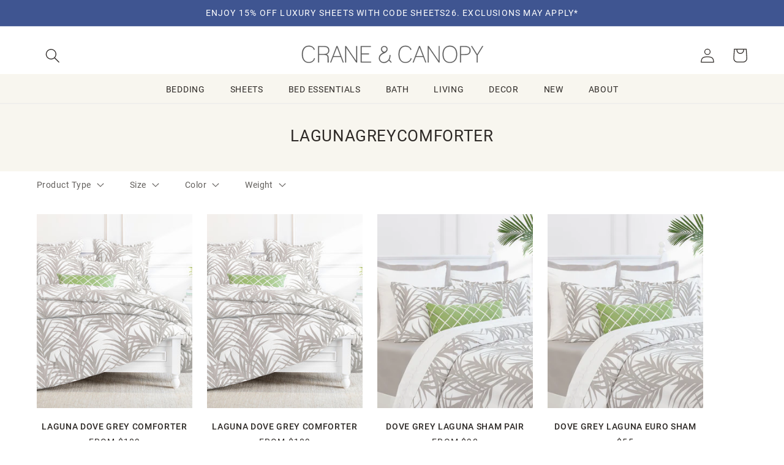

--- FILE ---
content_type: text/html; charset=utf-8
request_url: https://www.craneandcanopy.com/collections/set-lagunagreycomforter
body_size: 49930
content:
<!doctype html>
<html class="no-js" lang="en">
  <head>

    <meta charset="utf-8">
    <meta http-equiv="X-UA-Compatible" content="IE=edge">
    <meta name="viewport" content="width=device-width,initial-scale=1">
    <meta name="theme-color" content="">
    <link rel="canonical" href="https://www.craneandcanopy.com/collections/set-lagunagreycomforter">
    <link rel="preconnect" href="https://cdn.shopify.com" crossorigin><link rel="icon" type="image/png" href="//www.craneandcanopy.com/cdn/shop/files/favicon-32x32_c87fda4f-be02-4ae7-9ac4-c6cda8f0162e.png?crop=center&height=32&v=1614284743&width=32"><!-- Google Tag Manager -->
    <script>(function(w,d,s,l,i){w[l]=w[l]||[];w[l].push({'gtm.start':
        new Date().getTime(),event:'gtm.js'});var f=d.getElementsByTagName(s)[0],
        j=d.createElement(s),dl=l!='dataLayer'?'&l='+l:'';j.async=true;j.src=
        'https://www.googletagmanager.com/gtm.js?id='+i+dl;f.parentNode.insertBefore(j,f);
    })(window,document,'script','dataLayer','GTM-TT3L9XV');

    </script>
    <!-- End Google Tag Manager -->

    <title>
      Set:LagunaGreyComforter
 &ndash; Crane &amp; Canopy</title>

    

    

<meta property="og:site_name" content="Crane &amp; Canopy">
<meta property="og:url" content="https://www.craneandcanopy.com/collections/set-lagunagreycomforter">
<meta property="og:title" content="Set:LagunaGreyComforter">
<meta property="og:type" content="website">
<meta property="og:description" content="High-quality, designer home goods at an innovative price point.  Exclusive Modern Romantic bedding."><meta property="og:image" content="http://www.craneandcanopy.com/cdn/shop/files/larkin-blue.jpg?v=1725653332">
  <meta property="og:image:secure_url" content="https://www.craneandcanopy.com/cdn/shop/files/larkin-blue.jpg?v=1725653332">
  <meta property="og:image:width" content="1200">
  <meta property="og:image:height" content="628"><meta name="twitter:card" content="summary_large_image">
<meta name="twitter:title" content="Set:LagunaGreyComforter">
<meta name="twitter:description" content="High-quality, designer home goods at an innovative price point.  Exclusive Modern Romantic bedding.">


    <!-- Pixels
    GA - shopify native integration
    GA4 - GTM through Analyzy app
    Pinterest - shopify native
    Facebook - shopify native
    bingads - GTM through Analyzy
-->





 
    
  <link rel="stylesheet" href="https://use.typekit.net/yue6rpe.css">

    <!--CCEDIT -->
   <script src="https://ajax.googleapis.com/ajax/libs/jquery/3.6.1/jquery.min.js"></script>
    <script src="//www.craneandcanopy.com/cdn/shopifycloud/storefront/assets/themes_support/api.jquery-7ab1a3a4.js "></script>
    <script src="//www.craneandcanopy.com/cdn/shop/t/624/assets/ajaxify-shop.js?v=36615016579809989071727482727" type="text/javascript"></script>
    <script src="//www.craneandcanopy.com/cdn/shop/t/624/assets/flickity.pkgd.min.js?v=114460508543641870001723146082"></script>
    
    <script src="//www.craneandcanopy.com/cdn/shop/t/624/assets/global.js?v=69830634087744574961730838215" defer="defer"></script>
    <script src="//www.craneandcanopy.com/cdn/shop/t/624/assets/js.cookie.min.js?v=56793133283754913881723146082" type="text/javascript"></script>
    <script>window.performance && window.performance.mark && window.performance.mark('shopify.content_for_header.start');</script><meta id="shopify-digital-wallet" name="shopify-digital-wallet" content="/935372/digital_wallets/dialog">
<meta name="shopify-checkout-api-token" content="92ddeeebaaaf04c3009a8543ce2de109">
<meta id="in-context-paypal-metadata" data-shop-id="935372" data-venmo-supported="true" data-environment="production" data-locale="en_US" data-paypal-v4="true" data-currency="USD">
<link rel="alternate" type="application/atom+xml" title="Feed" href="/collections/set-lagunagreycomforter.atom" />
<link rel="alternate" type="application/json+oembed" href="https://www.craneandcanopy.com/collections/set-lagunagreycomforter.oembed">
<script async="async" src="/checkouts/internal/preloads.js?locale=en-US"></script>
<link rel="preconnect" href="https://shop.app" crossorigin="anonymous">
<script async="async" src="https://shop.app/checkouts/internal/preloads.js?locale=en-US&shop_id=935372" crossorigin="anonymous"></script>
<script id="apple-pay-shop-capabilities" type="application/json">{"shopId":935372,"countryCode":"US","currencyCode":"USD","merchantCapabilities":["supports3DS"],"merchantId":"gid:\/\/shopify\/Shop\/935372","merchantName":"Crane \u0026 Canopy","requiredBillingContactFields":["postalAddress","email","phone"],"requiredShippingContactFields":["postalAddress","email","phone"],"shippingType":"shipping","supportedNetworks":["visa","masterCard","amex","discover","elo","jcb"],"total":{"type":"pending","label":"Crane \u0026 Canopy","amount":"1.00"},"shopifyPaymentsEnabled":true,"supportsSubscriptions":true}</script>
<script id="shopify-features" type="application/json">{"accessToken":"92ddeeebaaaf04c3009a8543ce2de109","betas":["rich-media-storefront-analytics"],"domain":"www.craneandcanopy.com","predictiveSearch":true,"shopId":935372,"locale":"en"}</script>
<script>var Shopify = Shopify || {};
Shopify.shop = "crane-and-canopy.myshopify.com";
Shopify.locale = "en";
Shopify.currency = {"active":"USD","rate":"1.0"};
Shopify.country = "US";
Shopify.theme = {"name":"dawn-5-cs\/CandC-2.0-production","id":124376875080,"schema_name":"Dawn","schema_version":"7.0.1cs","theme_store_id":null,"role":"main"};
Shopify.theme.handle = "null";
Shopify.theme.style = {"id":null,"handle":null};
Shopify.cdnHost = "www.craneandcanopy.com/cdn";
Shopify.routes = Shopify.routes || {};
Shopify.routes.root = "/";</script>
<script type="module">!function(o){(o.Shopify=o.Shopify||{}).modules=!0}(window);</script>
<script>!function(o){function n(){var o=[];function n(){o.push(Array.prototype.slice.apply(arguments))}return n.q=o,n}var t=o.Shopify=o.Shopify||{};t.loadFeatures=n(),t.autoloadFeatures=n()}(window);</script>
<script>
  window.ShopifyPay = window.ShopifyPay || {};
  window.ShopifyPay.apiHost = "shop.app\/pay";
  window.ShopifyPay.redirectState = null;
</script>
<script id="shop-js-analytics" type="application/json">{"pageType":"collection"}</script>
<script defer="defer" async type="module" src="//www.craneandcanopy.com/cdn/shopifycloud/shop-js/modules/v2/client.init-shop-cart-sync_BN7fPSNr.en.esm.js"></script>
<script defer="defer" async type="module" src="//www.craneandcanopy.com/cdn/shopifycloud/shop-js/modules/v2/chunk.common_Cbph3Kss.esm.js"></script>
<script defer="defer" async type="module" src="//www.craneandcanopy.com/cdn/shopifycloud/shop-js/modules/v2/chunk.modal_DKumMAJ1.esm.js"></script>
<script type="module">
  await import("//www.craneandcanopy.com/cdn/shopifycloud/shop-js/modules/v2/client.init-shop-cart-sync_BN7fPSNr.en.esm.js");
await import("//www.craneandcanopy.com/cdn/shopifycloud/shop-js/modules/v2/chunk.common_Cbph3Kss.esm.js");
await import("//www.craneandcanopy.com/cdn/shopifycloud/shop-js/modules/v2/chunk.modal_DKumMAJ1.esm.js");

  window.Shopify.SignInWithShop?.initShopCartSync?.({"fedCMEnabled":true,"windoidEnabled":true});

</script>
<script>
  window.Shopify = window.Shopify || {};
  if (!window.Shopify.featureAssets) window.Shopify.featureAssets = {};
  window.Shopify.featureAssets['shop-js'] = {"shop-cart-sync":["modules/v2/client.shop-cart-sync_CJVUk8Jm.en.esm.js","modules/v2/chunk.common_Cbph3Kss.esm.js","modules/v2/chunk.modal_DKumMAJ1.esm.js"],"init-fed-cm":["modules/v2/client.init-fed-cm_7Fvt41F4.en.esm.js","modules/v2/chunk.common_Cbph3Kss.esm.js","modules/v2/chunk.modal_DKumMAJ1.esm.js"],"init-shop-email-lookup-coordinator":["modules/v2/client.init-shop-email-lookup-coordinator_Cc088_bR.en.esm.js","modules/v2/chunk.common_Cbph3Kss.esm.js","modules/v2/chunk.modal_DKumMAJ1.esm.js"],"init-windoid":["modules/v2/client.init-windoid_hPopwJRj.en.esm.js","modules/v2/chunk.common_Cbph3Kss.esm.js","modules/v2/chunk.modal_DKumMAJ1.esm.js"],"shop-button":["modules/v2/client.shop-button_B0jaPSNF.en.esm.js","modules/v2/chunk.common_Cbph3Kss.esm.js","modules/v2/chunk.modal_DKumMAJ1.esm.js"],"shop-cash-offers":["modules/v2/client.shop-cash-offers_DPIskqss.en.esm.js","modules/v2/chunk.common_Cbph3Kss.esm.js","modules/v2/chunk.modal_DKumMAJ1.esm.js"],"shop-toast-manager":["modules/v2/client.shop-toast-manager_CK7RT69O.en.esm.js","modules/v2/chunk.common_Cbph3Kss.esm.js","modules/v2/chunk.modal_DKumMAJ1.esm.js"],"init-shop-cart-sync":["modules/v2/client.init-shop-cart-sync_BN7fPSNr.en.esm.js","modules/v2/chunk.common_Cbph3Kss.esm.js","modules/v2/chunk.modal_DKumMAJ1.esm.js"],"init-customer-accounts-sign-up":["modules/v2/client.init-customer-accounts-sign-up_CfPf4CXf.en.esm.js","modules/v2/client.shop-login-button_DeIztwXF.en.esm.js","modules/v2/chunk.common_Cbph3Kss.esm.js","modules/v2/chunk.modal_DKumMAJ1.esm.js"],"pay-button":["modules/v2/client.pay-button_CgIwFSYN.en.esm.js","modules/v2/chunk.common_Cbph3Kss.esm.js","modules/v2/chunk.modal_DKumMAJ1.esm.js"],"init-customer-accounts":["modules/v2/client.init-customer-accounts_DQ3x16JI.en.esm.js","modules/v2/client.shop-login-button_DeIztwXF.en.esm.js","modules/v2/chunk.common_Cbph3Kss.esm.js","modules/v2/chunk.modal_DKumMAJ1.esm.js"],"avatar":["modules/v2/client.avatar_BTnouDA3.en.esm.js"],"init-shop-for-new-customer-accounts":["modules/v2/client.init-shop-for-new-customer-accounts_CsZy_esa.en.esm.js","modules/v2/client.shop-login-button_DeIztwXF.en.esm.js","modules/v2/chunk.common_Cbph3Kss.esm.js","modules/v2/chunk.modal_DKumMAJ1.esm.js"],"shop-follow-button":["modules/v2/client.shop-follow-button_BRMJjgGd.en.esm.js","modules/v2/chunk.common_Cbph3Kss.esm.js","modules/v2/chunk.modal_DKumMAJ1.esm.js"],"checkout-modal":["modules/v2/client.checkout-modal_B9Drz_yf.en.esm.js","modules/v2/chunk.common_Cbph3Kss.esm.js","modules/v2/chunk.modal_DKumMAJ1.esm.js"],"shop-login-button":["modules/v2/client.shop-login-button_DeIztwXF.en.esm.js","modules/v2/chunk.common_Cbph3Kss.esm.js","modules/v2/chunk.modal_DKumMAJ1.esm.js"],"lead-capture":["modules/v2/client.lead-capture_DXYzFM3R.en.esm.js","modules/v2/chunk.common_Cbph3Kss.esm.js","modules/v2/chunk.modal_DKumMAJ1.esm.js"],"shop-login":["modules/v2/client.shop-login_CA5pJqmO.en.esm.js","modules/v2/chunk.common_Cbph3Kss.esm.js","modules/v2/chunk.modal_DKumMAJ1.esm.js"],"payment-terms":["modules/v2/client.payment-terms_BxzfvcZJ.en.esm.js","modules/v2/chunk.common_Cbph3Kss.esm.js","modules/v2/chunk.modal_DKumMAJ1.esm.js"]};
</script>
<script>(function() {
  var isLoaded = false;
  function asyncLoad() {
    if (isLoaded) return;
    isLoaded = true;
    var urls = ["https:\/\/chimpstatic.com\/mcjs-connected\/js\/users\/a2e4a6f262fbbf4db275ffc89\/860f657ea97d7e737522488bc.js?shop=crane-and-canopy.myshopify.com","https:\/\/static.dla.group\/dm-timer.js?shop=crane-and-canopy.myshopify.com","https:\/\/emotivecdn.io\/emotive-popup\/popup.js?brand=36327\u0026api=https:\/\/www.emotiveapp.co\/\u0026shop=crane-and-canopy.myshopify.com","https:\/\/customer-first-focus.b-cdn.net\/cffPCLoader_min.js?shop=crane-and-canopy.myshopify.com","https:\/\/dr4qe3ddw9y32.cloudfront.net\/awin-shopify-integration-code.js?aid=78788\u0026v=shopifyApp_5.2.3\u0026ts=1760993245906\u0026shop=crane-and-canopy.myshopify.com"];
    for (var i = 0; i < urls.length; i++) {
      var s = document.createElement('script');
      s.type = 'text/javascript';
      s.async = true;
      s.src = urls[i];
      var x = document.getElementsByTagName('script')[0];
      x.parentNode.insertBefore(s, x);
    }
  };
  if(window.attachEvent) {
    window.attachEvent('onload', asyncLoad);
  } else {
    window.addEventListener('load', asyncLoad, false);
  }
})();</script>
<script id="__st">var __st={"a":935372,"offset":-28800,"reqid":"3193eac8-12d1-4c91-8da8-e52541b0f79b-1769817924","pageurl":"www.craneandcanopy.com\/collections\/set-lagunagreycomforter","u":"903f07b628ae","p":"collection","rtyp":"collection","rid":159793086536};</script>
<script>window.ShopifyPaypalV4VisibilityTracking = true;</script>
<script id="captcha-bootstrap">!function(){'use strict';const t='contact',e='account',n='new_comment',o=[[t,t],['blogs',n],['comments',n],[t,'customer']],c=[[e,'customer_login'],[e,'guest_login'],[e,'recover_customer_password'],[e,'create_customer']],r=t=>t.map((([t,e])=>`form[action*='/${t}']:not([data-nocaptcha='true']) input[name='form_type'][value='${e}']`)).join(','),a=t=>()=>t?[...document.querySelectorAll(t)].map((t=>t.form)):[];function s(){const t=[...o],e=r(t);return a(e)}const i='password',u='form_key',d=['recaptcha-v3-token','g-recaptcha-response','h-captcha-response',i],f=()=>{try{return window.sessionStorage}catch{return}},m='__shopify_v',_=t=>t.elements[u];function p(t,e,n=!1){try{const o=window.sessionStorage,c=JSON.parse(o.getItem(e)),{data:r}=function(t){const{data:e,action:n}=t;return t[m]||n?{data:e,action:n}:{data:t,action:n}}(c);for(const[e,n]of Object.entries(r))t.elements[e]&&(t.elements[e].value=n);n&&o.removeItem(e)}catch(o){console.error('form repopulation failed',{error:o})}}const l='form_type',E='cptcha';function T(t){t.dataset[E]=!0}const w=window,h=w.document,L='Shopify',v='ce_forms',y='captcha';let A=!1;((t,e)=>{const n=(g='f06e6c50-85a8-45c8-87d0-21a2b65856fe',I='https://cdn.shopify.com/shopifycloud/storefront-forms-hcaptcha/ce_storefront_forms_captcha_hcaptcha.v1.5.2.iife.js',D={infoText:'Protected by hCaptcha',privacyText:'Privacy',termsText:'Terms'},(t,e,n)=>{const o=w[L][v],c=o.bindForm;if(c)return c(t,g,e,D).then(n);var r;o.q.push([[t,g,e,D],n]),r=I,A||(h.body.append(Object.assign(h.createElement('script'),{id:'captcha-provider',async:!0,src:r})),A=!0)});var g,I,D;w[L]=w[L]||{},w[L][v]=w[L][v]||{},w[L][v].q=[],w[L][y]=w[L][y]||{},w[L][y].protect=function(t,e){n(t,void 0,e),T(t)},Object.freeze(w[L][y]),function(t,e,n,w,h,L){const[v,y,A,g]=function(t,e,n){const i=e?o:[],u=t?c:[],d=[...i,...u],f=r(d),m=r(i),_=r(d.filter((([t,e])=>n.includes(e))));return[a(f),a(m),a(_),s()]}(w,h,L),I=t=>{const e=t.target;return e instanceof HTMLFormElement?e:e&&e.form},D=t=>v().includes(t);t.addEventListener('submit',(t=>{const e=I(t);if(!e)return;const n=D(e)&&!e.dataset.hcaptchaBound&&!e.dataset.recaptchaBound,o=_(e),c=g().includes(e)&&(!o||!o.value);(n||c)&&t.preventDefault(),c&&!n&&(function(t){try{if(!f())return;!function(t){const e=f();if(!e)return;const n=_(t);if(!n)return;const o=n.value;o&&e.removeItem(o)}(t);const e=Array.from(Array(32),(()=>Math.random().toString(36)[2])).join('');!function(t,e){_(t)||t.append(Object.assign(document.createElement('input'),{type:'hidden',name:u})),t.elements[u].value=e}(t,e),function(t,e){const n=f();if(!n)return;const o=[...t.querySelectorAll(`input[type='${i}']`)].map((({name:t})=>t)),c=[...d,...o],r={};for(const[a,s]of new FormData(t).entries())c.includes(a)||(r[a]=s);n.setItem(e,JSON.stringify({[m]:1,action:t.action,data:r}))}(t,e)}catch(e){console.error('failed to persist form',e)}}(e),e.submit())}));const S=(t,e)=>{t&&!t.dataset[E]&&(n(t,e.some((e=>e===t))),T(t))};for(const o of['focusin','change'])t.addEventListener(o,(t=>{const e=I(t);D(e)&&S(e,y())}));const B=e.get('form_key'),M=e.get(l),P=B&&M;t.addEventListener('DOMContentLoaded',(()=>{const t=y();if(P)for(const e of t)e.elements[l].value===M&&p(e,B);[...new Set([...A(),...v().filter((t=>'true'===t.dataset.shopifyCaptcha))])].forEach((e=>S(e,t)))}))}(h,new URLSearchParams(w.location.search),n,t,e,['guest_login'])})(!0,!0)}();</script>
<script integrity="sha256-4kQ18oKyAcykRKYeNunJcIwy7WH5gtpwJnB7kiuLZ1E=" data-source-attribution="shopify.loadfeatures" defer="defer" src="//www.craneandcanopy.com/cdn/shopifycloud/storefront/assets/storefront/load_feature-a0a9edcb.js" crossorigin="anonymous"></script>
<script crossorigin="anonymous" defer="defer" src="//www.craneandcanopy.com/cdn/shopifycloud/storefront/assets/shopify_pay/storefront-65b4c6d7.js?v=20250812"></script>
<script data-source-attribution="shopify.dynamic_checkout.dynamic.init">var Shopify=Shopify||{};Shopify.PaymentButton=Shopify.PaymentButton||{isStorefrontPortableWallets:!0,init:function(){window.Shopify.PaymentButton.init=function(){};var t=document.createElement("script");t.src="https://www.craneandcanopy.com/cdn/shopifycloud/portable-wallets/latest/portable-wallets.en.js",t.type="module",document.head.appendChild(t)}};
</script>
<script data-source-attribution="shopify.dynamic_checkout.buyer_consent">
  function portableWalletsHideBuyerConsent(e){var t=document.getElementById("shopify-buyer-consent"),n=document.getElementById("shopify-subscription-policy-button");t&&n&&(t.classList.add("hidden"),t.setAttribute("aria-hidden","true"),n.removeEventListener("click",e))}function portableWalletsShowBuyerConsent(e){var t=document.getElementById("shopify-buyer-consent"),n=document.getElementById("shopify-subscription-policy-button");t&&n&&(t.classList.remove("hidden"),t.removeAttribute("aria-hidden"),n.addEventListener("click",e))}window.Shopify?.PaymentButton&&(window.Shopify.PaymentButton.hideBuyerConsent=portableWalletsHideBuyerConsent,window.Shopify.PaymentButton.showBuyerConsent=portableWalletsShowBuyerConsent);
</script>
<script data-source-attribution="shopify.dynamic_checkout.cart.bootstrap">document.addEventListener("DOMContentLoaded",(function(){function t(){return document.querySelector("shopify-accelerated-checkout-cart, shopify-accelerated-checkout")}if(t())Shopify.PaymentButton.init();else{new MutationObserver((function(e,n){t()&&(Shopify.PaymentButton.init(),n.disconnect())})).observe(document.body,{childList:!0,subtree:!0})}}));
</script>
<link id="shopify-accelerated-checkout-styles" rel="stylesheet" media="screen" href="https://www.craneandcanopy.com/cdn/shopifycloud/portable-wallets/latest/accelerated-checkout-backwards-compat.css" crossorigin="anonymous">
<style id="shopify-accelerated-checkout-cart">
        #shopify-buyer-consent {
  margin-top: 1em;
  display: inline-block;
  width: 100%;
}

#shopify-buyer-consent.hidden {
  display: none;
}

#shopify-subscription-policy-button {
  background: none;
  border: none;
  padding: 0;
  text-decoration: underline;
  font-size: inherit;
  cursor: pointer;
}

#shopify-subscription-policy-button::before {
  box-shadow: none;
}

      </style>
<script id="sections-script" data-sections="header,footer" defer="defer" src="//www.craneandcanopy.com/cdn/shop/t/624/compiled_assets/scripts.js?v=22511"></script>
<script>window.performance && window.performance.mark && window.performance.mark('shopify.content_for_header.end');</script>




    <style data-shopify>
      
      
      
      
      

      :root {
        /*
        --font-body-family: "system_ui", -apple-system, 'Segoe UI', Roboto, 'Helvetica Neue', 'Noto Sans', 'Liberation Sans', Arial, sans-serif, 'Apple Color Emoji', 'Segoe UI Emoji', 'Segoe UI Symbol', 'Noto Color Emoji';
        --font-body-style: normal;
        --font-body-weight: 400;
        --font-body-weight-bold: 700;

        --font-heading-family: "system_ui", -apple-system, 'Segoe UI', Roboto, 'Helvetica Neue', 'Noto Sans', 'Liberation Sans', Arial, sans-serif, 'Apple Color Emoji', 'Segoe UI Emoji', 'Segoe UI Symbol', 'Noto Color Emoji';
        --font-heading-style: normal;
        --font-heading-weight: 400;

        --font-body-scale: 1.2;
        --font-heading-scale: 0.9166666666666666;
        --link-scale: 1.0;
        */

        --font-body-family:  roboto, sans-serif;
        --font-body-style: normal;
        --font-body-weight: 400;
        --font-body-weight-bold: 700;

        --font-heading-family: roboto, sans-serif;
        --font-heading-style: normal;
        --font-heading-weight: 400;

        --font-alt-family: minion-pro, serif;
        --font-alt-style: normal;
        --font-alt-weight: 400;

        
        --font-alt-family: nimbus-roman, serif;
        --font-alt-style: normal;
        --font-alt-weight: 700;

        --color-fore-accent-2: 255, 255, 255;

        --font-body-scale: 1.2;
        --font-heading-scale: 0.9166666666666666;
        --link-scale: 1.0;


        --color-base-text: 45, 41, 38;
        --color-shadow: 45, 41, 38;
        --color-base-background-1: 255, 255, 255;
        --color-base-background-2: 248, 246, 239;
        --color-base-solid-button-labels: 255, 255, 255;
        --color-base-outline-button-labels: 45, 41, 38;
        --color-base-accent-1: 45, 41, 38;
        --color-base-accent-2: 63, 85, 145;
        --payment-terms-background-color: #ffffff;

        --gradient-base-background-1: #ffffff;
        --gradient-base-background-2: #f8f6ef;
        --gradient-base-accent-1: #2d2926;
        --gradient-base-accent-2: #3f5591;


        --media-padding: px;
        --media-border-opacity: 0.05;
        --media-border-width: 0px;
        --media-radius: 0px;
        --media-shadow-opacity: 0.0;
        --media-shadow-horizontal-offset: 0px;
        --media-shadow-vertical-offset: 0px;
        --media-shadow-blur-radius: 5px;
        --media-shadow-visible: 0;

        --page-width: 160rem;
        --page-width-margin: 0rem;

        --product-card-image-padding: 0.0rem;
        --product-card-corner-radius: 0.0rem;
        --product-card-text-alignment: center;
        --product-card-border-width: 0.0rem;
        --product-card-border-opacity: 0.1;
        --product-card-shadow-opacity: 0.0;
        --product-card-shadow-visible: 0;
        --product-card-shadow-horizontal-offset: 0.0rem;
        --product-card-shadow-vertical-offset: 0.4rem;
        --product-card-shadow-blur-radius: 0.5rem;

        --collection-card-image-padding: 0.0rem;
        --collection-card-corner-radius: 0.0rem;
        --collection-card-text-alignment: left;
        --collection-card-border-width: 0.0rem;
        --collection-card-border-opacity: 0.1;
        --collection-card-shadow-opacity: 0.0;
        --collection-card-shadow-visible: 0;
        --collection-card-shadow-horizontal-offset: 0.0rem;
        --collection-card-shadow-vertical-offset: 0.4rem;
        --collection-card-shadow-blur-radius: 0.5rem;

        --blog-card-image-padding: 0.0rem;
        --blog-card-corner-radius: 0.0rem;
        --blog-card-text-alignment: left;
        --blog-card-border-width: 0.0rem;
        --blog-card-border-opacity: 0.1;
        --blog-card-shadow-opacity: 0.0;
        --blog-card-shadow-visible: 0;
        --blog-card-shadow-horizontal-offset: 0.0rem;
        --blog-card-shadow-vertical-offset: 0.4rem;
        --blog-card-shadow-blur-radius: 0.5rem;

        --badge-corner-radius: 0.0rem;

        --popup-border-width: 1px;
        --popup-border-opacity: 0.1;
        --popup-corner-radius: 0px;
        --popup-shadow-opacity: 0.0;
        --popup-shadow-horizontal-offset: 0px;
        --popup-shadow-vertical-offset: 4px;
        --popup-shadow-blur-radius: 5px;

        --drawer-border-width: 1px;
        --drawer-border-opacity: 0.1;
        --drawer-shadow-opacity: 0.0;
        --drawer-shadow-horizontal-offset: 0px;
        --drawer-shadow-vertical-offset: 4px;
        --drawer-shadow-blur-radius: 5px;

        --spacing-sections-desktop: 0px;
        --spacing-sections-mobile: 0px;

        --grid-desktop-vertical-spacing: 24px;
        --grid-desktop-horizontal-spacing: 24px;
        --grid-mobile-vertical-spacing: 12px;
        --grid-mobile-horizontal-spacing: 12px;

        --section-border-width:  0px;
        --section-border-color:  #FFFFFF;



        --text-boxes-border-opacity: 0.1;
        --text-boxes-border-width: 0px;
        --text-boxes-radius: 0px;
        --text-boxes-shadow-opacity: 0.0;
        --text-boxes-shadow-visible: 0;
        --text-boxes-shadow-horizontal-offset: 0px;
        --text-boxes-shadow-vertical-offset: 4px;
        --text-boxes-shadow-blur-radius: 5px;

        --buttons-radius: 0px;
        --buttons-radius-outset: 0px;
        --buttons-border-width: 1px;
        --buttons-border-opacity: 1.0;
        --buttons-shadow-opacity: 0.0;
        --buttons-shadow-visible: 0;
        --buttons-shadow-horizontal-offset: 0px;
        --buttons-shadow-vertical-offset: -10px;
        --buttons-shadow-blur-radius: 5px;
        --buttons-border-offset: 0px;

        --inputs-radius: 0px;
        --inputs-border-width: 1px;
        --inputs-border-opacity: 0.55;
        --inputs-shadow-opacity: 0.0;
        --inputs-shadow-horizontal-offset: 0px;
        --inputs-margin-offset: 0px;
        --inputs-shadow-vertical-offset: 4px;
        --inputs-shadow-blur-radius: 5px;
        --inputs-radius-outset: 0px;

        --variant-pills-radius: 0px;
        --variant-pills-border-width: 2px;
        --variant-pills-border-opacity: 0.15;
        --variant-pills-shadow-opacity: 0.0;
        --variant-pills-shadow-horizontal-offset: 0px;
        --variant-pills-shadow-vertical-offset: 4px;
        --variant-pills-shadow-blur-radius: 5px;
      }

      *,
      *::before,
      *::after {
        box-sizing: inherit;
      }

      html {
        box-sizing: border-box;
        font-size: calc(var(--font-body-scale) * 62.5%);
        height: 100%;
      }

      body {
        display: grid;
        grid-template-rows: auto auto auto 1fr;
        grid-template-columns: 100%;
        min-height: 100%;
        margin: 0;
        font-size: 1rem;
        letter-spacing: 0.06rem;
        line-height: calc(1 + 0.8 / var(--font-body-scale));
        font-family: var(--font-body-family);
        font-style: var(--font-body-style);
        font-weight: var(--font-body-weight);
      }

      @media screen and (min-width: 750px) {
        body {
          font-size: 1.2rem;
        }
      }
    </style>

    <link href="//www.craneandcanopy.com/cdn/shop/t/624/assets/base.css?v=62215039135775867931754078704" rel="stylesheet" type="text/css" media="all" />
    <link href="//www.craneandcanopy.com/cdn/shop/t/624/assets/CandC.css?v=33302127788702522781769117454" rel="stylesheet" type="text/css" media="all" />


    <link href="//www.craneandcanopy.com/cdn/shop/t/624/assets/component-cart.css?v=4709121887554349431723146082" rel="stylesheet" type="text/css" media="all" />
    <link href="//www.craneandcanopy.com/cdn/shop/t/624/assets/component-totals.css?v=11839103150673727691723146080" rel="stylesheet" type="text/css" media="all" />
    <link href="//www.craneandcanopy.com/cdn/shop/t/624/assets/component-price.css?v=122644455839755293181724717775" rel="stylesheet" type="text/css" media="all" />
    <link href="//www.craneandcanopy.com/cdn/shop/t/624/assets/component-discounts.css?v=152760482443307489271723146081" rel="stylesheet" type="text/css" media="all" />
    <link href="//www.craneandcanopy.com/cdn/shop/t/624/assets/component-loading-overlay.css?v=167310470843593579841723146082" rel="stylesheet" type="text/css" media="all" />
<link rel="stylesheet" href="//www.craneandcanopy.com/cdn/shop/t/624/assets/component-predictive-search.css?v=83512081251802922551723146082" media="print" onload="this.media='all'"><script>document.documentElement.className = document.documentElement.className.replace('no-js', 'js');
    if (Shopify.designMode) {
      document.documentElement.classList.add('shopify-design-mode');
    }
    </script>

<!-- BEGIN app block: shopify://apps/blotout-edgetag/blocks/app-embed/ae22d985-ba57-41f5-94c5-18d3dd98ea3c -->


  <script>window.edgetagSharedVariables = {...window.edgetagSharedVariables,tagUrl: 'https://otfur.craneandcanopy.com'};</script><script async type="text/javascript" src="https://otfur.craneandcanopy.com/load"></script><script>/* Copyright (c) Blotout, Inc. | Version 24-33 */window.edgetag = window.edgetag || function() {(edgetag.stubs = edgetag.stubs || []).push(arguments);};!function() {const url = new URL(window.location.href);const params = new URLSearchParams(url.search);const userId =params.get('et_u_id') ||params.get('tag_user_id') ||params.get('_glc[tag_user_id]') ||'';edgetag("init", {edgeURL: window.edgetagSharedVariables.tagUrl,disableConsentCheck: true,userId});}();/* Set session_id to sessionStorage */window.addEventListener('edgetag-initialized', (/** @type CustomEvent<{ session: { sessionId: string } }> */ e) => {sessionStorage.setItem('tag_session', e.detail.session.sessionId);});edgetag("tag", "PageView", {}, {}, { destination: window.edgetagSharedVariables.tagUrl });</script><!-- BEGIN app snippet: page-capture --><script>!function() {const newsletterFormSelectors = ["#ContactFooter",".klaviyo-form","#wisepops-root","#contact_form","form[id*=\"newsletter\" i]","form[id*=\"subscribe\" i]","form.ml-block-form","#email_signup","form[id^=omnisend-form]"];const customSelector = '#contact_form_footer';if (customSelector) {newsletterFormSelectors.push(customSelector.replace(/,*\s*$/, ""));}const newsletterForm = newsletterFormSelectors.join(",");const sendNewsletterEvent = (beacon) => {let name = 'Lead';if (!name) {return;}if (name === 'Subscribe') {name = 'Lead';}if (beacon) {edgetag("tag", name, {}, {}, { method: "beacon", destination: window.edgetagSharedVariables.tagUrl });} else {edgetag("tag", name, {}, {}, { destination: window.edgetagSharedVariables.tagUrl });}};const getUser = (form, selectors) => {const user = {};if (!selectors) {return user;}Object.entries(selectors).forEach(([userKey, selector]) => {if (!selector || selector.length === 0) {return;}const selectorArray = Array.isArray(selector) ? selector : [selector];for (const selector of selectorArray) {if (!selector) {continue;}const inputUserValue = form.querySelector(selector);const userValue = (inputUserValue && inputUserValue.value) || "";if (userValue) {user[userKey] = userValue;break;}}});return user;};const sendUserData = (userData,isBeacon) => {if (!userData || !Object.keys(userData).length) {return;}if (isBeacon) {edgetag('data', userData, {}, { method: 'beacon', destination: window.edgetagSharedVariables.tagUrl });return;}edgetag("data", userData, {}, { destination: window.edgetagSharedVariables.tagUrl });};const actions = [{selectors: ["[type=\"submit\"]", newsletterForm],length: 2,fun: (ele) => {const user = getUser(ele, {email: ["input[type=\"email\"]", "input[name*=\"email\" i]:not([type=\"hidden\" i])"],phone: ["input[type=\"tel\"]", "input[name*=\"phone\" i]:not([type=\"hidden\" i])"],firstName: "input[name*=\"name\" i]:not([type=\"hidden\" i])",dateOfBirth: "input[name*=\"birthday\" i]:not([type=\"hidden\" i])"});sendUserData(user);sendNewsletterEvent(true);},current: 0},{selectors: ["button:not([role='combobox'])", newsletterForm],length: 2,fun: (ele) => {const user = getUser(ele, {email: ["input[type=\"email\"]", "input[name*=\"email\" i]:not([type=\"hidden\" i])"],phone: ["input[type=\"tel\"]", "input[name*=\"phone\" i]:not([type=\"hidden\" i])"],firstName: "input[name*=\"name\" i]:not([type=\"hidden\" i])",dateOfBirth: "input[name*=\"birthday\" i]:not([type=\"hidden\" i])"});sendUserData(user);sendNewsletterEvent(true);},current: 0},{selectors: ["[type=\"submit\"]", "form[action=\"/account/login\"]"],length: 2,fun: (ele) => {const user = getUser(ele, {email: ['input[type=\"email\"]', "#CustomerEmail"]});sendUserData(user);},current: 0},{selectors: ["[type=\"submit\"]", "form[action=\"/account\"]"],length: 2,fun: (ele) => {let user = getUser(ele, {email: [ 'input[type=\"email\"]', 'input[name=\"customer[email]\"]', '#RegisterForm-email' ],phone: "input[type=\"tel\"]",firstName: [ '#RegisterForm-FirstName', 'input[name=\"customer[first_name]\"]','input[name*=\"first\" i]:not([type=\"hidden\" i])' ],lastName: [ '#RegisterForm-LastName', 'input[name=\"customer[last_name]\"]','input[name*=\"last\" i]:not([type=\"hidden\" i])' ]});if (!user.firstName && !user.lastName) {user = {...user,...getUser(ele, { firstName: "input[name*=\"name\" i]:not([type=\"hidden\" i])" })};}sendUserData(user);edgetag("tag", "CompleteRegistration", {}, {}, { destination: window.edgetagSharedVariables.tagUrl });},current: 0},{selectors: ["[type=\"submit\"]", "form[action^=\"/contact\"]"],length: 2,fun: (ele) => {const user = getUser(ele, {email: ["input[type=\"email\"]", "input[name*=\"email\" i]:not([type=\"hidden\" i])"],phone: ["input[type=\"tel\"]", "input[name*=\"phone\" i]:not([type=\"hidden\" i])"],firstName: ["input[name*=\"first\" i]:not([type=\"hidden\" i])", "input[name*=\"name\" i]:not([type=\"hidden\" i])", "input[name*=\"nom\" i]:not([type=\"hidden\" i])"],lastName: "input[id*=\"last\" i]:not([type=\"hidden\" i])"});sendUserData(user);edgetag("tag", "Contact", {}, {}, { destination: window.edgetagSharedVariables.tagUrl });},current: 0}];const resetActions = () => {for (let i = 0; i < actions.length; i++) {actions[i].current = 0;}};const checkElement = (element) => {if (!element || element.nodeName === "BODY") {resetActions();return;}if (element.nodeName !== "DIV" && element.nodeName !== "INPUT" && element.nodeName !== "A" && element.nodeName !== "BUTTON" && element.nodeName !== "FORM") {checkElement(element.parentElement);return;}for (let i = 0; i < actions.length; ++i) {if (element.matches(actions[i].selectors[actions[i].current])) {++actions[i].current;if (actions[i].length === actions[i].current) {actions[i].fun(element);resetActions();return;}}}checkElement(element.parentElement);};document.addEventListener("click", (e) => {checkElement(e.target);}, { capture: true });window.addEventListener("message",(event) => {if (event.origin !== "https://creatives.attn.tv") {return;}if (!event.data || !event.data.__attentive) {return;}try {const data = event.data.__attentive;if (!data.action || !data.action.includes("LEAD")) {return;}const user = {};if (data.email) {user.email = data.email;}if (data.phone) {user.phone = data.phone.replace(/[^0-9]/g, "");}sendUserData(user);sendNewsletterEvent();} catch (e) {console.log("[Edgetag]", e);}},false);window.addEventListener("message", (event) => {if (!event || !event.origin || !event.data || !event.origin.includes("postscript")) {return;}const user = {};if (event.data.values?.phone) {user.phone = event.data.values.phone;}if (event.data.CollectedEmailEvent?.email) {user.email = event.data.CollectedEmailEvent.email;}if (user.email || user.phone) {sendUserData(user);sendNewsletterEvent();}});window.juapp = window.juapp||function(){(window.juapp.q=window.juapp.q||[]).push(arguments)};juapp("trackFunc", "engagement", function(email, eventname, promotitle, cmid, options, form) {if (!email) {return;}const userData = { email };form.forEach((item) => {if (item.name === "phone_number" && item.value) {userData["phone"] = item.value;}});edgetag("data", userData);sendNewsletterEvent();});document.addEventListener('click', (e) => {if (!e.target.closest('form[action*="api.bounceexchange.com"] [type="submit"]')) {return;}const form = e.target.closest('form[action*="api.bounceexchange.com"]');if (!form) {return;}const user = getUser(form, {email: 'input[type="email"]',phone: 'input[type="tel"]',});sendUserData(user);if (user && Object.keys(user).length > 0) {sendNewsletterEvent();}}, { capture: true });document.addEventListener('submit', (e) => {if (!e.target.matches('form#customer_login')) {return;}if (e.target.getAttribute('action') === '/account/login' && e.target.querySelector('[type="submit"]')) {return;}const user = getUser(e.target, {email: ['input[type="email"]','#CustomerEmail'],});if (!user.email) {return;}sendUserData(user, true);});document.addEventListener('submit', (e) => {if (!e.target.matches('form#create_customer')) {return;}if (e.target.getAttribute('action') === '/account' && e.target.querySelector('[type="submit"]')) {return;}const user = getUser(e.target, {email: [ 'input[type=\"email\"]', 'input[name=\"customer[email]\"]', '#RegisterForm-email' ],phone: "input[type=\"tel\"]",firstName: [ '#RegisterForm-FirstName', 'input[name=\"customer[first_name]\"]','input[name*=\"first\" i]:not([type=\"hidden\" i])' ],lastName: [ '#RegisterForm-LastName', 'input[name=\"customer[last_name]\"]','input[name*=\"last\" i]:not([type=\"hidden\" i])' ]});sendUserData(user, true);edgetag("tag", "CompleteRegistration", {}, {}, { method: 'beacon', destination: window.edgetagSharedVariables.tagUrl });});window.addEventListener('emotiveForms', ({ detail }) => {if (detail?.type !== 'SUBMITTED' || !detail?.metadata) {return;}const { email, phone_number: phone } = detail.metadata;const user = {};if (email) {user.email = email;}if (phone) {user.phone = phone;}if (Object.keys(user).length === 0) {return;}sendUserData(user);sendNewsletterEvent();});window.addEventListener('load', () => {let wisepopsCheckAttempts = 0;const captureWisepops = () => {wisepopsCheckAttempts++;if (typeof window.wisepops === 'function') {wisepops('listen', 'after-form-submit', function (event) {const eveEle = event.target.elements;const emailEle = eveEle['email'] || eveEle['email_address'];const email = emailEle && emailEle.value;const phone =(eveEle['phone-dialcode'] ? eveEle['phone-dialcode'].value : '') +(eveEle['phone-number'] ? eveEle['phone-number'].value : '');const firstName = eveEle['first_name'] && eveEle['first_name'].value;const lastName = eveEle['last_name'] && eveEle['last_name'].value;const data = {};if (email) {data.email = email;}if (phone) {data.phone = phone;}if (firstName) {data.firstName = firstName;}if (lastName) {data.lastName = lastName;}sendUserData(data);if (email || phone ) {sendNewsletterEvent();}});} else if (wisepopsCheckAttempts <= 10) {setTimeout(captureWisepops, 1000);}};captureWisepops();if (window.OptiMonk) {OptiMonk.addListener(document,'optimonk#campaign-before_mark_filled',function (event) {const campaign = event.parameters?.campaignId ?OptiMonk.campaigns[event.parameters.campaignId] :undefined;if (!campaign) {return;}const data = campaign.data;if (!data) {return;}const user = {};const email = data['visitor[email]'];if (email) {user.email = email;}const firstName = data['visitor[firstname]'];if (firstName) {user.firstName = firstName;}const [_, phone] = Object.entries(data).find(([key, value]) => key.includes('custom_fields') && value.startsWith('+')) ?? [];if (phone) {user.phone = phone;}sendUserData(user);if (phone || email) {sendNewsletterEvent();}});}});window.addEventListener('FORMTORO_FORM_LOADED', (t) => {const formToroIframe = document.querySelector(`[data-formtoro-form="${t.detail}"]`);if (!formToroIframe) {return;}const formToroRoot = formToroIframe.shadowRoot;const formToroForm =formToroRoot?.querySelector('ft-form-container');if (!formToroForm) {return;}formToroForm.addEventListener('submit',(e) => {const formData = new FormData(e.target);const email = formData.get('email');const user = {};if (email) {user.email = email;}const countryCodeEle = e.target.querySelector('div[class$="phone-number"] [class*="dropdown"]');const countryCode = countryCodeEle?.value;const phone = formData.get('phone-number')?.replace(/\D/g, '');if (phone) {user.phone = phone;if (countryCode) {user.phone = countryCode + phone;}}if (Object.keys(user).length == 0) {return;}sendUserData(user);sendNewsletterEvent();},{ capture: true });}, { once: true });document.addEventListener('octane.quiz.completed',(e) => {if (!e || !e.detail) {return;}const email = e.detail.email;if (!email) {return;}sendUserData({ email });sendNewsletterEvent();},{ capture: true });document.addEventListener('alia:signup', (e) => {const data = e.detail;if (!data) {return;}sendUserData({ email: data.email, phone: data.phone });sendNewsletterEvent();});}();</script><!-- END app snippet -->



<!-- END app block --><!-- BEGIN app block: shopify://apps/analyzify-ga4-ads-tracking/blocks/app-embed-v4/69637cfd-dd6f-4511-aa97-7037cfb5515c -->


<!-- BEGIN app snippet: an_analyzify_settings -->







<script defer>
  // AN_ANALYZIFY_SETTINGS
  (() => {
    try {
      const startTime = performance.now();
      window.analyzify = window.analyzify || {};
  
      window.analyzify.log = (t, groupName, nestedGroupName) => {
        try {
          const styles = {
            default: 'color:#fff;background:#413389;',
            an_analyzify: 'color:#fff;background:#1f77b4;', 
            an_analyzify_settings: 'color:#fff;background:#ff7f0e;', 
            an_fb: 'color:#fff;background:#2ca02c;', 
            an_criteo: 'color:#fff;background:#d62728;', 
            an_bing: 'color:#fff;background:#9467bd;', 
            an_clarity: 'color:#fff;background:#8c564b;', 
            an_hotjar: 'color:#fff;background:#8c564b;', 
            an_gtm: 'color:#fff;background:#e377c2;', 
            an_klaviyo: 'color:#fff;background:#7f7f7f;', 
            an_pinterest: 'color:#fff;background:#bcbd22;', 
            an_rebuy: 'color:#fff;background:#17becf;', 
            an_tiktok: 'color:#fff;background:#ffbb78;', 
            an_x: 'color:#fff;background:#98df8a;', 
            an_consent: 'color:#fff;background:#ff9896;' 
          };

          if (window.analyzify.logging && t != null) {
            const style = styles[groupName] || styles['default'];
            console.log(`%c[${groupName || 'Analyzify'}]${nestedGroupName ? ` ${nestedGroupName}` : ''}`, style, t);
            analyzify.logs.push(t);
            if (analyzify?.stopAtLog) {
              debugger;
            }
          }
        } catch (error) {
          console.error("Error processing analyzify settings:", error);
        }
      }

      (() => {
        try {
          window.analyzify = {
            ...window.analyzify,
            logging: "" == "true",
            logs: [],
            testing_environment: false,
            consent_version: null,
            initial_load: {},
            variant_changed_with_view_item: false,
            chunk_size: 25,
            properties: {
              GTM: {
                status: true,
                id: "",
                multiple_view_item_list: false,
                feed_country: "",
                feed_region: "",
                feed_language: "",
                merchant_id: "",
                enhanced_params: true,
                replace_session_id: false,
                replace_gclid: false,
                variant_changed: true,
                generate_lead: true,
              },
              GADS: {
                status:false, 
                conversion_linker:false, 
                allow_ad_personalization_signals:false,
                ads_data_redaction:false,
                url_passthrough:false,
                primary: {
                  status:false,
                  id: "",
                  feed_country: "US",
                  feed_region: "US",
                  merchant_id: "",
                  feed_language: "",
                  product_id_format: "product_sku", 
                  replace_session_id:false,
                  replace_gclid:false,
                  remarketing: {
                    status:false,
                    gads_remarketing_id_format: "product_sku",
                    events: { 
                      view_item_list: false, 
                      view_item: false,
                      add_to_cart: false,
                      remove_from_cart: false,
                      begin_checkout: false,
                      purchase: false,
                      generate_lead: false,
                    }
                  },
                  conversions: {
                    view_item: {
                        status: false,
                        value: "",
                    },
                    add_to_cart: {
                        status: false,
                        value: "",
                    },
                    begin_checkout: {
                        status: false,
                        value: "",
                    },
                    purchase: {
                        status: false,
                        value: "",
                    },
                    generate_lead: {
                      status: false,
                      value: "",
                    }
                  }
                },
                secondary: {
                  status: false,
                  id: "",
                  feed_country: "",
                  feed_region: "",
                  merchant_id: "",
                  feed_language: "",
                  product_id_format: "product_sku",
                  remarketing: {
                    gads_remarketing_id_format: "product_sku",
                    status: false,
                    events: {
                      view_item_list: false,
                      view_item: false,
                      add_to_cart: false,
                      remove_from_cart: false,
                      begin_checkout: false,
                      purchase: false,
                      generate_lead: false,
                    }
                  },
                  conversions: {
                    view_item: {
                      status: false,
                      value: "",
                    },
                    add_to_cart:{
                      status: false,
                      value: "",
                    },
                    begin_checkout:{
                      status: false,
                      value: "",
                    },
                    purchase:{
                      status: false,
                      value: "",
                    },
                    generate_lead: {
                      status: false,
                      value: "",
                    }
                  }
                }
              },
              GA4: {
                status: false,
                multiple_view_item_list: false,
                enhanced_params: true,
                all_forms: false,
                primary: {
                  status: false,
                  id: "",
                  product_id_format: "product_sku",
                  replace_session_id: false,
                  events: {
                    variant_changed: true,
                    view_item_list: false,
                    select_item: false,
                    nav_click: false,
                    view_item: false,
                    add_to_cart: false,
                    add_to_wishlist: false,
                    view_cart: false,
                    remove_from_cart: false,
                    begin_checkout: false,
                    purchase: false,
                    generate_lead: true,
                    page_404: true,
                  }
                },
                secondary: {
                  status: false,
                  id: "",
                  product_id_format: "product_sku",
                  replace_session_id: false,
                  events: {
                      variant_changed: true,
                      view_item_list: false,
                      select_item: false,
                      nav_click: false,
                      view_item: false,
                      add_to_cart: false,
                      add_to_wishlist: false,
                      view_cart: false,
                      remove_from_cart: false,
                      begin_checkout: false,
                      purchase: false,
                      generate_lead: true, // @check & set: false
                      page_404: true,
                  }
                } 
              },
              X: {
                status: false,
                id:"",
                product_id_format: "product_sku",
                events:{
                    page_view: "",
                    add_to_cart: "",
                    begin_checkout: "",
                    search: ""
                }
              },
              BING: {
                status: false,
                id: "",
                product_id_format: "product_sku",
                events: {
                    home: true,
                    view_item: true,
                    view_item_list: true,
                    view_cart: true,
                    search: true,
                    add_to_cart: false,
                    begin_checkout: false,
                    purchase: false
                }
              },
              FACEBOOK: {
                status: false,
                all_forms: false,
                primary: {
                    status: false,
                    id: "",
                    product_id_format: "",
                    events: {
                        view_content: false,
                        view_collection: true,
                        search: false,
                        add_to_cart: false,
                        add_to_wishlist: false,
                        view_cart: true,
                        initiate_checkout: false,
                        add_payment_info: false,
                        generate_lead: true,
                        purchase: false,
                    }
                },
                secondary: {
                    status: false,
                    id: "",
                    product_id_format: "",
                    events: {
                        view_content: false,
                        view_collection: true,
                        search: false,
                        add_to_cart: false,
                        add_to_wishlist: false,
                        view_cart: true,
                        initiate_checkout: false,
                        add_payment_info: false,
                        generate_lead: true,
                        purchase: false,
                    }
                }
              },
              SERVERSIDE: {
                store_id: null,
                status: false,
                measurement_id: null,
                datalayer: false,
                endpoint: 'https://analyzifycdn.com/collect',
                testEndpoint: 'https://stag.analyzifycdn.com/collect', 
                azfy_attribution: 'dual',
                shop_domain: "www.craneandcanopy.com",
                all_forms: false,
                events: {
                    add_to_cart: false,
                    view_item: true,
                    page_view: true,
                    begin_checkout: false,
                    search: true,
                    generate_lead: true,
                },
                sendCartUpdateDebug: false,
              },
              PINTEREST:{
                status: false,
                id: "",
                product_id_format: "product_sku",
                events:{
                    view_item_list: false,
                    view_item: false,
                    add_to_cart: false,
                    purchase: false,
                }
              },
              CRITEO:{
                status: false,
                id: "",
                product_id_format: "product_sku",
                events:{
                    view_item_list: false,
                    view_item: false,
                    add_to_cart: false,
                    view_cart: false,
                    purchase: false,
                }
              },
              CLARITY:{
                status: false,
                id: "",
                events: {
                  view_item: false,
                  view_item_list: false,
                  view_cart: false,
                  add_to_cart: false,
                  add_to_wishlist: false,
                  remove_from_cart: false,
                  begin_checkout: false,
                  search: false,
                }
              },
              HOTJAR:{
                status: false,
                id: "",
                events: {
                  view_item: false,
                  view_item_list: false,
                  view_cart: false,
                  add_to_cart: false,
                  add_to_wishlist: false,
                  remove_from_cart: false,
                  begin_checkout: false,
                  search: false,
                }
              },             
              SNAPCHAT:{
                status: false,
                id: "",
                events: {
                  view_item: false,
                  add_to_cart: false,
                  initiate_checkout: false,
                },
                product_id_format: "product_sku",
              },
              KLAVIYO:{
                status: false,
                id: "",
                product_id_format: "product_sku",
                events:{
                    subscribe: false, // did not seem to be defined in the settings
                    view_item_list: false,
                    view_item: false,
                    add_to_cart: false,
                    add_to_wishlist: true,
                    begin_checkout: false,
                    search: false,
                    purchase: false, // did not seem to be defined in the settings
                }
              },
              
              TIKTOK:{
                status: false,
                id: "",
                product_id_format: "product_sku",
                all_forms: false,
                events:{
                    view_item: false,
                    add_to_cart: false,
                    begin_checkout: false,
                    search: false,
                    purchase: false,
                    generate_lead: true,
                }
              }
            },
            send_unhashed_email: false,
            hide_raw_userdata: false,
            feed_region: 'US',
            feed_country: 'US',
            debug_mode: false,
            rebuy_atc_rfc: false,
            pageFly: false,
            user_id_format: "cid",
            send_user_id: true,
            addedProduct: null
          }
        } catch (error) {
          console.error("Error processing analyzify settings:", error);
        }
      })();

      window.analyzify_custom_classes = 'delete:addtocart_btn_attributes:type:submit,delete:collection_atc_attributes:type:submit,';
      window.analyzify_measurement_id = '';
      window.analyzify_measurement_id_v3 = 'G-B5CX8BV91W';
      window.analyzify.gtag_config = {};

      // @check
      window.collection_sku_list = [
        
        '',
        
        'T00V04KQ',
        
        'S00V0027',
        
        'T00V04KP',
        
        'T02V00XA'
        
      ];

      window.analyzify.cart_attributes = null;
      window.analyzify.eventId = null;
      window.analyzify.cart_id = null;
      window.analyzify.sh_info_obj = {};

      // @check
      const orders = [
        
      ];
      // @check
      const totalOrderPrice = orders.reduce((acc, price) => acc + price, 0);

      window.analyzify.shopify_customer  = {
        
        type: 'visitor',
        
      };

      // @check
      window.analyzify.shopify_template = 'collection';

      (() => {
        try {
          
            window.analyzify.getCollectionObj = (() => {
              try {
                return {
                  products: [
                    
                    {
                      title: "The Laguna Dove Grey Comforter",
                      id: 4484796088392,
                      handle: "the-laguna-dove-grey-comforter",
                      price: 0,
                      compare_at_price: 0,
                      type: "LandingPage",
                      vendor: "Crane and Canopy",
                      available: false,
                      tags: ["coastal-bedding","Grey","landingpage","pinterestpla","specificsuggestion"],
                      taxonomy: {
                        id: null,
                        name: null,
                        ancestors: null
                      },
                      options: ["Title"],
                      variants: [
                        
                          {
                            id: 31737036832840,
                            title: "Default Title",
                            price: 0,
                            available: false,
                            sku: null,
                            barcode: null,
                            compare_at_price: 0,
                            // inventory_quantity: 0,
                          }
                        
                      ],
                    },
                  
                    {
                      title: "Laguna Dove Grey Comforter",
                      id: 4484796055624,
                      handle: "laguna-dove-grey-comforter",
                      price: 18900,
                      compare_at_price: 18900,
                      type: "Comforter",
                      vendor: "Crane and Canopy",
                      available: true,
                      tags: ["active","comforter","comforter-sets","footerwhitegoods1","Grey","HR-mail-only","primary","size-king-cal-king","size-queen-full","size-twin-twin-xl"],
                      taxonomy: {
                        id: "hg-15-1-10",
                        name: "Quilts \u0026 Comforters",
                        ancestors: ["Bedding","Linens \u0026 Bedding","Home \u0026 Garden"]
                      },
                      options: ["Size","Weight"],
                      variants: [
                        
                          {
                            id: 31737036701768,
                            title: "Twin\/Twin XL \/ All Year",
                            price: 18900,
                            available: true,
                            sku: "T00V04KQ",
                            barcode: null,
                            compare_at_price: 18900,
                            // inventory_quantity: 11,
                          },
                        
                          {
                            id: 31737036734536,
                            title: "Queen\/Full \/ All Year",
                            price: 22900,
                            available: true,
                            sku: "T00V04KR",
                            barcode: null,
                            compare_at_price: 22900,
                            // inventory_quantity: 49,
                          },
                        
                          {
                            id: 31737036767304,
                            title: "King\/Cal-King \/ All Year",
                            price: 26900,
                            available: true,
                            sku: "T00V04kS",
                            barcode: null,
                            compare_at_price: 26900,
                            // inventory_quantity: 40,
                          }
                        
                      ],
                    },
                  
                    {
                      title: "Dove Grey Laguna Sham Pair",
                      id: 4484796153928,
                      handle: "dove-grey-laguna-sham",
                      price: 9000,
                      compare_at_price: 9000,
                      type: "Sham",
                      vendor: "Crane and Canopy",
                      available: true,
                      tags: ["Grey","sale-10-off","sham","size-king","size-standard"],
                      taxonomy: {
                        id: "hg-15-1-8",
                        name: "Pillowcases \u0026 Shams",
                        ancestors: ["Bedding","Linens \u0026 Bedding","Home \u0026 Garden"]
                      },
                      options: ["Size","Quantity"],
                      variants: [
                        
                          {
                            id: 39981611319368,
                            title: "Standard \/ Set of 2",
                            price: 9000,
                            available: true,
                            sku: "S00V0027",
                            barcode: null,
                            compare_at_price: 9000,
                            // inventory_quantity: 134,
                          },
                        
                          {
                            id: 39981611352136,
                            title: "King \/ Set of 2",
                            price: 11000,
                            available: true,
                            sku: "S00V0028",
                            barcode: null,
                            compare_at_price: 11000,
                            // inventory_quantity: 147,
                          }
                        
                      ],
                    },
                  
                    {
                      title: "Dove Grey Laguna Euro Sham",
                      id: 4484796186696,
                      handle: "dove-grey-laguna-euro-sham",
                      price: 5500,
                      compare_at_price: 5500,
                      type: "Sham",
                      vendor: "Crane and Canopy",
                      available: true,
                      tags: ["Grey","sale-10-off","sham","size-euro"],
                      taxonomy: {
                        id: "hg-15-1-8",
                        name: "Pillowcases \u0026 Shams",
                        ancestors: ["Bedding","Linens \u0026 Bedding","Home \u0026 Garden"]
                      },
                      options: ["Size"],
                      variants: [
                        
                          {
                            id: 40237461012552,
                            title: "Euro",
                            price: 5500,
                            available: true,
                            sku: "T00V04KP",
                            barcode: null,
                            compare_at_price: 5500,
                            // inventory_quantity: 138,
                          }
                        
                      ],
                    },
                  
                    {
                      title: "Dove Grey Laguna Fabric Swatch",
                      id: 4484796121160,
                      handle: "dove-grey-laguna-swatch",
                      price: 200,
                      compare_at_price: 200,
                      type: "Swatch",
                      vendor: "Swatch",
                      available: true,
                      tags: ["size-7-5-x-7-5","swatch"],
                      taxonomy: {
                        id: "ae-2-1-2-14-2",
                        name: "Fabric",
                        ancestors: ["Textiles","Art \u0026 Crafting Materials","Arts \u0026 Crafts","Hobbies \u0026 Creative Arts","Arts \u0026 Entertainment"]
                      },
                      options: ["Size"],
                      variants: [
                        
                          {
                            id: 40237461045320,
                            title: "7.5 x 7.5",
                            price: 200,
                            available: true,
                            sku: "T02V00XA",
                            barcode: null,
                            compare_at_price: 200,
                            // inventory_quantity: 73,
                          }
                        
                      ],
                    }
                  
                  ],
                  title: "Set:LagunaGreyComforter" || null,
                  id: 159793086536 || null,
                  handle: "set-lagunagreycomforter" || null,
                  all_products_count: 5 || null,
                  products_count: 5 || null,
                };
            } catch (error) {
              console.error("Error processing collectionObj:", error);
              return null;
            }
          })();
          
        } catch (error) {
          console.error("Error processing analyzify settings:", error);
        }
      })();

      window.analyzify.detectedCart = {"note":null,"attributes":{},"original_total_price":0,"total_price":0,"total_discount":0,"total_weight":0.0,"item_count":0,"items":[],"requires_shipping":false,"currency":"USD","items_subtotal_price":0,"cart_level_discount_applications":[],"checkout_charge_amount":0};

      window.analyzify.market = (() => {
        try {
          const marketObj = {
            id: 302907464,
            handle: "us",
            language: "en",
            country: "us"
          }
          return marketObj;
        } catch (error) {
          console.error("Error processing market:", error);
        }
      })();

      window.analyzify.shop = (() => {
        try {
          const shopObj = {
            root_url: null || null,
            locale: "" || window?.Shopify?.locale?.toLowerCase() || null,
            country: window?.Shopify?.country?.toLowerCase() || null
          }
          return shopObj;
        } catch (error) {
          console.error("Error processing market:", error);
        }
      })();

      window.analyzify.debug = false; // @check
      window.analyzify.op_cart_data_collection = false; // @check
      window.analyzify.report_cart_atr_upsert = true; // @check
      window.analyzify.report_cart_atr_admin = true; // @check
      window.analyzify.report_cart_atr_admin_utm = true; // @check
      window.analyzify.report_cart_atr_admin_cook = true; // @check
      window.analyzify.report_cart_atr_admin_clid = true; // @check
      window.analyzify.report_cart_atr_admin_consent = true; // @check

      window.analyzify.currency = window?.Shopify?.currency?.active || window.analyzify?.detectedCart?.currency || 'USD' || null; // @check

      // @check
      window.analyzify.storeObj = {
        store_url: (Shopify.shop || 'https://www.craneandcanopy.com').startsWith('https') ? (Shopify.shop || 'https://www.craneandcanopy.com') : 'https://' + (Shopify.shop || 'https://www.craneandcanopy.com'),
        store_name: (Shopify.shop || 'www.craneandcanopy.com').replace('.myshopify.com', '')
      };

      window.analyzify.itemProps = window.analyzify?.itemProps || {};

      // @check
      window.analyzify.checksendcartdata_status = false;

      // consent
      window.analyzify.consent_active = false;
      window.analyzify.gcm_active = false;
      window.analyzify.cookiebot_active = false;

      window.analyzify.consent_flag = window.analyzify.consent_flag || {
        default: false,
        update: false,
        initial: false
      };

      window.analyzify.current_consent = {
          ad_storage: null,
          analytics_storage: null,
          ad_user_data: null,
          ad_personalization: null,
          personalization_storage: null,
          functionality_storage: "granted",
          wait_for_update: 500,
      };
      analyzify.log('Analyzify settings loaded', 'an_analyzify_settings');
      const endTime = performance.now();
      const loadTime = (endTime - startTime).toFixed(2);
      console.log(`Analyzify settings loaded in ${loadTime}ms.`);
    } catch (error) {
      console.error("Error processing analyzify settings:", error);
    }
  })();
</script>
<!-- END app snippet --><!-- BEGIN app snippet: an_consent --><script>
    (() => {
        try {
            window.analyzify = window.analyzify || {};

            window.analyzify.consent_version = "2.4.1";

            // Initialize consent flags
            window.analyzify.consent_flag = window.analyzify.consent_flag || {
                default: false,
                update: false,
                initial: false
            };

            window.analyzify.consent_flag.initial = true;

            analyzify.log(`consent_active: ${window.analyzify.consent_active}`, 'an_consent', 'consentActive');
            analyzify.log(`gcm_active: ${window.analyzify.gcm_active}`, 'an_consent', 'gcmActive');
            analyzify.log(`cookiebot_active: ${window.analyzify.cookiebot_active}`, 'an_consent', 'cookiebotActive');

            const analyzifyDebugLogger = (status) => {
                const shCustomerPrivacy = Shopify?.customerPrivacy;
                if (!shCustomerPrivacy) {
                    console.log('[Analyzify Debug] Shopify.customerPrivacy not found.');
                    return;
                }

                console.group(`%c[Analyzify Debug] Shopify.customerPrivacy State: ${status.toUpperCase()}`, 'background-color: #f0f0f0; color: #333; font-weight: bold; padding: 2px 5px; border-radius: 3px;');
                console.log(`Timestamp: ${new Date().toISOString()}`);

                for (const key in shCustomerPrivacy) {
                    if (Object.prototype.hasOwnProperty.call(shCustomerPrivacy, key)) {
                        const property = shCustomerPrivacy[key];
                        const type = typeof property;
                        let value;

                        try {
                            if (type === 'function') {
                                value = property();
                            }
                            console.log(`${key} (${type}):`, value);

                        } catch (e) {
                            console.log(`${key} (${type}): Error getting value -> ${e.message}`);
                        }
                    }
                }
                console.groupEnd();
            };

            if (window.analyzify.consent_active) {

                window.dataLayer = window.dataLayer || [];
                function gtag() { dataLayer.push(arguments); }

                const ConsentManager = {
                    isInitialized: false,
                    consentReady: false,
                    consentQueue: [],

                    queueConsentAction: function (callback) {
                        if (this.consentReady) {
                            callback(window.analyzify.current_consent);
                        } else {
                            this.consentQueue.push(callback);
                        }
                    },

                    processConsentQueue: function () {
                        if (!this.consentReady) this.consentReady = true;
                        while (this.consentQueue.length > 0) {
                            const callback = this.consentQueue.shift();
                            try {
                                callback(window.analyzify.current_consent);
                            } catch (error) {
                                console.error('Error processing queued consent action:', error);
                            }
                        }
                    },

                    getRegionalDefault: function (callback) {
                        try {
                            const cp = Shopify?.customerPrivacy;
                            const userCanBeTrackedFn = typeof cp?.userCanBeTracked === 'function' ? cp.userCanBeTracked : null;
                            const shouldShowBannerFn = typeof cp?.shouldShowBanner === 'function' ? cp.shouldShowBanner : null;
                            const canBeTracked = userCanBeTrackedFn ? userCanBeTrackedFn() : undefined;
                            const noBannerNeeded = shouldShowBannerFn ? (shouldShowBannerFn() === false) : false;

                            // Grant consent if the API isn't loaded, no banner is needed, or tracking is already allowed.
                            if (noBannerNeeded || canBeTracked === true) {
                                
                                analyzify.log("Default consent status is: GRANTED.", 'an_consent', 'getRegionalDefault');
                                const grantedConsent = { ad_storage: 'granted', analytics_storage: 'granted', ad_user_data: 'granted', ad_personalization: 'granted', personalization_storage: 'granted', functionality_storage: 'granted', security_storage: 'granted', sale_of_data: 'denied' };
                                return callback(grantedConsent);

                            } else if (canBeTracked === undefined){
                                // Wait for Shopify to collect consent, then resolve using getConsentPrefs
                                analyzify.log("Waiting for visitorConsentCollected event...", 'an_consent', 'getRegionalDefault');

                                const onCollected = () => {
                                    this.getConsentPrefs((consent) => {
                                        if (consent) return callback(consent);
                                        return callback(null);
                                    });
                                };

                                document.addEventListener(
                                    'visitorConsentCollected',
                                    onCollected,
                                    { once: true, passive: true }
                                );

                                window.Shopify.loadFeatures([{
                                    name: 'consent-tracking-api',
                                    version: '0.1',
                                }], error => {
                                    if (error) {
                                        console.error('Error loading Shopify features:', error);
                                    }
                                    analyzify.log("Shopify consent-tracking-api loaded.", 'an_consent', 'loadFeatures');
                                });

                                // Safety fallback if the event never fires
                                /*
                                setTimeout(() => {
                                    document.removeEventListener('visitorConsentCollected', onCollected);
                                    analyzify.log("visitorConsentCollected timeout — using DENIED fallback.", 'an_consent', 'getRegionalDefault');
                                    const deniedConsent = { ad_storage: 'denied', analytics_storage: 'denied', ad_user_data: 'denied', ad_personalization: 'denied', personalization_storage: 'denied', functionality_storage: 'granted', security_storage: 'granted', sale_of_data: 'denied' };
                                    return callback(deniedConsent);
                                }, 5000);
                                */
                                return;
                            } else {
                                // Otherwise, the user is in a region that requires consent, and they haven't given it yet.
                                analyzify.log("Default consent status is: DENIED.", 'an_consent', 'getRegionalDefault');
                                const deniedConsent = { ad_storage: 'denied', analytics_storage: 'denied', ad_user_data: 'denied', ad_personalization: 'denied', personalization_storage: 'denied', functionality_storage: 'granted', security_storage: 'granted', sale_of_data: 'denied' };
                                return callback(deniedConsent);
                            }
                        } catch (e) {
                            console.error('Error in getRegionalDefault:', e);
                            return callback(null); // Fallback in case of unexpected error
                        }
                    },

                    getConsentPrefs: function (callback) {
                        try {
                            const customerPrivacy = window.Shopify?.customerPrivacy;

                            // Fallback: if the API object is missing, treat as granted (aligns with regional default logic)
                            if (!customerPrivacy) {
                                const grantedConsent = {
                                    ad_storage: 'granted',
                                    analytics_storage: 'granted',
                                    ad_user_data: 'granted',
                                    ad_personalization: 'granted',
                                    personalization_storage: 'granted',
                                    functionality_storage: 'granted',
                                    security_storage: 'granted',
                                    sale_of_data: 'denied',
                                };
                                return callback(grantedConsent);
                            }

                            const currentVisitorConsentFn = typeof customerPrivacy.currentVisitorConsent === 'function' ? customerPrivacy.currentVisitorConsent : null;
                            const userCanBeTrackedFn = typeof customerPrivacy.userCanBeTracked === 'function' ? customerPrivacy.userCanBeTracked : null;

                            const visitorConsentObj = currentVisitorConsentFn ? currentVisitorConsentFn() : undefined;
                            const userCanBeTracked = userCanBeTrackedFn ? userCanBeTrackedFn() : undefined;

                            // If we don't have a consent object yet or tracking is allowed, grant
                            if (!visitorConsentObj || userCanBeTracked === true) {
                                const grantedConsent = {
                                    ad_storage: 'granted',
                                    analytics_storage: 'granted',
                                    ad_user_data: 'granted',
                                    ad_personalization: 'granted',
                                    personalization_storage: 'granted',
                                    functionality_storage: 'granted',
                                    security_storage: 'granted',
                                    sale_of_data: 'denied',
                                };
                                return callback(grantedConsent);
                            }

                            const currentConsent = {
                                ad_storage: visitorConsentObj?.marketing === 'yes' ? 'granted' : 'denied',
                                analytics_storage: visitorConsentObj?.analytics === 'yes' ? 'granted' : 'denied',
                                ad_user_data: visitorConsentObj?.marketing === 'yes' ? 'granted' : 'denied',
                                ad_personalization: visitorConsentObj?.marketing === 'yes' ? 'granted' : 'denied',
                                personalization_storage: visitorConsentObj?.preferences === 'yes' ? 'granted' : 'denied',
                                functionality_storage: 'granted',
                                security_storage: 'granted',
                                sale_of_data: visitorConsentObj?.sale_of_data === 'yes' ? 'granted' : 'denied',
                            };
                            analyzify.log("Consent preferences retrieved.", 'an_consent', 'getConsentPrefs');
                            return callback(currentConsent);
                        } catch (error) {
                            console.error('Error getting consent:', error);
                            return callback(null);
                        }
                    },

                    dispatchUpdate: function (consent, status) {
                        document.dispatchEvent(new CustomEvent('AnalyzifyConsent', {
                            detail: { consent, status }
                        }));
                        analyzify.log("Consent updated.", 'an_consent', 'dispatchUpdate');
                    },

                    init: function () {
                        if (this.isInitialized) return;
                        this.isInitialized = true;

                        const initialize = () => {
                            this.getRegionalDefault((consent) => {
                                if (consent && !this.consentReady) {
                                    window.analyzify.current_consent = consent;
                                    this.dispatchUpdate(consent, 'default');
                                    this.processConsentQueue();
                                }
                            });
                        };

                        const waitForApi = (callback, retries = 0) => {
                            try {
                                const cp = Shopify?.customerPrivacy;
                                const userCanBeTrackedFn = typeof cp?.userCanBeTracked === 'function' ? cp.userCanBeTracked : null;
                                const currentVisitorConsentFn = typeof cp?.currentVisitorConsent === 'function' ? cp.currentVisitorConsent : null;
                                const hasCachedConsent = cp && typeof cp.cachedConsent === 'object';

                                const userCanBeTracked = userCanBeTrackedFn ? userCanBeTrackedFn() : undefined;

                                if (userCanBeTracked !== undefined || hasCachedConsent || currentVisitorConsentFn) {
                                    callback();
                                    analyzify.log("Shopify Customer Privacy API available.", 'an_consent', 'waitForApi');
                                } else if (retries < 50) {
                                    setTimeout(() => waitForApi(callback, retries + 1), 200);
                                    analyzify.log("Shopify Customer Privacy API not available. Retrying...", 'an_consent', 'waitForApi');
                                } else {
                                    analyzify.log("Shopify Customer Privacy API not available.", 'an_consent', 'waitForApi');
                                    callback();
                                }
                            } catch (error) {
                                console.error('Error waiting for Shopify Customer Privacy API:', error);
                                callback();
                            }
                        };

                        waitForApi(initialize);

                        document.addEventListener("visitorConsentCollected", () => {
                            this.getConsentPrefs((consent) => {
                                if (consent) {
                                    window.analyzify.current_consent = consent;
                                    this.dispatchUpdate(consent, 'update');
                                }
                            });
                        });
                    },

                    onChange: function (callback) {
                        document.addEventListener('AnalyzifyConsent', (e) => {
                            if (e.detail?.consent) callback(e.detail.consent);
                            analyzify.log("AnalyzifyConsent event received.", 'an_consent', 'onChange');
                        });
                    }
                };

                ConsentManager.init();
                window.analyzify.consentManager = ConsentManager;

                window.AnalyzifyConsentInit = (status) => {
                    if (window.analyzify.consent_flag[status] === true) return;
                    window.analyzify.consentManager.queueConsentAction((consent) => {
                        if (consent) ConsentManager.dispatchUpdate(consent, status);
                        analyzify.log("AnalyzifyConsent event received.", 'an_consent', 'AnalyzifyConsentInit');
                    });
                };

                document.addEventListener('AnalyzifyConsent', (e) => {
                    if (e.detail && e.detail.status && e.detail.consent) {

                        e.detail.consent.analyzify_consent = (
                            e.detail.consent?.ad_storage === "granted" &&
                            e.detail.consent?.analytics_storage === "granted"
                        ) ? "granted" : "denied";

                        if (window.analyzify && analyzify.logging) {
                            console.group('Analyzify Consent');
                            console.log('e.detail.consent', e.detail.consent);
                            console.log('e.detail.status', e.detail.status);
                            console.groupEnd();
                        }

                        if (window.analyzify && analyzify.gcm_active) {
                            gtag("consent", e.detail.status, e.detail.consent);
                            gtag("event", "consentUpdate", e.detail.consent);
                            dataLayer.push({
                                event: 'consentUpdate',
                                status: e.detail.status,
                                consentSettings: e.detail.consent
                            });
                            analyzify.log("Consent updated (gcm_active)", 'an_consent', 'AnalyzifyConsent');
                        }
                        analyzify.log("AnalyzifyConsent event received.", 'an_consent', 'AnalyzifyConsent');
                    }
                });

                if (window.analyzify.cookiebot_active) {
                    /**
                     * Loads Shopify's consent tracking API to ensure it's available.
                     */
                    const loadFeatures = () => {
                        try {
                            window.Shopify.loadFeatures(
                                [{ name: "consent-tracking-api", version: "0.1" }],
                                (error) => {
                                    if (error) {
                                        console.error('Error loading Shopify features:', error);
                                        throw error;
                                    }
                                    analyzify.log('Shopify consent-tracking-api loaded.', 'an_consent', 'loadFeatures');
                                }
                            );
                        } catch (error) {
                            console.error('Error initializing Shopify features:', error);
                        }
                    };

                    if (window.Shopify?.loadFeatures) {
                        loadFeatures();
                    }

                    /**
                     * Handles the Cookiebot consent ready event and sets Shopify's tracking consent.
                     * https://www.cookiebot.com/en/developer/
                     */
                    window.addEventListener("CookiebotOnConsentReady", () => {
                        try {
                            analyzify.log('CookiebotOnConsentReady triggered', 'an_consent', 'cookiebotOnConsentReady');

                            const C = window.Cookiebot.consent;
                            if (C) {
                                const existConsentShopify = setInterval(() => {
                                    if (window.Shopify && window.Shopify.customerPrivacy) {
                                        clearInterval(existConsentShopify);
                                        window.Shopify.customerPrivacy.setTrackingConsent(
                                            {
                                                analytics: C?.statistics || false,
                                                marketing: C?.marketing || false,
                                                preferences: C?.preferences || false,
                                                sale_of_data: C?.marketing || false,
                                            },
                                            () => {
                                                analyzify.log("Consent captured from Cookiebot and set in Shopify.", 'an_consent', 'cookiebotOnConsentReady');
                                                window.analyzify.current_consent = {
                                                    ad_storage: C?.marketing ? "granted" : "denied",
                                                    analytics_storage: C?.statistics ? "granted" : "denied",
                                                    ad_user_data: C?.marketing ? "granted" : "denied",
                                                    ad_personalization: C?.marketing ? "granted" : "denied",
                                                    personalization_storage: C?.preferences ? "granted" : "denied", // Correctly mapped from preferences
                                                    functionality_storage: "granted",
                                                    wait_for_update: 500,
                                                };
                                                // The AnalyzifyConsent event will be dispatched automatically 
                                                // by the "visitorConsentCollected" listener that ConsentManager set up.
                                            }
                                        );
                                    }
                                }, 100);
                            }
                        } catch (error) {
                            console.error('Error handling Cookiebot consent:', error);
                        }
                    });
                }
            }

        } catch (error) {
            console.error('Error initializing consent:', error);
        }
    })();
</script><!-- END app snippet -->

<script src="https://cdn.shopify.com/extensions/019be0b1-7551-7b25-a286-8d73511016cf/analyzify-ga4-ads-tracking-268/assets/an_analyzify.js" data-cookieconsent="ignore"></script>
<script src="https://cdn.shopify.com/extensions/019be0b1-7551-7b25-a286-8d73511016cf/analyzify-ga4-ads-tracking-268/assets/app_embed.js" data-cookieconsent="ignore"></script>




































  <script src="https://cdn.shopify.com/extensions/019be0b1-7551-7b25-a286-8d73511016cf/analyzify-ga4-ads-tracking-268/assets/an_gtm.js" data-cookieconsent="ignore"></script>




<script src="https://cdn.shopify.com/extensions/019be0b1-7551-7b25-a286-8d73511016cf/analyzify-ga4-ads-tracking-268/assets/f-find-elem.js" data-cookieconsent="ignore"></script>



<script>
  try {
    window.analyzify.initialize = function () {
      try {
        window.analyzify.loadScript = function (callback) {
          callback();
        };
      
        window.analyzify.appStart = function () {
          try {

            analyzify.log('appStart', 'app-embed-v4');

            // Retry configuration
            const MAX_RETRIES = 10;
            const INITIAL_DELAY = 500; // ms
            let retryCount = 0;

            function initializeServices(dataObj) {

              
              
              

              

              

              
              

              

              

              

              

              

              

              // Bot whitelist - shared across all integrations
              const botWhitelist = [
                "PostmanRuntime", "Postman", "insomnia", "Thunder Client", "BadBot", "SpamBot",
                "Paw", "Hopscotch", "Restlet", "AnyIO", "python-requests", "python-urllib",
                "curl/", "wget", "httpie", "axios", "node-fetch", "bot", "spider", "crawl",
                "googlebot", "baiduspider", "yandex", "msnbot", "got", "request", "sqlmap",
                "nikto", "nmap", "gobuster", "supertest", "jest", "python/", "java/",
                "go-http-client", "AdsBot", "AdsBot-Google", "Googlebot", "bingbot",
                "Yahoo! Slurp", "Baiduspider", "YandexBot", "DuckDuckBot", "facebookexternalhit", "Twitterbot",
                "compatible; bingbot/2.0", "+http://www.bing.com/bingbot.htm",
                "BrightEdge", "meta-externalads", "meta-externalagent",
                "adidxbot", "AhrefsBot", "Applebot",
              ];
              const userAgent = navigator.userAgent.toLowerCase();
              const isBot = botWhitelist.some(bot => userAgent.includes(bot.toLowerCase()));

              

              

              
                window.analyzify.initGTM(dataObj, window.analyzify.properties.GTM);
                if (window.analyzify.testing_environment) console.log('-> GTM initialized.');
              

            }

            function attemptInitialization() {
              // Check if appStartSection1 is available
              if (window.analyzify && typeof window.analyzify.appStartSection1 === 'function') {                
                try {
                  
                  if (window.analyzify.testing_environment) analyzify.log('Analyzify app_embed appStartSection1 loading...', 'app-embed-v4', 'attemptInitialization');

                  // Execute the section1 function
                  window.analyzify.appStartSection1();

                  const dataObj = window.analyzify;
                  if (!dataObj) {
                    return analyzify.log('dataObj is not found');
                  }

                  // Initialize all services
                  initializeServices(dataObj);
                  
                  if (window.analyzify.testing_environment) analyzify.log('Analyzify app_embed appStartSection1 completed.', 'app-embed-v4', 'attemptInitialization');
                  return true; // Success
                } catch (error) {
                  console.error('Error executing appStartSection1 or services:', error);
                  return false;
                }
              } else {
                // appStartSection1 not yet available
                retryCount++;
                
                if (retryCount <= MAX_RETRIES) {
                  const delay = INITIAL_DELAY * Math.pow(2, Math.min(retryCount - 1, 5)); // Exponential backoff, max 3.2s
                  
                  if (window.analyzify.testing_environment) console.log(`-> AppStartSection1 is still unavailable. This may be due to script loading delays or interference (e.g., MutationObserver). Retrying in ${delay}ms... Attempt ${retryCount}/${MAX_RETRIES}`);
                  
                  setTimeout(attemptInitialization, delay);
                } else {
                  console.error('AppStartSection1 failed to load after maximum retries. Some analytics services may not function properly.');
                  
                  // Fallback: try to initialize services without appStartSection1
                  try {
                    const dataObj = window.analyzify;
                    if (dataObj) {
                      if (window.analyzify.testing_environment) console.log('-> Attempting fallback initialization without appStartSection1...');
                      initializeServices(dataObj);
                    }
                  } catch (fallbackError) {
                    console.error('Fallback initialization also failed:', fallbackError);
                  }
                }
                return false;
              }
            }

            // Start the initialization attempt
            attemptInitialization();

          } catch (error) {
            console.error("Error processing appStart:", error);
          }
        };
      } catch (error) {
        console.error("Error processing initialize:", error);
      }
    };
    window.analyzify.initial_load.initialize = true;
    analyzify.initialize();
    analyzify.loadScript(function () {
      try {
        analyzify.appStart();
        window.analyzify.initial_load.app_start = true;
      } catch (error) {
        console.error("Error processing loadScript:", error);
      }
    });
  } catch (error) {
    console.error("Error processing initialize:", error);
  }
</script>

<!-- END app block --><!-- BEGIN app block: shopify://apps/easyban-country-blocker/blocks/easyban-blocker/6583aec2-8e90-464e-9601-efb6039a18f8 --><script src="https://cdn.shopify.com/extensions/0199b407-62ab-757c-8c40-b410f744da52/easy-ban-40/assets/filter.js?v=13&shop=crane-and-canopy.myshopify.com" async></script>
<script src="https://cdn.shopify.com/extensions/0199b407-62ab-757c-8c40-b410f744da52/easy-ban-40/assets/regc.js?v=1&shop=crane-and-canopy.myshopify.com" async></script>




  <script async>
   (function(_0x169799,_0x173c0f){var _0x47f87a=_0x120b,_0x49fa92=_0x169799();while(!![]){try{var _0x28db74=parseInt(_0x47f87a(0x141))/0x1*(parseInt(_0x47f87a(0x131))/0x2)+parseInt(_0x47f87a(0x13f))/0x3+parseInt(_0x47f87a(0x12b))/0x4*(parseInt(_0x47f87a(0x142))/0x5)+-parseInt(_0x47f87a(0x139))/0x6+parseInt(_0x47f87a(0x13a))/0x7+parseInt(_0x47f87a(0x12e))/0x8*(-parseInt(_0x47f87a(0x133))/0x9)+parseInt(_0x47f87a(0x136))/0xa*(-parseInt(_0x47f87a(0x13d))/0xb);if(_0x28db74===_0x173c0f)break;else _0x49fa92['push'](_0x49fa92['shift']());}catch(_0x220ae6){_0x49fa92['push'](_0x49fa92['shift']());}}}(_0x43f3,0x8ad02),function e(){window['_eb_blocked']=![];var _0x4c5c0f=new MutationObserver(function(_0x5b3d84){var _0x22d5d1=_0x120b;_0x5b3d84[_0x22d5d1(0x13b)](function(_0x48ea97){var _0x4ecf5b=_0x22d5d1;_0x48ea97['addedNodes'][_0x4ecf5b(0x13b)](function(_0xf966ad){var _0x2a5c50=_0x4ecf5b;if(_0xf966ad[_0x2a5c50(0x13c)]==='SCRIPT'&&window[_0x2a5c50(0x12f)]==![]){var _0x2c9825=_0xf966ad[_0x2a5c50(0x137)]||_0xf966ad[_0x2a5c50(0x135)];_0x2c9825['includes'](_0x2a5c50(0x138))&&(window['_eb_blocked']=!![],window[_0x2a5c50(0x12d)]=_0x2c9825,_0xf966ad[_0x2a5c50(0x143)][_0x2a5c50(0x130)](_0xf966ad),_0x4c5c0f[_0x2a5c50(0x12a)]());}});});});_0x4c5c0f['observe'](document['documentElement'],{'childList':!![],'subtree':!![]}),setTimeout(()=>{var _0x5cfd94=_0x120b;if(!window[_0x5cfd94(0x132)]&&window[_0x5cfd94(0x12f)]){var _0x2cfc78=document['createElement'](_0x5cfd94(0x12c));_0x2cfc78[_0x5cfd94(0x13e)]=_0x5cfd94(0x144),_0x2cfc78[_0x5cfd94(0x137)]=window['_eb_blocked_script'],document[_0x5cfd94(0x134)][_0x5cfd94(0x140)](_0x2cfc78);}},0x2ee0);}());function _0x120b(_0x5de87e,_0x351d93){var _0x43f3e0=_0x43f3();return _0x120b=function(_0x120bfa,_0x4264fd){_0x120bfa=_0x120bfa-0x12a;var _0x59c4a5=_0x43f3e0[_0x120bfa];return _0x59c4a5;},_0x120b(_0x5de87e,_0x351d93);}function _0x43f3(){var _0x20d2f0=['forEach','nodeName','11OZctZY','className','2398257udzlyc','appendChild','41yOWAvD','54030KJZJlf','parentNode','analytics','disconnect','356BEXrkU','script','_eb_blocked_script','2936NzTCjo','_eb_blocked','removeChild','49912sVzPwg','easyBanExtension','18828WomtCv','head','src','23277690JjSUbR','textContent','var\x20customDocumentWrite\x20=\x20function(content)','339690kyRWwL','6554639yVLfpw'];_0x43f3=function(){return _0x20d2f0;};return _0x43f3();}
  </script>







  <script async>
    (function() {
    var observer = new MutationObserver(function(mutations, obs) {
          if (document.body) {
            obs.disconnect(); 
            if (!window.bmExtension) {
              const div = document.createElement('div');
              div.id = 'eb-preload-mask';
              div.style.cssText = 'position: fixed !important; top: 0 !important; left: 0 !important; width: 100% !important; height: 100% !important; background-color: white !important; z-index: 2147483647 !important; display: block !important;';
              document.body.appendChild(div);
    
              setTimeout(function() {
                if (div.parentNode) {
                  div.parentNode.removeChild(div);
                }
              }, 7000); 
            }
          }
        });
    
        var config = { childList: true, subtree: true };
        observer.observe(document.documentElement, config);
      })();</script>






<!-- END app block --><link href="https://monorail-edge.shopifysvc.com" rel="dns-prefetch">
<script>(function(){if ("sendBeacon" in navigator && "performance" in window) {try {var session_token_from_headers = performance.getEntriesByType('navigation')[0].serverTiming.find(x => x.name == '_s').description;} catch {var session_token_from_headers = undefined;}var session_cookie_matches = document.cookie.match(/_shopify_s=([^;]*)/);var session_token_from_cookie = session_cookie_matches && session_cookie_matches.length === 2 ? session_cookie_matches[1] : "";var session_token = session_token_from_headers || session_token_from_cookie || "";function handle_abandonment_event(e) {var entries = performance.getEntries().filter(function(entry) {return /monorail-edge.shopifysvc.com/.test(entry.name);});if (!window.abandonment_tracked && entries.length === 0) {window.abandonment_tracked = true;var currentMs = Date.now();var navigation_start = performance.timing.navigationStart;var payload = {shop_id: 935372,url: window.location.href,navigation_start,duration: currentMs - navigation_start,session_token,page_type: "collection"};window.navigator.sendBeacon("https://monorail-edge.shopifysvc.com/v1/produce", JSON.stringify({schema_id: "online_store_buyer_site_abandonment/1.1",payload: payload,metadata: {event_created_at_ms: currentMs,event_sent_at_ms: currentMs}}));}}window.addEventListener('pagehide', handle_abandonment_event);}}());</script>
<script id="web-pixels-manager-setup">(function e(e,d,r,n,o){if(void 0===o&&(o={}),!Boolean(null===(a=null===(i=window.Shopify)||void 0===i?void 0:i.analytics)||void 0===a?void 0:a.replayQueue)){var i,a;window.Shopify=window.Shopify||{};var t=window.Shopify;t.analytics=t.analytics||{};var s=t.analytics;s.replayQueue=[],s.publish=function(e,d,r){return s.replayQueue.push([e,d,r]),!0};try{self.performance.mark("wpm:start")}catch(e){}var l=function(){var e={modern:/Edge?\/(1{2}[4-9]|1[2-9]\d|[2-9]\d{2}|\d{4,})\.\d+(\.\d+|)|Firefox\/(1{2}[4-9]|1[2-9]\d|[2-9]\d{2}|\d{4,})\.\d+(\.\d+|)|Chrom(ium|e)\/(9{2}|\d{3,})\.\d+(\.\d+|)|(Maci|X1{2}).+ Version\/(15\.\d+|(1[6-9]|[2-9]\d|\d{3,})\.\d+)([,.]\d+|)( \(\w+\)|)( Mobile\/\w+|) Safari\/|Chrome.+OPR\/(9{2}|\d{3,})\.\d+\.\d+|(CPU[ +]OS|iPhone[ +]OS|CPU[ +]iPhone|CPU IPhone OS|CPU iPad OS)[ +]+(15[._]\d+|(1[6-9]|[2-9]\d|\d{3,})[._]\d+)([._]\d+|)|Android:?[ /-](13[3-9]|1[4-9]\d|[2-9]\d{2}|\d{4,})(\.\d+|)(\.\d+|)|Android.+Firefox\/(13[5-9]|1[4-9]\d|[2-9]\d{2}|\d{4,})\.\d+(\.\d+|)|Android.+Chrom(ium|e)\/(13[3-9]|1[4-9]\d|[2-9]\d{2}|\d{4,})\.\d+(\.\d+|)|SamsungBrowser\/([2-9]\d|\d{3,})\.\d+/,legacy:/Edge?\/(1[6-9]|[2-9]\d|\d{3,})\.\d+(\.\d+|)|Firefox\/(5[4-9]|[6-9]\d|\d{3,})\.\d+(\.\d+|)|Chrom(ium|e)\/(5[1-9]|[6-9]\d|\d{3,})\.\d+(\.\d+|)([\d.]+$|.*Safari\/(?![\d.]+ Edge\/[\d.]+$))|(Maci|X1{2}).+ Version\/(10\.\d+|(1[1-9]|[2-9]\d|\d{3,})\.\d+)([,.]\d+|)( \(\w+\)|)( Mobile\/\w+|) Safari\/|Chrome.+OPR\/(3[89]|[4-9]\d|\d{3,})\.\d+\.\d+|(CPU[ +]OS|iPhone[ +]OS|CPU[ +]iPhone|CPU IPhone OS|CPU iPad OS)[ +]+(10[._]\d+|(1[1-9]|[2-9]\d|\d{3,})[._]\d+)([._]\d+|)|Android:?[ /-](13[3-9]|1[4-9]\d|[2-9]\d{2}|\d{4,})(\.\d+|)(\.\d+|)|Mobile Safari.+OPR\/([89]\d|\d{3,})\.\d+\.\d+|Android.+Firefox\/(13[5-9]|1[4-9]\d|[2-9]\d{2}|\d{4,})\.\d+(\.\d+|)|Android.+Chrom(ium|e)\/(13[3-9]|1[4-9]\d|[2-9]\d{2}|\d{4,})\.\d+(\.\d+|)|Android.+(UC? ?Browser|UCWEB|U3)[ /]?(15\.([5-9]|\d{2,})|(1[6-9]|[2-9]\d|\d{3,})\.\d+)\.\d+|SamsungBrowser\/(5\.\d+|([6-9]|\d{2,})\.\d+)|Android.+MQ{2}Browser\/(14(\.(9|\d{2,})|)|(1[5-9]|[2-9]\d|\d{3,})(\.\d+|))(\.\d+|)|K[Aa][Ii]OS\/(3\.\d+|([4-9]|\d{2,})\.\d+)(\.\d+|)/},d=e.modern,r=e.legacy,n=navigator.userAgent;return n.match(d)?"modern":n.match(r)?"legacy":"unknown"}(),u="modern"===l?"modern":"legacy",c=(null!=n?n:{modern:"",legacy:""})[u],f=function(e){return[e.baseUrl,"/wpm","/b",e.hashVersion,"modern"===e.buildTarget?"m":"l",".js"].join("")}({baseUrl:d,hashVersion:r,buildTarget:u}),m=function(e){var d=e.version,r=e.bundleTarget,n=e.surface,o=e.pageUrl,i=e.monorailEndpoint;return{emit:function(e){var a=e.status,t=e.errorMsg,s=(new Date).getTime(),l=JSON.stringify({metadata:{event_sent_at_ms:s},events:[{schema_id:"web_pixels_manager_load/3.1",payload:{version:d,bundle_target:r,page_url:o,status:a,surface:n,error_msg:t},metadata:{event_created_at_ms:s}}]});if(!i)return console&&console.warn&&console.warn("[Web Pixels Manager] No Monorail endpoint provided, skipping logging."),!1;try{return self.navigator.sendBeacon.bind(self.navigator)(i,l)}catch(e){}var u=new XMLHttpRequest;try{return u.open("POST",i,!0),u.setRequestHeader("Content-Type","text/plain"),u.send(l),!0}catch(e){return console&&console.warn&&console.warn("[Web Pixels Manager] Got an unhandled error while logging to Monorail."),!1}}}}({version:r,bundleTarget:l,surface:e.surface,pageUrl:self.location.href,monorailEndpoint:e.monorailEndpoint});try{o.browserTarget=l,function(e){var d=e.src,r=e.async,n=void 0===r||r,o=e.onload,i=e.onerror,a=e.sri,t=e.scriptDataAttributes,s=void 0===t?{}:t,l=document.createElement("script"),u=document.querySelector("head"),c=document.querySelector("body");if(l.async=n,l.src=d,a&&(l.integrity=a,l.crossOrigin="anonymous"),s)for(var f in s)if(Object.prototype.hasOwnProperty.call(s,f))try{l.dataset[f]=s[f]}catch(e){}if(o&&l.addEventListener("load",o),i&&l.addEventListener("error",i),u)u.appendChild(l);else{if(!c)throw new Error("Did not find a head or body element to append the script");c.appendChild(l)}}({src:f,async:!0,onload:function(){if(!function(){var e,d;return Boolean(null===(d=null===(e=window.Shopify)||void 0===e?void 0:e.analytics)||void 0===d?void 0:d.initialized)}()){var d=window.webPixelsManager.init(e)||void 0;if(d){var r=window.Shopify.analytics;r.replayQueue.forEach((function(e){var r=e[0],n=e[1],o=e[2];d.publishCustomEvent(r,n,o)})),r.replayQueue=[],r.publish=d.publishCustomEvent,r.visitor=d.visitor,r.initialized=!0}}},onerror:function(){return m.emit({status:"failed",errorMsg:"".concat(f," has failed to load")})},sri:function(e){var d=/^sha384-[A-Za-z0-9+/=]+$/;return"string"==typeof e&&d.test(e)}(c)?c:"",scriptDataAttributes:o}),m.emit({status:"loading"})}catch(e){m.emit({status:"failed",errorMsg:(null==e?void 0:e.message)||"Unknown error"})}}})({shopId: 935372,storefrontBaseUrl: "https://www.craneandcanopy.com",extensionsBaseUrl: "https://extensions.shopifycdn.com/cdn/shopifycloud/web-pixels-manager",monorailEndpoint: "https://monorail-edge.shopifysvc.com/unstable/produce_batch",surface: "storefront-renderer",enabledBetaFlags: ["2dca8a86"],webPixelsConfigList: [{"id":"1727562091","configuration":"{\"advertiserId\":\"78788\",\"shopDomain\":\"crane-and-canopy.myshopify.com\",\"appVersion\":\"shopifyApp_5.2.3\",\"originalNetwork\":\"sas\"}","eventPayloadVersion":"v1","runtimeContext":"STRICT","scriptVersion":"ddcbf865212fbcf3c042fe6641dfdada","type":"APP","apiClientId":2887701,"privacyPurposes":["ANALYTICS","MARKETING"],"dataSharingAdjustments":{"protectedCustomerApprovalScopes":["read_customer_personal_data"]}},{"id":"1063682411","configuration":"{\"pixelCode\":\"CUH7S4BC77U53SD7F3L0\"}","eventPayloadVersion":"v1","runtimeContext":"STRICT","scriptVersion":"22e92c2ad45662f435e4801458fb78cc","type":"APP","apiClientId":4383523,"privacyPurposes":["ANALYTICS","MARKETING","SALE_OF_DATA"],"dataSharingAdjustments":{"protectedCustomerApprovalScopes":["read_customer_address","read_customer_email","read_customer_name","read_customer_personal_data","read_customer_phone"]}},{"id":"53084232","configuration":"{\"pixel_id\":\"1409033859391754\",\"pixel_type\":\"facebook_pixel\",\"metaapp_system_user_token\":\"-\"}","eventPayloadVersion":"v1","runtimeContext":"OPEN","scriptVersion":"ca16bc87fe92b6042fbaa3acc2fbdaa6","type":"APP","apiClientId":2329312,"privacyPurposes":["ANALYTICS","MARKETING","SALE_OF_DATA"],"dataSharingAdjustments":{"protectedCustomerApprovalScopes":["read_customer_address","read_customer_email","read_customer_name","read_customer_personal_data","read_customer_phone"]}},{"id":"45482056","configuration":"{\"url\":\"https:\/\/otfur.craneandcanopy.com\",\"consent\":\"DISABLED\",\"skipVariantName\":\"0\",\"customTagRules\":\"[]\"}","eventPayloadVersion":"v1","runtimeContext":"LAX","scriptVersion":"c3cde967027f9f6543b6640aff6cd02c","type":"APP","apiClientId":6861761,"privacyPurposes":[],"dataSharingAdjustments":{"protectedCustomerApprovalScopes":[]}},{"id":"28278856","configuration":"{\"tagID\":\"2617337552055\"}","eventPayloadVersion":"v1","runtimeContext":"STRICT","scriptVersion":"18031546ee651571ed29edbe71a3550b","type":"APP","apiClientId":3009811,"privacyPurposes":["ANALYTICS","MARKETING","SALE_OF_DATA"],"dataSharingAdjustments":{"protectedCustomerApprovalScopes":["read_customer_address","read_customer_email","read_customer_name","read_customer_personal_data","read_customer_phone"]}},{"id":"2916424","configuration":"{\"myshopifyDomain\":\"crane-and-canopy.myshopify.com\"}","eventPayloadVersion":"v1","runtimeContext":"STRICT","scriptVersion":"23b97d18e2aa74363140dc29c9284e87","type":"APP","apiClientId":2775569,"privacyPurposes":["ANALYTICS","MARKETING","SALE_OF_DATA"],"dataSharingAdjustments":{"protectedCustomerApprovalScopes":["read_customer_address","read_customer_email","read_customer_name","read_customer_phone","read_customer_personal_data"]}},{"id":"819272","configuration":"{\"gaFourMeasID\":\"G-B5CX8BV91W\",\"gaFourPageView\":\"NO\",\"gaFourSearch\":\"NO\",\"gaFourProductView\":\"NO\",\"gaFourAddToCart\":\"NO\",\"gaFourBeginCheckout\":\"NO\",\"gaFourAPISecret\":\"E86Z4PP0T7K5nibRfSosNA\",\"logEvents\":\"NO\",\"fbTestEvent\":\"123123\",\"gaSwitch\":\"NO\",\"fbSwitch\":\"NO\",\"fbAccessToken\":\"123123\",\"checkoutSteps\":\"NO\",\"fbPixelID\":\"123123\",\"gaFourPurchase\":\"NO\"}","eventPayloadVersion":"v1","runtimeContext":"STRICT","scriptVersion":"f4d15c41f2fbf82f35290bb40cb4199e","type":"APP","apiClientId":3921359,"privacyPurposes":["ANALYTICS","MARKETING","SALE_OF_DATA"],"dataSharingAdjustments":{"protectedCustomerApprovalScopes":["read_customer_address","read_customer_email","read_customer_name","read_customer_personal_data","read_customer_phone"]}},{"id":"20873288","eventPayloadVersion":"1","runtimeContext":"LAX","scriptVersion":"2","type":"CUSTOM","privacyPurposes":[],"name":"Analyzify 4.0 GTM"},{"id":"21921864","eventPayloadVersion":"1","runtimeContext":"LAX","scriptVersion":"1","type":"CUSTOM","privacyPurposes":["ANALYTICS","MARKETING","SALE_OF_DATA"],"name":"ShareASale"},{"id":"shopify-app-pixel","configuration":"{}","eventPayloadVersion":"v1","runtimeContext":"STRICT","scriptVersion":"0450","apiClientId":"shopify-pixel","type":"APP","privacyPurposes":["ANALYTICS","MARKETING"]},{"id":"shopify-custom-pixel","eventPayloadVersion":"v1","runtimeContext":"LAX","scriptVersion":"0450","apiClientId":"shopify-pixel","type":"CUSTOM","privacyPurposes":["ANALYTICS","MARKETING"]}],isMerchantRequest: false,initData: {"shop":{"name":"Crane \u0026 Canopy","paymentSettings":{"currencyCode":"USD"},"myshopifyDomain":"crane-and-canopy.myshopify.com","countryCode":"US","storefrontUrl":"https:\/\/www.craneandcanopy.com"},"customer":null,"cart":null,"checkout":null,"productVariants":[],"purchasingCompany":null},},"https://www.craneandcanopy.com/cdn","1d2a099fw23dfb22ep557258f5m7a2edbae",{"modern":"","legacy":""},{"shopId":"935372","storefrontBaseUrl":"https:\/\/www.craneandcanopy.com","extensionBaseUrl":"https:\/\/extensions.shopifycdn.com\/cdn\/shopifycloud\/web-pixels-manager","surface":"storefront-renderer","enabledBetaFlags":"[\"2dca8a86\"]","isMerchantRequest":"false","hashVersion":"1d2a099fw23dfb22ep557258f5m7a2edbae","publish":"custom","events":"[[\"page_viewed\",{}],[\"collection_viewed\",{\"collection\":{\"id\":\"159793086536\",\"title\":\"Set:LagunaGreyComforter\",\"productVariants\":[{\"price\":{\"amount\":0.0,\"currencyCode\":\"USD\"},\"product\":{\"title\":\"The Laguna Dove Grey Comforter\",\"vendor\":\"Crane and Canopy\",\"id\":\"4484796088392\",\"untranslatedTitle\":\"The Laguna Dove Grey Comforter\",\"url\":\"\/products\/the-laguna-dove-grey-comforter\",\"type\":\"LandingPage\"},\"id\":\"31737036832840\",\"image\":{\"src\":\"\/\/www.craneandcanopy.com\/cdn\/shop\/products\/laguna_dove_comforter_front_glam_large_ab0d1bd7-e53c-4da9-81ee-42f89ee34c95.jpg?v=1762534812\"},\"sku\":null,\"title\":\"Default Title\",\"untranslatedTitle\":\"Default Title\"},{\"price\":{\"amount\":189.0,\"currencyCode\":\"USD\"},\"product\":{\"title\":\"Laguna Dove Grey Comforter\",\"vendor\":\"Crane and Canopy\",\"id\":\"4484796055624\",\"untranslatedTitle\":\"Laguna Dove Grey Comforter\",\"url\":\"\/products\/laguna-dove-grey-comforter\",\"type\":\"Comforter\"},\"id\":\"31737036701768\",\"image\":{\"src\":\"\/\/www.craneandcanopy.com\/cdn\/shop\/products\/laguna_dove_comforter_front_glam_large_f1319446-5a7c-42f1-a7ba-357357ec8a20.jpg?v=1762534811\"},\"sku\":\"T00V04KQ\",\"title\":\"Twin\/Twin XL \/ All Year\",\"untranslatedTitle\":\"Twin\/Twin XL \/ All Year\"},{\"price\":{\"amount\":90.0,\"currencyCode\":\"USD\"},\"product\":{\"title\":\"Dove Grey Laguna Sham Pair\",\"vendor\":\"Crane and Canopy\",\"id\":\"4484796153928\",\"untranslatedTitle\":\"Dove Grey Laguna Sham Pair\",\"url\":\"\/products\/dove-grey-laguna-sham\",\"type\":\"Sham\"},\"id\":\"39981611319368\",\"image\":{\"src\":\"\/\/www.craneandcanopy.com\/cdn\/shop\/products\/Laguna_Dove_standard_sham.jpg?v=1611625421\"},\"sku\":\"S00V0027\",\"title\":\"Standard \/ Set of 2\",\"untranslatedTitle\":\"Standard \/ Set of 2\"},{\"price\":{\"amount\":55.0,\"currencyCode\":\"USD\"},\"product\":{\"title\":\"Dove Grey Laguna Euro Sham\",\"vendor\":\"Crane and Canopy\",\"id\":\"4484796186696\",\"untranslatedTitle\":\"Dove Grey Laguna Euro Sham\",\"url\":\"\/products\/dove-grey-laguna-euro-sham\",\"type\":\"Sham\"},\"id\":\"40237461012552\",\"image\":{\"src\":\"\/\/www.craneandcanopy.com\/cdn\/shop\/products\/Laguna_dove_euro_sham.jpg?v=1611625417\"},\"sku\":\"T00V04KP\",\"title\":\"Euro\",\"untranslatedTitle\":\"Euro\"},{\"price\":{\"amount\":2.0,\"currencyCode\":\"USD\"},\"product\":{\"title\":\"Dove Grey Laguna Fabric Swatch\",\"vendor\":\"Swatch\",\"id\":\"4484796121160\",\"untranslatedTitle\":\"Dove Grey Laguna Fabric Swatch\",\"url\":\"\/products\/dove-grey-laguna-swatch\",\"type\":\"Swatch\"},\"id\":\"40237461045320\",\"image\":{\"src\":\"\/\/www.craneandcanopy.com\/cdn\/shop\/products\/Laguna_Dove_Classic_Thumbs.jpg?v=1762534813\"},\"sku\":\"T02V00XA\",\"title\":\"7.5\\\" x 7.5\\\"\",\"untranslatedTitle\":\"7.5\\\" x 7.5\\\"\"}]}}]]"});</script><script>
  window.ShopifyAnalytics = window.ShopifyAnalytics || {};
  window.ShopifyAnalytics.meta = window.ShopifyAnalytics.meta || {};
  window.ShopifyAnalytics.meta.currency = 'USD';
  var meta = {"products":[{"id":4484796088392,"gid":"gid:\/\/shopify\/Product\/4484796088392","vendor":"Crane and Canopy","type":"LandingPage","handle":"the-laguna-dove-grey-comforter","variants":[{"id":31737036832840,"price":0,"name":"The Laguna Dove Grey Comforter","public_title":null,"sku":null}],"remote":false},{"id":4484796055624,"gid":"gid:\/\/shopify\/Product\/4484796055624","vendor":"Crane and Canopy","type":"Comforter","handle":"laguna-dove-grey-comforter","variants":[{"id":31737036701768,"price":18900,"name":"Laguna Dove Grey Comforter - Twin\/Twin XL \/ All Year","public_title":"Twin\/Twin XL \/ All Year","sku":"T00V04KQ"},{"id":31737036734536,"price":22900,"name":"Laguna Dove Grey Comforter - Queen\/Full \/ All Year","public_title":"Queen\/Full \/ All Year","sku":"T00V04KR"},{"id":31737036767304,"price":26900,"name":"Laguna Dove Grey Comforter - King\/Cal-King \/ All Year","public_title":"King\/Cal-King \/ All Year","sku":"T00V04kS"}],"remote":false},{"id":4484796153928,"gid":"gid:\/\/shopify\/Product\/4484796153928","vendor":"Crane and Canopy","type":"Sham","handle":"dove-grey-laguna-sham","variants":[{"id":39981611319368,"price":9000,"name":"Dove Grey Laguna Sham Pair - Standard \/ Set of 2","public_title":"Standard \/ Set of 2","sku":"S00V0027"},{"id":39981611352136,"price":11000,"name":"Dove Grey Laguna Sham Pair - King \/ Set of 2","public_title":"King \/ Set of 2","sku":"S00V0028"}],"remote":false},{"id":4484796186696,"gid":"gid:\/\/shopify\/Product\/4484796186696","vendor":"Crane and Canopy","type":"Sham","handle":"dove-grey-laguna-euro-sham","variants":[{"id":40237461012552,"price":5500,"name":"Dove Grey Laguna Euro Sham - Euro","public_title":"Euro","sku":"T00V04KP"}],"remote":false},{"id":4484796121160,"gid":"gid:\/\/shopify\/Product\/4484796121160","vendor":"Swatch","type":"Swatch","handle":"dove-grey-laguna-swatch","variants":[{"id":40237461045320,"price":200,"name":"Dove Grey Laguna Fabric Swatch - 7.5\" x 7.5\"","public_title":"7.5\" x 7.5\"","sku":"T02V00XA"}],"remote":false}],"page":{"pageType":"collection","resourceType":"collection","resourceId":159793086536,"requestId":"3193eac8-12d1-4c91-8da8-e52541b0f79b-1769817924"}};
  for (var attr in meta) {
    window.ShopifyAnalytics.meta[attr] = meta[attr];
  }
</script>
<script class="analytics">
  (function () {
    var customDocumentWrite = function(content) {
      var jquery = null;

      if (window.jQuery) {
        jquery = window.jQuery;
      } else if (window.Checkout && window.Checkout.$) {
        jquery = window.Checkout.$;
      }

      if (jquery) {
        jquery('body').append(content);
      }
    };

    var hasLoggedConversion = function(token) {
      if (token) {
        return document.cookie.indexOf('loggedConversion=' + token) !== -1;
      }
      return false;
    }

    var setCookieIfConversion = function(token) {
      if (token) {
        var twoMonthsFromNow = new Date(Date.now());
        twoMonthsFromNow.setMonth(twoMonthsFromNow.getMonth() + 2);

        document.cookie = 'loggedConversion=' + token + '; expires=' + twoMonthsFromNow;
      }
    }

    var trekkie = window.ShopifyAnalytics.lib = window.trekkie = window.trekkie || [];
    if (trekkie.integrations) {
      return;
    }
    trekkie.methods = [
      'identify',
      'page',
      'ready',
      'track',
      'trackForm',
      'trackLink'
    ];
    trekkie.factory = function(method) {
      return function() {
        var args = Array.prototype.slice.call(arguments);
        args.unshift(method);
        trekkie.push(args);
        return trekkie;
      };
    };
    for (var i = 0; i < trekkie.methods.length; i++) {
      var key = trekkie.methods[i];
      trekkie[key] = trekkie.factory(key);
    }
    trekkie.load = function(config) {
      trekkie.config = config || {};
      trekkie.config.initialDocumentCookie = document.cookie;
      var first = document.getElementsByTagName('script')[0];
      var script = document.createElement('script');
      script.type = 'text/javascript';
      script.onerror = function(e) {
        var scriptFallback = document.createElement('script');
        scriptFallback.type = 'text/javascript';
        scriptFallback.onerror = function(error) {
                var Monorail = {
      produce: function produce(monorailDomain, schemaId, payload) {
        var currentMs = new Date().getTime();
        var event = {
          schema_id: schemaId,
          payload: payload,
          metadata: {
            event_created_at_ms: currentMs,
            event_sent_at_ms: currentMs
          }
        };
        return Monorail.sendRequest("https://" + monorailDomain + "/v1/produce", JSON.stringify(event));
      },
      sendRequest: function sendRequest(endpointUrl, payload) {
        // Try the sendBeacon API
        if (window && window.navigator && typeof window.navigator.sendBeacon === 'function' && typeof window.Blob === 'function' && !Monorail.isIos12()) {
          var blobData = new window.Blob([payload], {
            type: 'text/plain'
          });

          if (window.navigator.sendBeacon(endpointUrl, blobData)) {
            return true;
          } // sendBeacon was not successful

        } // XHR beacon

        var xhr = new XMLHttpRequest();

        try {
          xhr.open('POST', endpointUrl);
          xhr.setRequestHeader('Content-Type', 'text/plain');
          xhr.send(payload);
        } catch (e) {
          console.log(e);
        }

        return false;
      },
      isIos12: function isIos12() {
        return window.navigator.userAgent.lastIndexOf('iPhone; CPU iPhone OS 12_') !== -1 || window.navigator.userAgent.lastIndexOf('iPad; CPU OS 12_') !== -1;
      }
    };
    Monorail.produce('monorail-edge.shopifysvc.com',
      'trekkie_storefront_load_errors/1.1',
      {shop_id: 935372,
      theme_id: 124376875080,
      app_name: "storefront",
      context_url: window.location.href,
      source_url: "//www.craneandcanopy.com/cdn/s/trekkie.storefront.c59ea00e0474b293ae6629561379568a2d7c4bba.min.js"});

        };
        scriptFallback.async = true;
        scriptFallback.src = '//www.craneandcanopy.com/cdn/s/trekkie.storefront.c59ea00e0474b293ae6629561379568a2d7c4bba.min.js';
        first.parentNode.insertBefore(scriptFallback, first);
      };
      script.async = true;
      script.src = '//www.craneandcanopy.com/cdn/s/trekkie.storefront.c59ea00e0474b293ae6629561379568a2d7c4bba.min.js';
      first.parentNode.insertBefore(script, first);
    };
    trekkie.load(
      {"Trekkie":{"appName":"storefront","development":false,"defaultAttributes":{"shopId":935372,"isMerchantRequest":null,"themeId":124376875080,"themeCityHash":"12323822924814150297","contentLanguage":"en","currency":"USD"},"isServerSideCookieWritingEnabled":true,"monorailRegion":"shop_domain","enabledBetaFlags":["65f19447","b5387b81"]},"Session Attribution":{},"S2S":{"facebookCapiEnabled":true,"source":"trekkie-storefront-renderer","apiClientId":580111}}
    );

    var loaded = false;
    trekkie.ready(function() {
      if (loaded) return;
      loaded = true;

      window.ShopifyAnalytics.lib = window.trekkie;

      var originalDocumentWrite = document.write;
      document.write = customDocumentWrite;
      try { window.ShopifyAnalytics.merchantGoogleAnalytics.call(this); } catch(error) {};
      document.write = originalDocumentWrite;

      window.ShopifyAnalytics.lib.page(null,{"pageType":"collection","resourceType":"collection","resourceId":159793086536,"requestId":"3193eac8-12d1-4c91-8da8-e52541b0f79b-1769817924","shopifyEmitted":true});

      var match = window.location.pathname.match(/checkouts\/(.+)\/(thank_you|post_purchase)/)
      var token = match? match[1]: undefined;
      if (!hasLoggedConversion(token)) {
        setCookieIfConversion(token);
        window.ShopifyAnalytics.lib.track("Viewed Product Category",{"currency":"USD","category":"Collection: set-lagunagreycomforter","collectionName":"set-lagunagreycomforter","collectionId":159793086536,"nonInteraction":true},undefined,undefined,{"shopifyEmitted":true});
      }
    });


        var eventsListenerScript = document.createElement('script');
        eventsListenerScript.async = true;
        eventsListenerScript.src = "//www.craneandcanopy.com/cdn/shopifycloud/storefront/assets/shop_events_listener-3da45d37.js";
        document.getElementsByTagName('head')[0].appendChild(eventsListenerScript);

})();</script>
<script
  defer
  src="https://www.craneandcanopy.com/cdn/shopifycloud/perf-kit/shopify-perf-kit-3.1.0.min.js"
  data-application="storefront-renderer"
  data-shop-id="935372"
  data-render-region="gcp-us-central1"
  data-page-type="collection"
  data-theme-instance-id="124376875080"
  data-theme-name="Dawn"
  data-theme-version="7.0.1cs"
  data-monorail-region="shop_domain"
  data-resource-timing-sampling-rate="10"
  data-shs="true"
  data-shs-beacon="true"
  data-shs-export-with-fetch="true"
  data-shs-logs-sample-rate="1"
  data-shs-beacon-endpoint="https://www.craneandcanopy.com/api/collect"
></script>
</head>


  <body  class="gradient ">
    
    <a class="skip-to-content-link button visually-hidden" href="#MainContent">
      Skip to content
    </a>

<div id="shopify-section-cart-drawer" class="shopify-section"><script src="//www.craneandcanopy.com/cdn/shop/t/624/assets/cart.js?v=88179265071339902581756401479" defer="defer"></script>

<style>
  .drawer {
    visibility: hidden;
  }
</style>

<cart-drawer class="drawer is-empty">
  <div id="CartDrawer" class="cart-drawer">
    <div id="CartDrawer-Overlay" class="cart-drawer__overlay"></div>
    <div class="drawer__inner color-background-2" role="dialog" aria-modal="true" aria-label="SHOPPING BAG" tabindex="-1"><div class="drawer__inner-empty">
          <div class="cart-drawer__warnings center">
            <div class="cart-drawer__empty-content">
              <h2 class="cart__empty-text header-style-overide">Your cart is empty</h2>
              <button class="drawer__close" type="button" onclick="this.closest('cart-drawer').close()" aria-label="Close"><svg xmlns="http://www.w3.org/2000/svg" aria-hidden="true" focusable="false" role="presentation" class="icon icon-close" fill="none" viewBox="0 0 18 17">
  <path d="M.865 15.978a.5.5 0 00.707.707l7.433-7.431 7.579 7.282a.501.501 0 00.846-.37.5.5 0 00-.153-.351L9.712 8.546l7.417-7.416a.5.5 0 10-.707-.708L8.991 7.853 1.413.573a.5.5 0 10-.693.72l7.563 7.268-7.418 7.417z" fill="currentColor">
</svg>
</button>
              <!-- CCEDIT -->
              <a href="/" class="button">
                Continue shopping
              </a><p class="cart__login-title h3 header-style-overide">Have an account?</p>
                <p class="cart__login-paragraph">
                  <a href="https://www.craneandcanopy.com/customer_authentication/redirect?locale=en&region_country=US" class="link underlined-link">Log in</a> to check out faster.
                </p></div>
          </div></div><div class="drawer__header">
        <h2 class="drawer__heading h3 ">SHOPPING BAG</h2>
        <button class="drawer__close" type="button" onclick="this.closest('cart-drawer').close()" aria-label="Close"><svg xmlns="http://www.w3.org/2000/svg" aria-hidden="true" focusable="false" role="presentation" class="icon icon-close" fill="none" viewBox="0 0 18 17">
  <path d="M.865 15.978a.5.5 0 00.707.707l7.433-7.431 7.579 7.282a.501.501 0 00.846-.37.5.5 0 00-.153-.351L9.712 8.546l7.417-7.416a.5.5 0 10-.707-.708L8.991 7.853 1.413.573a.5.5 0 10-.693.72l7.563 7.268-7.418 7.417z" fill="currentColor">
</svg>
</button>
      </div>
      <cart-drawer-items class="color-background-1  is-empty">
        <form action="/cart" id="CartDrawer-Form" class="cart__contents cart-drawer__form" method="post">
          <div id="CartDrawer-CartItems" class="drawer__contents js-contents"><p id="CartDrawer-LiveRegionText" class="visually-hidden" role="status"></p>
            <p id="CartDrawer-LineItemStatus" class="visually-hidden" aria-hidden="true" role="status">Loading...</p>
          </div>
          <div id="CartDrawer-CartErrors" role="alert"></div>
        </form>
      </cart-drawer-items>
      <div class="drawer__footer"><!-- Start blocks-->
        <!-- Subtotals-->

        <div class="cart-drawer__footer" >
          <div class="totals" role="status">
            <h3 class="totals__subtotal header-style-overide" style="text-transform:uppercase; font-weight:500;">Subtotal</h3>
            <p class="totals__subtotal-value">$0</p>
          </div>

          <div></div>

          <small class="tax-note caption-large rte">Taxes and <a href="/policies/shipping-policy">shipping</a> calculated at checkout
</small>
        </div>

        <!-- CTAs -->
<div class='nvd-mini'></div>
        <div class="cart__ctas" >
          <noscript>
            <button type="submit" class="cart__update-button button button--secondary" form="CartDrawer-Form">
              Update
            </button>
          </noscript>

          <button type="submit" id="CartDrawer-Checkout" class="cart__checkout-button button" name="checkout" form="CartDrawer-Form" disabled>
            CHECKOUT
          </button>
        </div>
      </div>
    </div>
  </div>
</cart-drawer>

<script>
  document.addEventListener('DOMContentLoaded', function() {
    function isIE() {
      const ua = window.navigator.userAgent;
      const msie = ua.indexOf('MSIE ');
      const trident = ua.indexOf('Trident/');

      return (msie > 0 || trident > 0);
    }

    if (!isIE()) return;
    const cartSubmitInput = document.createElement('input');
    cartSubmitInput.setAttribute('name', 'checkout');
    cartSubmitInput.setAttribute('type', 'hidden');
    document.querySelector('#cart').appendChild(cartSubmitInput);
    document.querySelector('#checkout').addEventListener('click', function(event) {
      document.querySelector('#cart').submit();
    });
  });
</script></div>
<div id="shopify-section-announcement-bar" class="shopify-section">




      <div class="announcement-bar color-accent-2 gradient announcement-bar-announcement_Y9af6z" role="region" aria-label="Announcement"  style="display:none;">

        <!-- CCEDIT annoucment bar timer -->
        
        <script>
        $( document ).ready(function() {
   
            var start_month = 1;
            var start_day = 29;
            var start_year = 2026;
            var end_month = 2;
            var end_day = 1;
            var end_year = 2026;

            var start = start_month + '/' + start_day  + '/' + start_year; 
            var end = end_month + '/' + end_day  + '/' + end_year; 
            var showbar = inDateRange(start, end, true);
            if (showbar) {
              $(".announcement-bar-announcement_Y9af6z").show();
            }
            
        });
        </script>
        
        
<a href="/collections/sheet-sets" class="announcement-bar__link link link--text focus-inset animate-arrow">
          <div class="page-width">
                <p class="announcement-bar__message center h4 body-font-style">
                  ENJOY 15% OFF LUXURY SHEETS WITH CODE SHEETS26. EXCLUSIONS MAY APPLY*
</p>
              </div>
            </a></div>
       <div id="customModal" class="customModal-announcement_Y9af6z">
        <div class="customModal__container">
          <button id="customModal__close">X</button>
<div class="customModal__text">
            <h1>Place your Heading Here</h1>
          </div>
          
        </div>
      </div></div>
    <div id="shopify-section-header" class="shopify-section section-header"><link rel="stylesheet" href="//www.craneandcanopy.com/cdn/shop/t/624/assets/component-list-menu.css?v=151968516119678728991723146082" media="print" onload="this.media='all'">
<link rel="stylesheet" href="//www.craneandcanopy.com/cdn/shop/t/624/assets/component-search.css?v=27983760972460627551723146080" media="print" onload="this.media='all'">
<link rel="stylesheet" href="//www.craneandcanopy.com/cdn/shop/t/624/assets/component-menu-drawer.css?v=182311192829367774911723146081" media="print" onload="this.media='all'">
<link rel="stylesheet" href="//www.craneandcanopy.com/cdn/shop/t/624/assets/component-cart-notification.css?v=102638956610375481571723146082" media="print" onload="this.media='all'">
<link rel="stylesheet" href="//www.craneandcanopy.com/cdn/shop/t/624/assets/component-cart-items.css?v=107763830873552324721723146080" media="print" onload="this.media='all'"><link rel="stylesheet" href="//www.craneandcanopy.com/cdn/shop/t/624/assets/component-price.css?v=122644455839755293181724717775" media="print" onload="this.media='all'">
  <link rel="stylesheet" href="//www.craneandcanopy.com/cdn/shop/t/624/assets/component-loading-overlay.css?v=167310470843593579841723146082" media="print" onload="this.media='all'"><link rel="stylesheet" href="//www.craneandcanopy.com/cdn/shop/t/624/assets/component-mega-menu.css?v=150835803860448480641723152617" media="print" onload="this.media='all'">
  <noscript><link href="//www.craneandcanopy.com/cdn/shop/t/624/assets/component-mega-menu.css?v=150835803860448480641723152617" rel="stylesheet" type="text/css" media="all" /></noscript><link href="//www.craneandcanopy.com/cdn/shop/t/624/assets/component-cart-drawer.css?v=71566168189722888301723163613" rel="stylesheet" type="text/css" media="all" />
  <link href="//www.craneandcanopy.com/cdn/shop/t/624/assets/component-cart.css?v=4709121887554349431723146082" rel="stylesheet" type="text/css" media="all" />
  <link href="//www.craneandcanopy.com/cdn/shop/t/624/assets/component-totals.css?v=11839103150673727691723146080" rel="stylesheet" type="text/css" media="all" />
  <link href="//www.craneandcanopy.com/cdn/shop/t/624/assets/component-price.css?v=122644455839755293181724717775" rel="stylesheet" type="text/css" media="all" />
  <link href="//www.craneandcanopy.com/cdn/shop/t/624/assets/component-discounts.css?v=152760482443307489271723146081" rel="stylesheet" type="text/css" media="all" />
  <link href="//www.craneandcanopy.com/cdn/shop/t/624/assets/component-loading-overlay.css?v=167310470843593579841723146082" rel="stylesheet" type="text/css" media="all" />
<noscript><link href="//www.craneandcanopy.com/cdn/shop/t/624/assets/component-list-menu.css?v=151968516119678728991723146082" rel="stylesheet" type="text/css" media="all" /></noscript>
<noscript><link href="//www.craneandcanopy.com/cdn/shop/t/624/assets/component-search.css?v=27983760972460627551723146080" rel="stylesheet" type="text/css" media="all" /></noscript>
<noscript><link href="//www.craneandcanopy.com/cdn/shop/t/624/assets/component-menu-drawer.css?v=182311192829367774911723146081" rel="stylesheet" type="text/css" media="all" /></noscript>
<noscript><link href="//www.craneandcanopy.com/cdn/shop/t/624/assets/component-cart-notification.css?v=102638956610375481571723146082" rel="stylesheet" type="text/css" media="all" /></noscript>
<noscript><link href="//www.craneandcanopy.com/cdn/shop/t/624/assets/component-cart-items.css?v=107763830873552324721723146080" rel="stylesheet" type="text/css" media="all" /></noscript>

<style>
  header-drawer {
    justify-self: start;
    margin-left: -1.2rem;
  }

  .header__heading-logo {
    max-width: 300px;
  }

  @media screen and (min-width: 990px) {
    header-drawer {
      display: none;
    }
  }

  .menu-drawer-container {
    display: flex;
  }

  .list-menu {
    list-style: none;
    padding: 0;
    margin: 0;
  }

  .list-menu--inline {
    display: inline-flex;
    flex-wrap: wrap;
  }

  summary.list-menu__item {
    padding-left: 1.7rem;
    padding-right:1.7rem;
  }

  @media only screen and (min-width: 1400px) {
    summary.list-menu__item {
      padding-left: 3rem;
      padding-right:3rem;
    }
  }

  .list-menu__item {
    display: flex;
    /*align-items: center;
    justify-content: center;
    padding-left: 3rem;*/
    line-height: calc(1 + 0.3 / var(--font-body-scale));
        
    padding-right:3rem;
  }

  .list-menu__item--link {
    text-decoration: none;
    padding-bottom: 1rem;
    padding-top: 1rem;
    line-height: calc(1 + 0.8 / var(--font-body-scale));
  }

  @media screen and (min-width: 750px) {
    .list-menu__item--link {
      padding-bottom: 0.5rem;
      padding-top: 0.5rem;
    }
  }


  /*Menu Colors */
  
  @media screen and (max-width: 989px) {
     #shopify-section-header > sticky-header {
      background: white;
     }
  }
  @media screen and (min-width: 990px) {
    #shopify-section-header > sticky-header {
     background: linear-gradient(
    0deg
    , #f8f6ef 38%, white 38%);
    }

    #shopify-section-header > sticky-header > header > nav > ul> li > a {
    color: #000000 !important;
    }

    .header__active-menu-item{
    color: #000000 !important;
    }
  }
  

  .mega-menu[open] .mega-menu__content {
    background-color: #faf6f3;
  }

</style><style data-shopify>.header {
    padding-top: 8px;
    padding-bottom: 0px;
  }

  .section-header {
    margin-bottom: 0px;
  }

  @media screen and (min-width: 750px) {
    .section-header {
      margin-bottom: 0px;
    }
  }

  @media screen and (min-width: 990px) {
    .header {
      padding-top: 16px;
      padding-bottom: 0px;
    }
  }</style><script src="//www.craneandcanopy.com/cdn/shop/t/624/assets/details-disclosure.js?v=153497636716254413831723146083" defer="defer"></script>
<script src="//www.craneandcanopy.com/cdn/shop/t/624/assets/details-modal.js?v=4511761896672669691723146082" defer="defer"></script>
<script src="//www.craneandcanopy.com/cdn/shop/t/624/assets/cart-notification.js?v=64669974675149125731723146080" defer="defer"></script><script src="//www.craneandcanopy.com/cdn/shop/t/624/assets/cart-drawer.js?v=18839262689956629051723146080" defer="defer"></script>



<style data-shopify>



      
      
      details[open][title="BEDDING"] > .header__menu-item {
        &::after {
         /* The SVG is added as an SVG background image */
         background-image: url('//www.craneandcanopy.com/cdn/shop/t/624/assets/squiggleline_bedding.svg?v=98482605138824998351723146080');
         background-repeat: no-repeat;
        }
      }

      .header__menu-item[title="BEDDING"]:hover {
        &::after {
         /* The SVG is added as an SVG background image */
         background-image: url('//www.craneandcanopy.com/cdn/shop/t/624/assets/squiggleline_bedding.svg?v=98482605138824998351723146080');
         background-repeat: no-repeat;
        }
      }
      a:has(> span.header__active-menu-item[title="BEDDING"]) {
        &::after {
           /* The SVG is added as an SVG background image */
           background-image: url('//www.craneandcanopy.com/cdn/shop/t/624/assets/squiggleline_bedding.svg?v=98482605138824998351723146080');
           background-repeat: no-repeat;
        }
      }
      summary:has(> span.header__active-menu-item[title="BEDDING"]) {
        &::after {
           /* The SVG is added as an SVG background image */
           background-image: url('//www.craneandcanopy.com/cdn/shop/t/624/assets/squiggleline_bedding.svg?v=98482605138824998351723146080');
           background-repeat: no-repeat;
        }
      }
    
      
      
      details[open][title="SHEETS"] > .header__menu-item {
        &::after {
         /* The SVG is added as an SVG background image */
         background-image: url('//www.craneandcanopy.com/cdn/shop/t/624/assets/squiggleline_sheets.svg?v=114244242526777367751723146081');
         background-repeat: no-repeat;
        }
      }

      .header__menu-item[title="SHEETS"]:hover {
        &::after {
         /* The SVG is added as an SVG background image */
         background-image: url('//www.craneandcanopy.com/cdn/shop/t/624/assets/squiggleline_sheets.svg?v=114244242526777367751723146081');
         background-repeat: no-repeat;
        }
      }
      a:has(> span.header__active-menu-item[title="SHEETS"]) {
        &::after {
           /* The SVG is added as an SVG background image */
           background-image: url('//www.craneandcanopy.com/cdn/shop/t/624/assets/squiggleline_sheets.svg?v=114244242526777367751723146081');
           background-repeat: no-repeat;
        }
      }
      summary:has(> span.header__active-menu-item[title="SHEETS"]) {
        &::after {
           /* The SVG is added as an SVG background image */
           background-image: url('//www.craneandcanopy.com/cdn/shop/t/624/assets/squiggleline_sheets.svg?v=114244242526777367751723146081');
           background-repeat: no-repeat;
        }
      }
    
      
      
      details[open][title="BED ESSENTIALS"] > .header__menu-item {
        &::after {
         /* The SVG is added as an SVG background image */
         background-image: url('//www.craneandcanopy.com/cdn/shop/t/624/assets/squiggleline_bed_essentials.svg?v=180090708957846663681723146081');
         background-repeat: no-repeat;
        }
      }

      .header__menu-item[title="BED ESSENTIALS"]:hover {
        &::after {
         /* The SVG is added as an SVG background image */
         background-image: url('//www.craneandcanopy.com/cdn/shop/t/624/assets/squiggleline_bed_essentials.svg?v=180090708957846663681723146081');
         background-repeat: no-repeat;
        }
      }
      a:has(> span.header__active-menu-item[title="BED ESSENTIALS"]) {
        &::after {
           /* The SVG is added as an SVG background image */
           background-image: url('//www.craneandcanopy.com/cdn/shop/t/624/assets/squiggleline_bed_essentials.svg?v=180090708957846663681723146081');
           background-repeat: no-repeat;
        }
      }
      summary:has(> span.header__active-menu-item[title="BED ESSENTIALS"]) {
        &::after {
           /* The SVG is added as an SVG background image */
           background-image: url('//www.craneandcanopy.com/cdn/shop/t/624/assets/squiggleline_bed_essentials.svg?v=180090708957846663681723146081');
           background-repeat: no-repeat;
        }
      }
    
      
      
      details[open][title="BATH"] > .header__menu-item {
        &::after {
         /* The SVG is added as an SVG background image */
         background-image: url('//www.craneandcanopy.com/cdn/shop/t/624/assets/squiggleline_bath.svg?v=56449400605290835321723146082');
         background-repeat: no-repeat;
        }
      }

      .header__menu-item[title="BATH"]:hover {
        &::after {
         /* The SVG is added as an SVG background image */
         background-image: url('//www.craneandcanopy.com/cdn/shop/t/624/assets/squiggleline_bath.svg?v=56449400605290835321723146082');
         background-repeat: no-repeat;
        }
      }
      a:has(> span.header__active-menu-item[title="BATH"]) {
        &::after {
           /* The SVG is added as an SVG background image */
           background-image: url('//www.craneandcanopy.com/cdn/shop/t/624/assets/squiggleline_bath.svg?v=56449400605290835321723146082');
           background-repeat: no-repeat;
        }
      }
      summary:has(> span.header__active-menu-item[title="BATH"]) {
        &::after {
           /* The SVG is added as an SVG background image */
           background-image: url('//www.craneandcanopy.com/cdn/shop/t/624/assets/squiggleline_bath.svg?v=56449400605290835321723146082');
           background-repeat: no-repeat;
        }
      }
    
      
      
      details[open][title="LIVING"] > .header__menu-item {
        &::after {
         /* The SVG is added as an SVG background image */
         background-image: url('//www.craneandcanopy.com/cdn/shop/t/624/assets/squiggleline_living.svg?v=67726650519673747461723146083');
         background-repeat: no-repeat;
        }
      }

      .header__menu-item[title="LIVING"]:hover {
        &::after {
         /* The SVG is added as an SVG background image */
         background-image: url('//www.craneandcanopy.com/cdn/shop/t/624/assets/squiggleline_living.svg?v=67726650519673747461723146083');
         background-repeat: no-repeat;
        }
      }
      a:has(> span.header__active-menu-item[title="LIVING"]) {
        &::after {
           /* The SVG is added as an SVG background image */
           background-image: url('//www.craneandcanopy.com/cdn/shop/t/624/assets/squiggleline_living.svg?v=67726650519673747461723146083');
           background-repeat: no-repeat;
        }
      }
      summary:has(> span.header__active-menu-item[title="LIVING"]) {
        &::after {
           /* The SVG is added as an SVG background image */
           background-image: url('//www.craneandcanopy.com/cdn/shop/t/624/assets/squiggleline_living.svg?v=67726650519673747461723146083');
           background-repeat: no-repeat;
        }
      }
    
      
      
      details[open][title="DECOR"] > .header__menu-item {
        &::after {
         /* The SVG is added as an SVG background image */
         background-image: url('//www.craneandcanopy.com/cdn/shop/t/624/assets/squiggleline_decor.svg?v=177168552156569552961723146082');
         background-repeat: no-repeat;
        }
      }

      .header__menu-item[title="DECOR"]:hover {
        &::after {
         /* The SVG is added as an SVG background image */
         background-image: url('//www.craneandcanopy.com/cdn/shop/t/624/assets/squiggleline_decor.svg?v=177168552156569552961723146082');
         background-repeat: no-repeat;
        }
      }
      a:has(> span.header__active-menu-item[title="DECOR"]) {
        &::after {
           /* The SVG is added as an SVG background image */
           background-image: url('//www.craneandcanopy.com/cdn/shop/t/624/assets/squiggleline_decor.svg?v=177168552156569552961723146082');
           background-repeat: no-repeat;
        }
      }
      summary:has(> span.header__active-menu-item[title="DECOR"]) {
        &::after {
           /* The SVG is added as an SVG background image */
           background-image: url('//www.craneandcanopy.com/cdn/shop/t/624/assets/squiggleline_decor.svg?v=177168552156569552961723146082');
           background-repeat: no-repeat;
        }
      }
    
      
      
      details[open][title="NEW"] > .header__menu-item {
        &::after {
         /* The SVG is added as an SVG background image */
         background-image: url('//www.craneandcanopy.com/cdn/shop/t/624/assets/squiggleline_new.svg?v=49619082875458288581723146081');
         background-repeat: no-repeat;
        }
      }

      .header__menu-item[title="NEW"]:hover {
        &::after {
         /* The SVG is added as an SVG background image */
         background-image: url('//www.craneandcanopy.com/cdn/shop/t/624/assets/squiggleline_new.svg?v=49619082875458288581723146081');
         background-repeat: no-repeat;
        }
      }
      a:has(> span.header__active-menu-item[title="NEW"]) {
        &::after {
           /* The SVG is added as an SVG background image */
           background-image: url('//www.craneandcanopy.com/cdn/shop/t/624/assets/squiggleline_new.svg?v=49619082875458288581723146081');
           background-repeat: no-repeat;
        }
      }
      summary:has(> span.header__active-menu-item[title="NEW"]) {
        &::after {
           /* The SVG is added as an SVG background image */
           background-image: url('//www.craneandcanopy.com/cdn/shop/t/624/assets/squiggleline_new.svg?v=49619082875458288581723146081');
           background-repeat: no-repeat;
        }
      }
    
      
      
      details[open][title="ABOUT"] > .header__menu-item {
        &::after {
         /* The SVG is added as an SVG background image */
         background-image: url('//www.craneandcanopy.com/cdn/shop/t/624/assets/squiggleline_about.svg?v=1004245680320740461723146081');
         background-repeat: no-repeat;
        }
      }

      .header__menu-item[title="ABOUT"]:hover {
        &::after {
         /* The SVG is added as an SVG background image */
         background-image: url('//www.craneandcanopy.com/cdn/shop/t/624/assets/squiggleline_about.svg?v=1004245680320740461723146081');
         background-repeat: no-repeat;
        }
      }
      a:has(> span.header__active-menu-item[title="ABOUT"]) {
        &::after {
           /* The SVG is added as an SVG background image */
           background-image: url('//www.craneandcanopy.com/cdn/shop/t/624/assets/squiggleline_about.svg?v=1004245680320740461723146081');
           background-repeat: no-repeat;
        }
      }
      summary:has(> span.header__active-menu-item[title="ABOUT"]) {
        &::after {
           /* The SVG is added as an SVG background image */
           background-image: url('//www.craneandcanopy.com/cdn/shop/t/624/assets/squiggleline_about.svg?v=1004245680320740461723146081');
           background-repeat: no-repeat;
        }
      }
    

    
    
    

    .header__menu-item[title="SALE"]:hover {
      &::after {
       /* The SVG is added as an SVG background image */
       background-image: url('//www.craneandcanopy.com/cdn/shop/t/624/assets/squiggleline_bath.svg?v=56449400605290835321723146082');
       background-repeat: no-repeat;
      }
    }
    a:has(> span.header__active-menu-item[title="SALE"]) {
      &::after {
         /* The SVG is added as an SVG background image */
         background-image: url('//www.craneandcanopy.com/cdn/shop/t/624/assets/squiggleline_bath.svg?v=56449400605290835321723146082');
         background-repeat: no-repeat;
      }
    }
    summary:has(> span.header__active-menu-item[title="SALE"]) {
      &::after {
         /* The SVG is added as an SVG background image */
         background-image: url('//www.craneandcanopy.com/cdn/shop/t/624/assets/squiggleline_bath.svg?v=56449400605290835321723146082');
         background-repeat: no-repeat;
      }
    }
  

  
   
  details[open] > .header__menu-item {
    position: relative;

    &::after {
      content: '';
      position: absolute;
      bottom: 0.5rem;
      left: 1.3rem;
      right: 1.5rem;
      height: 0.75rem;

          /* Position the line behind the text so that
           it is still easily readable*/
           z-index: -1;

          /* This allows the SVG to flex in size to fit
          // any length of word. If the word is short,
          // the SVG will be stretched vertically, if it
          // is long, the SVG will be stretched horizontally.
          // The jagged nature of this particular SVG works
          // with this transforming. */
          background-size: cover;
        }
      }

      .header__menu-item:hover {
        position: relative;

        &::after {
          content: '';
          position: absolute;
          bottom: 0.5rem;
           left: 1.3rem;
      right: 1.5rem;
          height: 0.75rem;

          /* Position the line behind the text so that
           it is still easily readable*/
           z-index: -1;

          /* This allows the SVG to flex in size to fit
          // any length of word. If the word is short,
          // the SVG will be stretched vertically, if it
          // is long, the SVG will be stretched horizontally.
          // The jagged nature of this particular SVG works
          // with this transforming. */
          background-size: cover;
        }
      }



    a:has(> span.header__active-menu-item) {
      transition: text-decoration-thickness var(--duration-short) ease;
      color: rgb(var(--color-foreground));
      position: relative;

      &::after {
        content: '';
        position: absolute;
        bottom: 0.5rem;
         left: 1.3rem;
      right: 1.5rem;
        height: 0.75rem;

        /* Position the line behind the text so that
         it is still easily readable*/
         z-index: -1;

        /* This allows the SVG to flex in size to fit
        // any length of word. If the word is short,
        // the SVG will be stretched vertically, if it
        // is long, the SVG will be stretched horizontally.
        // The jagged nature of this particular SVG works
        // with this transforming. */
        background-size: cover;
      }
    }
    summary:has(> span.header__active-menu-item) {
      transition: text-decoration-thickness var(--duration-short) ease;
      color: rgb(var(--color-foreground));
      position: relative;

      &::after {
        content: '';
        position: absolute;
        bottom: 0.5rem;
         left: 1.3rem;
      right: 1.5rem;
        height: 0.75rem;

        /* Position the line behind the text so that
         it is still easily readable*/
         z-index: -1;

        /* This allows the SVG to flex in size to fit
        // any length of word. If the word is short,
        // the SVG will be stretched vertically, if it
        // is long, the SVG will be stretched horizontally.
        // The jagged nature of this particular SVG works
        // with this transforming. */
        background-size: cover;
      }
    }

   @media only screen and (min-width: 1400px) {
      details[open] > .header__menu-item {
        &::after {
          left: 2.8rem;
          right: 3rem;
          }
        }

        .header__menu-item:hover {
          &::after {
            left: 2.8rem;
            right: 3rem;
          }
        }

        a:has(> span.header__active-menu-item) {
          &::after {
            left: 2.8rem;
            right: 3rem;
          }
        }
        summary:has(> span.header__active-menu-item) {
          &::after {
            left: 2.8rem;
            right: 3rem;
          }
        }
    }



  

  details[open] > .header__menu-item .icon-caret {
    transform: rotate(180deg);
  }

</style><svg xmlns="http://www.w3.org/2000/svg" class="hidden">
  <symbol id="icon-search" viewbox="0 0 18 19" fill="none">
    <path fill-rule="evenodd" clip-rule="evenodd" d="M11.03 11.68A5.784 5.784 0 112.85 3.5a5.784 5.784 0 018.18 8.18zm.26 1.12a6.78 6.78 0 11.72-.7l5.4 5.4a.5.5 0 11-.71.7l-5.41-5.4z" fill="currentColor"/>
  </symbol>

  <symbol id="icon-close" class="icon icon-close" fill="none" viewBox="0 0 18 17">
    <path d="M.865 15.978a.5.5 0 00.707.707l7.433-7.431 7.579 7.282a.501.501 0 00.846-.37.5.5 0 00-.153-.351L9.712 8.546l7.417-7.416a.5.5 0 10-.707-.708L8.991 7.853 1.413.573a.5.5 0 10-.693.72l7.563 7.268-7.418 7.417z" fill="currentColor">
  </symbol>
</svg>
<sticky-header class="header-wrapper color-background-2 gradient header-wrapper--border-bottom">
  <header id="site-header" class="header header--top-center header--mobile-center page-width header--has-menu"><header-drawer data-breakpoint="tablet">
        <details id="Details-menu-drawer-container" class="menu-drawer-container">
          <summary class="header__icon header__icon--menu header__icon--summary link focus-inset" aria-label="Menu">
            <span>
              <svg xmlns="http://www.w3.org/2000/svg" aria-hidden="true" focusable="false" role="presentation" class="icon icon-hamburger" fill="none" viewBox="0 0 18 16">
  <path d="M1 .5a.5.5 0 100 1h15.71a.5.5 0 000-1H1zM.5 8a.5.5 0 01.5-.5h15.71a.5.5 0 010 1H1A.5.5 0 01.5 8zm0 7a.5.5 0 01.5-.5h15.71a.5.5 0 010 1H1a.5.5 0 01-.5-.5z" fill="currentColor">
</svg>

              <svg xmlns="http://www.w3.org/2000/svg" aria-hidden="true" focusable="false" role="presentation" class="icon icon-close" fill="none" viewBox="0 0 18 17">
  <path d="M.865 15.978a.5.5 0 00.707.707l7.433-7.431 7.579 7.282a.501.501 0 00.846-.37.5.5 0 00-.153-.351L9.712 8.546l7.417-7.416a.5.5 0 10-.707-.708L8.991 7.853 1.413.573a.5.5 0 10-.693.72l7.563 7.268-7.418 7.417z" fill="currentColor">
</svg>

            </span>
          </summary>
          <div id="menu-drawer" class="gradient menu-drawer motion-reduce" tabindex="-1">
            <div class="menu-drawer__inner-container">
              <div class="menu-drawer__navigation-container">
                <nav class="menu-drawer__navigation">
                  <ul class="menu-drawer__menu has-submenu list-menu" role="list">
                    <!-- THIS IS THE MOBILE MENU --><li><details id="Details-menu-drawer-menu-item-1">
                            <summary class="menu-drawer__menu-item list-menu__item link link--text focus-inset">
                              BEDDING
                              <svg viewBox="0 0 14 10" fill="none" aria-hidden="true" focusable="false" role="presentation" class="icon icon-arrow" xmlns="http://www.w3.org/2000/svg">
  <path fill-rule="evenodd" clip-rule="evenodd" d="M8.537.808a.5.5 0 01.817-.162l4 4a.5.5 0 010 .708l-4 4a.5.5 0 11-.708-.708L11.793 5.5H1a.5.5 0 010-1h10.793L8.646 1.354a.5.5 0 01-.109-.546z" fill="currentColor">
</svg>

                              
                            </summary>
                            <div id="link-bedding" class="menu-drawer__submenu has-submenu gradient motion-reduce" tabindex="-1">
                              <div class="menu-drawer__inner-submenu">
                                <button class="menu-drawer__close-button link link--text focus-inset" aria-expanded="true">
                                  <svg viewBox="0 0 14 10" fill="none" aria-hidden="true" focusable="false" role="presentation" class="icon icon-arrow" xmlns="http://www.w3.org/2000/svg">
  <path fill-rule="evenodd" clip-rule="evenodd" d="M8.537.808a.5.5 0 01.817-.162l4 4a.5.5 0 010 .708l-4 4a.5.5 0 11-.708-.708L11.793 5.5H1a.5.5 0 010-1h10.793L8.646 1.354a.5.5 0 01-.109-.546z" fill="currentColor">
</svg>

                                  BEDDING
                                </button>
                                <ul class="menu-drawer__menu list-menu" role="list" tabindex="-1"><li><details id="Details-menu-drawer-submenu-1-BEDDING">
                                          <summary class="menu-drawer__menu-item link link--text list-menu__item focus-inset">
                                            BEDDING
                                            <svg viewBox="0 0 14 10" fill="none" aria-hidden="true" focusable="false" role="presentation" class="icon icon-arrow" xmlns="http://www.w3.org/2000/svg">
  <path fill-rule="evenodd" clip-rule="evenodd" d="M8.537.808a.5.5 0 01.817-.162l4 4a.5.5 0 010 .708l-4 4a.5.5 0 11-.708-.708L11.793 5.5H1a.5.5 0 010-1h10.793L8.646 1.354a.5.5 0 01-.109-.546z" fill="currentColor">
</svg>

                                            
                                          </summary>
                                           <div id="childlink-bedding-bedding" class="menu-drawer__submenu has-submenu gradient motion-reduce">
                                            <button class="menu-drawer__close-button link link--text focus-inset" aria-expanded="true">
                                              <svg viewBox="0 0 14 10" fill="none" aria-hidden="true" focusable="false" role="presentation" class="icon icon-arrow" xmlns="http://www.w3.org/2000/svg">
  <path fill-rule="evenodd" clip-rule="evenodd" d="M8.537.808a.5.5 0 01.817-.162l4 4a.5.5 0 010 .708l-4 4a.5.5 0 11-.708-.708L11.793 5.5H1a.5.5 0 010-1h10.793L8.646 1.354a.5.5 0 01-.109-.546z" fill="currentColor">
</svg>

                                              BEDDING
                                            </button>
                                            <ul class="menu-drawer__menu list-menu" role="list" tabindex="-1"><li>
                                                  <a href="/collections/bedding" class="menu-drawer__menu-item link link--text list-menu__item focus-inset">
                                                    All Bedding
                                                  </a>
                                                </li><li>
                                                  <a href="/collections/new-bedding" class="menu-drawer__menu-item link link--text list-menu__item focus-inset">
                                                    New Bedding
                                                  </a>
                                                </li><li>
                                                  <a href="/collections/duvet-covers" class="menu-drawer__menu-item link link--text list-menu__item focus-inset">
                                                    Duvet Covers
                                                  </a>
                                                </li><li>
                                                  <a href="/collections/sheet-sets" class="menu-drawer__menu-item link link--text list-menu__item focus-inset">
                                                    Sheet Sets
                                                  </a>
                                                </li><li>
                                                  <a href="/collections/comforter-sets" class="menu-drawer__menu-item link link--text list-menu__item focus-inset">
                                                    Comforter Sets
                                                  </a>
                                                </li><li>
                                                  <a href="/collections/quilts" class="menu-drawer__menu-item link link--text list-menu__item focus-inset">
                                                    Quilts and Coverlets
                                                  </a>
                                                </li><li>
                                                  <a href="/collections/blankets" class="menu-drawer__menu-item link link--text list-menu__item focus-inset">
                                                    Blankets
                                                  </a>
                                                </li><li>
                                                  <a href="/collections/flannel-bedding" class="menu-drawer__menu-item link link--text list-menu__item focus-inset">
                                                    Flannel Bedding
                                                  </a>
                                                </li><li>
                                                  <a href="/collections/luxe-bedding" class="menu-drawer__menu-item link link--text list-menu__item focus-inset">
                                                    Luxe Percale Bedding
                                                  </a>
                                                </li></ul>
                                          </div>
                                        </details></li><li><details id="Details-menu-drawer-submenu-2-FEATURES">
                                          <summary class="menu-drawer__menu-item link link--text list-menu__item focus-inset">
                                            FEATURES
                                            <svg viewBox="0 0 14 10" fill="none" aria-hidden="true" focusable="false" role="presentation" class="icon icon-arrow" xmlns="http://www.w3.org/2000/svg">
  <path fill-rule="evenodd" clip-rule="evenodd" d="M8.537.808a.5.5 0 01.817-.162l4 4a.5.5 0 010 .708l-4 4a.5.5 0 11-.708-.708L11.793 5.5H1a.5.5 0 010-1h10.793L8.646 1.354a.5.5 0 01-.109-.546z" fill="currentColor">
</svg>

                                            
                                          </summary>
                                           <div id="childlink-features-bedding" class="menu-drawer__submenu has-submenu gradient motion-reduce">
                                            <button class="menu-drawer__close-button link link--text focus-inset" aria-expanded="true">
                                              <svg viewBox="0 0 14 10" fill="none" aria-hidden="true" focusable="false" role="presentation" class="icon icon-arrow" xmlns="http://www.w3.org/2000/svg">
  <path fill-rule="evenodd" clip-rule="evenodd" d="M8.537.808a.5.5 0 01.817-.162l4 4a.5.5 0 010 .708l-4 4a.5.5 0 11-.708-.708L11.793 5.5H1a.5.5 0 010-1h10.793L8.646 1.354a.5.5 0 01-.109-.546z" fill="currentColor">
</svg>

                                              FEATURES
                                            </button>
                                            <ul class="menu-drawer__menu list-menu" role="list" tabindex="-1"><li>
                                                  <a href="/collections/luxe-bedding/Percale+Italian+Egyptian-Cotton" class="menu-drawer__menu-item link link--text list-menu__item focus-inset">
                                                    Luxe Percale Bedding
                                                  </a>
                                                </li><li>
                                                  <a href="/pages/the-nova-duvet-cover" class="menu-drawer__menu-item link link--text list-menu__item focus-inset">
                                                    Nova Bedding
                                                  </a>
                                                </li><li>
                                                  <a href="/collections/reversible-bedding" class="menu-drawer__menu-item link link--text list-menu__item focus-inset">
                                                    Reversible Bedding
                                                  </a>
                                                </li><li>
                                                  <a href="/collections/monogrammed-bedding" class="menu-drawer__menu-item link link--text list-menu__item focus-inset">
                                                    Monogrammed Bedding
                                                  </a>
                                                </li><li>
                                                  <a href="/collections/back-in-stock-bedding" class="menu-drawer__menu-item link link--text list-menu__item focus-inset">
                                                    Back in Stock Bedding
                                                  </a>
                                                </li><li>
                                                  <a href="/collections/swatch" class="menu-drawer__menu-item link link--text list-menu__item focus-inset">
                                                    Fabric Swatches
                                                  </a>
                                                </li></ul>
                                          </div>
                                        </details></li><li><details id="Details-menu-drawer-submenu-3-COLORS">
                                          <summary class="menu-drawer__menu-item link link--text list-menu__item focus-inset">
                                            COLORS
                                            <svg viewBox="0 0 14 10" fill="none" aria-hidden="true" focusable="false" role="presentation" class="icon icon-arrow" xmlns="http://www.w3.org/2000/svg">
  <path fill-rule="evenodd" clip-rule="evenodd" d="M8.537.808a.5.5 0 01.817-.162l4 4a.5.5 0 010 .708l-4 4a.5.5 0 11-.708-.708L11.793 5.5H1a.5.5 0 010-1h10.793L8.646 1.354a.5.5 0 01-.109-.546z" fill="currentColor">
</svg>

                                            
                                          </summary>
                                           <div id="childlink-colors-bedding" class="menu-drawer__submenu has-submenu gradient motion-reduce">
                                            <button class="menu-drawer__close-button link link--text focus-inset" aria-expanded="true">
                                              <svg viewBox="0 0 14 10" fill="none" aria-hidden="true" focusable="false" role="presentation" class="icon icon-arrow" xmlns="http://www.w3.org/2000/svg">
  <path fill-rule="evenodd" clip-rule="evenodd" d="M8.537.808a.5.5 0 01.817-.162l4 4a.5.5 0 010 .708l-4 4a.5.5 0 11-.708-.708L11.793 5.5H1a.5.5 0 010-1h10.793L8.646 1.354a.5.5 0 01-.109-.546z" fill="currentColor">
</svg>

                                              COLORS
                                            </button>
                                            <ul class="menu-drawer__menu list-menu" role="list" tabindex="-1"><li>
                                                  <a href="/collections/bedding?filter.p.m.my_fields.color=blue&sort_by=best-selling" class="menu-drawer__menu-item link link--text list-menu__item focus-inset">
                                                    Blue
                                                  </a>
                                                </li><li>
                                                  <a href="/collections/bedding?filter.p.m.my_fields.color=navy&sort_by=best-selling" class="menu-drawer__menu-item link link--text list-menu__item focus-inset">
                                                    Navy
                                                  </a>
                                                </li><li>
                                                  <a href="/collections/bedding?filter.p.m.my_fields.color=white&sort_by=best-selling" class="menu-drawer__menu-item link link--text list-menu__item focus-inset">
                                                    White
                                                  </a>
                                                </li><li>
                                                  <a href="/collections/bedding?filter.p.m.my_fields.color=coral&sort_by=best-selling" class="menu-drawer__menu-item link link--text list-menu__item focus-inset">
                                                    Coral
                                                  </a>
                                                </li><li>
                                                  <a href="/collections/bedding?filter.p.m.my_fields.color=grey&sort_by=best-selling" class="menu-drawer__menu-item link link--text list-menu__item focus-inset">
                                                    Grey
                                                  </a>
                                                </li><li>
                                                  <a href="/collections/bedding?filter.p.m.my_fields.color=green&sort_by=best-selling" class="menu-drawer__menu-item link link--text list-menu__item focus-inset">
                                                    Green
                                                  </a>
                                                </li><li>
                                                  <a href="/collections/bedding?filter.p.m.my_fields.color=yellow&sort_by=best-selling" class="menu-drawer__menu-item link link--text list-menu__item focus-inset">
                                                    Yellow
                                                  </a>
                                                </li><li>
                                                  <a href="/collections/bedding?filter.p.m.my_fields.color=beige&sort_by=best-selling" class="menu-drawer__menu-item link link--text list-menu__item focus-inset">
                                                    Beige
                                                  </a>
                                                </li><li>
                                                  <a href="/collections/bedding?filter.p.m.my_fields.color=pink&sort_by=best-selling" class="menu-drawer__menu-item link link--text list-menu__item focus-inset">
                                                    Pink
                                                  </a>
                                                </li><li>
                                                  <a href="/collections/bedding?filter.p.m.my_fields.color=black&sort_by=best-selling" class="menu-drawer__menu-item link link--text list-menu__item focus-inset">
                                                    Black
                                                  </a>
                                                </li><li>
                                                  <a href="/collections/bedding?filter.p.m.my_fields.color=purple&sort_by=best-selling" class="menu-drawer__menu-item link link--text list-menu__item focus-inset">
                                                    Purple
                                                  </a>
                                                </li></ul>
                                          </div>
                                        </details></li><li><!-- CCEDIT adding images -->
                                        
                                           
                                           <a href="/collections/new-bedding">
                                            <img src="//www.craneandcanopy.com/cdn/shop/collections/Turquoise_Valencia_SideGlam_500x.jpg?v=1723055688" alt="New Arrivals" loading="lazy" style="width:100%" />
                                          </a>
                                          <div ><a class="mega-menu__link link" style="text-align:center;padding-bottom:20px;" href="/collections/new-bedding">New Arrivals</a>
                                          </div>
                                            
                                            
                                        
</li><li><!-- CCEDIT adding images -->
                                        
                                           
                                           <a href="/collections/coastal-bedding">
                                            <img src="//www.craneandcanopy.com/cdn/shop/collections/Larkin_Blue_COmforter_Quilt_500x.jpg?v=1723055690" alt="Coastal Bedding" loading="lazy" style="width:100%" />
                                          </a>
                                          <div ><a class="mega-menu__link link" style="text-align:center;padding-bottom:20px;" href="/collections/coastal-bedding">Coastal Bedding</a>
                                          </div>
                                            
                                            
                                        
</li></ul>
                              </div>
                            </div>
                          </details></li><li><details id="Details-menu-drawer-menu-item-2">
                            <summary class="menu-drawer__menu-item list-menu__item link link--text focus-inset">
                              SHEETS
                              <svg viewBox="0 0 14 10" fill="none" aria-hidden="true" focusable="false" role="presentation" class="icon icon-arrow" xmlns="http://www.w3.org/2000/svg">
  <path fill-rule="evenodd" clip-rule="evenodd" d="M8.537.808a.5.5 0 01.817-.162l4 4a.5.5 0 010 .708l-4 4a.5.5 0 11-.708-.708L11.793 5.5H1a.5.5 0 010-1h10.793L8.646 1.354a.5.5 0 01-.109-.546z" fill="currentColor">
</svg>

                              
                            </summary>
                            <div id="link-sheets" class="menu-drawer__submenu has-submenu gradient motion-reduce" tabindex="-1">
                              <div class="menu-drawer__inner-submenu">
                                <button class="menu-drawer__close-button link link--text focus-inset" aria-expanded="true">
                                  <svg viewBox="0 0 14 10" fill="none" aria-hidden="true" focusable="false" role="presentation" class="icon icon-arrow" xmlns="http://www.w3.org/2000/svg">
  <path fill-rule="evenodd" clip-rule="evenodd" d="M8.537.808a.5.5 0 01.817-.162l4 4a.5.5 0 010 .708l-4 4a.5.5 0 11-.708-.708L11.793 5.5H1a.5.5 0 010-1h10.793L8.646 1.354a.5.5 0 01-.109-.546z" fill="currentColor">
</svg>

                                  SHEETS
                                </button>
                                <ul class="menu-drawer__menu list-menu" role="list" tabindex="-1"><li><details id="Details-menu-drawer-submenu-1-SHEETS">
                                          <summary class="menu-drawer__menu-item link link--text list-menu__item focus-inset">
                                            SHEETS
                                            <svg viewBox="0 0 14 10" fill="none" aria-hidden="true" focusable="false" role="presentation" class="icon icon-arrow" xmlns="http://www.w3.org/2000/svg">
  <path fill-rule="evenodd" clip-rule="evenodd" d="M8.537.808a.5.5 0 01.817-.162l4 4a.5.5 0 010 .708l-4 4a.5.5 0 11-.708-.708L11.793 5.5H1a.5.5 0 010-1h10.793L8.646 1.354a.5.5 0 01-.109-.546z" fill="currentColor">
</svg>

                                            
                                          </summary>
                                           <div id="childlink-sheets-sheets" class="menu-drawer__submenu has-submenu gradient motion-reduce">
                                            <button class="menu-drawer__close-button link link--text focus-inset" aria-expanded="true">
                                              <svg viewBox="0 0 14 10" fill="none" aria-hidden="true" focusable="false" role="presentation" class="icon icon-arrow" xmlns="http://www.w3.org/2000/svg">
  <path fill-rule="evenodd" clip-rule="evenodd" d="M8.537.808a.5.5 0 01.817-.162l4 4a.5.5 0 010 .708l-4 4a.5.5 0 11-.708-.708L11.793 5.5H1a.5.5 0 010-1h10.793L8.646 1.354a.5.5 0 01-.109-.546z" fill="currentColor">
</svg>

                                              SHEETS
                                            </button>
                                            <ul class="menu-drawer__menu list-menu" role="list" tabindex="-1"><li>
                                                  <a href="/collections/sheet-sets" class="menu-drawer__menu-item link link--text list-menu__item focus-inset">
                                                    All Sheets
                                                  </a>
                                                </li><li>
                                                  <a href="/collections/400-thread-count-sheets" class="menu-drawer__menu-item link link--text list-menu__item focus-inset">
                                                    Solid Sheets
                                                  </a>
                                                </li><li>
                                                  <a href="/collections/embroidered-sheet-sets" class="menu-drawer__menu-item link link--text list-menu__item focus-inset">
                                                    Embroidered Sheets
                                                  </a>
                                                </li><li>
                                                  <a href="/collections/patterned-sheet-sets" class="menu-drawer__menu-item link link--text list-menu__item focus-inset">
                                                    Patterned Sheets
                                                  </a>
                                                </li><li>
                                                  <a href="/collections/monogrammed-sheets" class="menu-drawer__menu-item link link--text list-menu__item focus-inset">
                                                    Monogrammed Sheets
                                                  </a>
                                                </li><li>
                                                  <a href="/collections/no-top-sheet-sheet-sets" class="menu-drawer__menu-item link link--text list-menu__item focus-inset">
                                                    &quot;No Top Sheet&quot; Sheet Sets
                                                  </a>
                                                </li></ul>
                                          </div>
                                        </details></li><li><details id="Details-menu-drawer-submenu-2-COLOR">
                                          <summary class="menu-drawer__menu-item link link--text list-menu__item focus-inset">
                                            COLOR
                                            <svg viewBox="0 0 14 10" fill="none" aria-hidden="true" focusable="false" role="presentation" class="icon icon-arrow" xmlns="http://www.w3.org/2000/svg">
  <path fill-rule="evenodd" clip-rule="evenodd" d="M8.537.808a.5.5 0 01.817-.162l4 4a.5.5 0 010 .708l-4 4a.5.5 0 11-.708-.708L11.793 5.5H1a.5.5 0 010-1h10.793L8.646 1.354a.5.5 0 01-.109-.546z" fill="currentColor">
</svg>

                                            
                                          </summary>
                                           <div id="childlink-color-sheets" class="menu-drawer__submenu has-submenu gradient motion-reduce">
                                            <button class="menu-drawer__close-button link link--text focus-inset" aria-expanded="true">
                                              <svg viewBox="0 0 14 10" fill="none" aria-hidden="true" focusable="false" role="presentation" class="icon icon-arrow" xmlns="http://www.w3.org/2000/svg">
  <path fill-rule="evenodd" clip-rule="evenodd" d="M8.537.808a.5.5 0 01.817-.162l4 4a.5.5 0 010 .708l-4 4a.5.5 0 11-.708-.708L11.793 5.5H1a.5.5 0 010-1h10.793L8.646 1.354a.5.5 0 01-.109-.546z" fill="currentColor">
</svg>

                                              COLOR
                                            </button>
                                            <ul class="menu-drawer__menu list-menu" role="list" tabindex="-1"><li>
                                                  <a href="/collections/sheet-sets?filter.p.m.my_fields.color=white&sort_by=best-selling" class="menu-drawer__menu-item link link--text list-menu__item focus-inset">
                                                    White
                                                  </a>
                                                </li><li>
                                                  <a href="/collections/sheet-sets?filter.p.m.my_fields.color=blue&sort_by=best-selling" class="menu-drawer__menu-item link link--text list-menu__item focus-inset">
                                                    Blue
                                                  </a>
                                                </li><li>
                                                  <a href="/collections/sheet-sets?filter.p.m.my_fields.color=green&sort_by=best-selling" class="menu-drawer__menu-item link link--text list-menu__item focus-inset">
                                                    Green
                                                  </a>
                                                </li><li>
                                                  <a href="/collections/sheet-sets?filter.p.m.my_fields.color=grey&sort_by=best-selling" class="menu-drawer__menu-item link link--text list-menu__item focus-inset">
                                                    Grey
                                                  </a>
                                                </li><li>
                                                  <a href="/collections/sheet-sets?filter.p.m.my_fields.color=yellow&sort_by=best-selling" class="menu-drawer__menu-item link link--text list-menu__item focus-inset">
                                                    Yellow
                                                  </a>
                                                </li><li>
                                                  <a href="/collections/sheet-sets?filter.p.m.my_fields.color=coral&sort_by=best-selling" class="menu-drawer__menu-item link link--text list-menu__item focus-inset">
                                                    Coral
                                                  </a>
                                                </li></ul>
                                          </div>
                                        </details></li><li><details id="Details-menu-drawer-submenu-3-SIZE">
                                          <summary class="menu-drawer__menu-item link link--text list-menu__item focus-inset">
                                            SIZE
                                            <svg viewBox="0 0 14 10" fill="none" aria-hidden="true" focusable="false" role="presentation" class="icon icon-arrow" xmlns="http://www.w3.org/2000/svg">
  <path fill-rule="evenodd" clip-rule="evenodd" d="M8.537.808a.5.5 0 01.817-.162l4 4a.5.5 0 010 .708l-4 4a.5.5 0 11-.708-.708L11.793 5.5H1a.5.5 0 010-1h10.793L8.646 1.354a.5.5 0 01-.109-.546z" fill="currentColor">
</svg>

                                            
                                          </summary>
                                           <div id="childlink-size-sheets" class="menu-drawer__submenu has-submenu gradient motion-reduce">
                                            <button class="menu-drawer__close-button link link--text focus-inset" aria-expanded="true">
                                              <svg viewBox="0 0 14 10" fill="none" aria-hidden="true" focusable="false" role="presentation" class="icon icon-arrow" xmlns="http://www.w3.org/2000/svg">
  <path fill-rule="evenodd" clip-rule="evenodd" d="M8.537.808a.5.5 0 01.817-.162l4 4a.5.5 0 010 .708l-4 4a.5.5 0 11-.708-.708L11.793 5.5H1a.5.5 0 010-1h10.793L8.646 1.354a.5.5 0 01-.109-.546z" fill="currentColor">
</svg>

                                              SIZE
                                            </button>
                                            <ul class="menu-drawer__menu list-menu" role="list" tabindex="-1"><li>
                                                  <a href="/collections/sheet-sets?filter.v.option.size=Twin" class="menu-drawer__menu-item link link--text list-menu__item focus-inset">
                                                    Twin
                                                  </a>
                                                </li><li>
                                                  <a href="/collections/sheet-sets?filter.v.option.size=Twin+XL" class="menu-drawer__menu-item link link--text list-menu__item focus-inset">
                                                    Twin Xl
                                                  </a>
                                                </li><li>
                                                  <a href="/collections/sheet-sets?filter.v.option.size=full" class="menu-drawer__menu-item link link--text list-menu__item focus-inset">
                                                    Full
                                                  </a>
                                                </li><li>
                                                  <a href="/collections/sheet-sets?filter.v.option.size=Queen" class="menu-drawer__menu-item link link--text list-menu__item focus-inset">
                                                    Queen
                                                  </a>
                                                </li><li>
                                                  <a href="/collections/sheet-sets?filter.v.option.size=King" class="menu-drawer__menu-item link link--text list-menu__item focus-inset">
                                                    King
                                                  </a>
                                                </li><li>
                                                  <a href="/collections/sheet-sets?filter.v.option.size=Cal+King" class="menu-drawer__menu-item link link--text list-menu__item focus-inset">
                                                    Cal King
                                                  </a>
                                                </li></ul>
                                          </div>
                                        </details></li><li><!-- CCEDIT adding images -->
                                        
                                           
                                           <a href="/collections/sheet-sets">
                                            <img src="//www.craneandcanopy.com/cdn/shop/collections/Blue_Sheets_500x.jpg?v=1723067431" alt="Bestselling Sheets" loading="lazy" style="width:100%" />
                                          </a>
                                          <div ><a class="mega-menu__link link" style="text-align:center;padding-bottom:20px;" href="/collections/sheet-sets">Bestselling Sheets</a>
                                          </div>
                                            
                                            
                                        
</li><li><!-- CCEDIT adding images -->
                                        
                                           
                                        
</li></ul>
                              </div>
                            </div>
                          </details></li><li><details id="Details-menu-drawer-menu-item-3">
                            <summary class="menu-drawer__menu-item list-menu__item link link--text focus-inset">
                              BED ESSENTIALS
                              <svg viewBox="0 0 14 10" fill="none" aria-hidden="true" focusable="false" role="presentation" class="icon icon-arrow" xmlns="http://www.w3.org/2000/svg">
  <path fill-rule="evenodd" clip-rule="evenodd" d="M8.537.808a.5.5 0 01.817-.162l4 4a.5.5 0 010 .708l-4 4a.5.5 0 11-.708-.708L11.793 5.5H1a.5.5 0 010-1h10.793L8.646 1.354a.5.5 0 01-.109-.546z" fill="currentColor">
</svg>

                              
                            </summary>
                            <div id="link-bed-essentials" class="menu-drawer__submenu has-submenu gradient motion-reduce" tabindex="-1">
                              <div class="menu-drawer__inner-submenu">
                                <button class="menu-drawer__close-button link link--text focus-inset" aria-expanded="true">
                                  <svg viewBox="0 0 14 10" fill="none" aria-hidden="true" focusable="false" role="presentation" class="icon icon-arrow" xmlns="http://www.w3.org/2000/svg">
  <path fill-rule="evenodd" clip-rule="evenodd" d="M8.537.808a.5.5 0 01.817-.162l4 4a.5.5 0 010 .708l-4 4a.5.5 0 11-.708-.708L11.793 5.5H1a.5.5 0 010-1h10.793L8.646 1.354a.5.5 0 01-.109-.546z" fill="currentColor">
</svg>

                                  BED ESSENTIALS
                                </button>
                                <ul class="menu-drawer__menu list-menu" role="list" tabindex="-1"><li><details id="Details-menu-drawer-submenu-1-WHITE GOODS">
                                          <summary class="menu-drawer__menu-item link link--text list-menu__item focus-inset">
                                            WHITE GOODS
                                            <svg viewBox="0 0 14 10" fill="none" aria-hidden="true" focusable="false" role="presentation" class="icon icon-arrow" xmlns="http://www.w3.org/2000/svg">
  <path fill-rule="evenodd" clip-rule="evenodd" d="M8.537.808a.5.5 0 01.817-.162l4 4a.5.5 0 010 .708l-4 4a.5.5 0 11-.708-.708L11.793 5.5H1a.5.5 0 010-1h10.793L8.646 1.354a.5.5 0 01-.109-.546z" fill="currentColor">
</svg>

                                            
                                          </summary>
                                           <div id="childlink-white-goods-bed-essentials" class="menu-drawer__submenu has-submenu gradient motion-reduce">
                                            <button class="menu-drawer__close-button link link--text focus-inset" aria-expanded="true">
                                              <svg viewBox="0 0 14 10" fill="none" aria-hidden="true" focusable="false" role="presentation" class="icon icon-arrow" xmlns="http://www.w3.org/2000/svg">
  <path fill-rule="evenodd" clip-rule="evenodd" d="M8.537.808a.5.5 0 01.817-.162l4 4a.5.5 0 010 .708l-4 4a.5.5 0 11-.708-.708L11.793 5.5H1a.5.5 0 010-1h10.793L8.646 1.354a.5.5 0 01-.109-.546z" fill="currentColor">
</svg>

                                              WHITE GOODS
                                            </button>
                                            <ul class="menu-drawer__menu list-menu" role="list" tabindex="-1"><li>
                                                  <a href="/collections/all-white-goods" class="menu-drawer__menu-item link link--text list-menu__item focus-inset">
                                                    All White Goods
                                                  </a>
                                                </li><li>
                                                  <a href="/collections/comforters" class="menu-drawer__menu-item link link--text list-menu__item focus-inset">
                                                    Comforters
                                                  </a>
                                                </li><li>
                                                  <a href="/collections/pillows" class="menu-drawer__menu-item link link--text list-menu__item focus-inset">
                                                    Pillows &amp; Inserts
                                                  </a>
                                                </li><li>
                                                  <a href="/collections/mattress-pads" class="menu-drawer__menu-item link link--text list-menu__item focus-inset">
                                                    Mattress Pads
                                                  </a>
                                                </li><li>
                                                  <a href="/products/luxe-pillow-cover" class="menu-drawer__menu-item link link--text list-menu__item focus-inset">
                                                    Pillow Covers
                                                  </a>
                                                </li></ul>
                                          </div>
                                        </details></li><li><details id="Details-menu-drawer-submenu-2-BED SKIRTS">
                                          <summary class="menu-drawer__menu-item link link--text list-menu__item focus-inset">
                                            BED SKIRTS
                                            <svg viewBox="0 0 14 10" fill="none" aria-hidden="true" focusable="false" role="presentation" class="icon icon-arrow" xmlns="http://www.w3.org/2000/svg">
  <path fill-rule="evenodd" clip-rule="evenodd" d="M8.537.808a.5.5 0 01.817-.162l4 4a.5.5 0 010 .708l-4 4a.5.5 0 11-.708-.708L11.793 5.5H1a.5.5 0 010-1h10.793L8.646 1.354a.5.5 0 01-.109-.546z" fill="currentColor">
</svg>

                                            
                                          </summary>
                                           <div id="childlink-bed-skirts-bed-essentials" class="menu-drawer__submenu has-submenu gradient motion-reduce">
                                            <button class="menu-drawer__close-button link link--text focus-inset" aria-expanded="true">
                                              <svg viewBox="0 0 14 10" fill="none" aria-hidden="true" focusable="false" role="presentation" class="icon icon-arrow" xmlns="http://www.w3.org/2000/svg">
  <path fill-rule="evenodd" clip-rule="evenodd" d="M8.537.808a.5.5 0 01.817-.162l4 4a.5.5 0 010 .708l-4 4a.5.5 0 11-.708-.708L11.793 5.5H1a.5.5 0 010-1h10.793L8.646 1.354a.5.5 0 01-.109-.546z" fill="currentColor">
</svg>

                                              BED SKIRTS
                                            </button>
                                            <ul class="menu-drawer__menu list-menu" role="list" tabindex="-1"><li>
                                                  <a href="/collections/bed-skirts" class="menu-drawer__menu-item link link--text list-menu__item focus-inset">
                                                    All Bed Skirts
                                                  </a>
                                                </li><li>
                                                  <a href="/collections/collections-basics-solid-bed-skirts" class="menu-drawer__menu-item link link--text list-menu__item focus-inset">
                                                    Solid Bed Skirts
                                                  </a>
                                                </li><li>
                                                  <a href="/collections/collections-basics-patterned-bed-skirts" class="menu-drawer__menu-item link link--text list-menu__item focus-inset">
                                                    Patterned Bed Skirts
                                                  </a>
                                                </li></ul>
                                          </div>
                                        </details></li><li><details id="Details-menu-drawer-submenu-3-FILL TYPE">
                                          <summary class="menu-drawer__menu-item link link--text list-menu__item focus-inset">
                                            FILL TYPE
                                            <svg viewBox="0 0 14 10" fill="none" aria-hidden="true" focusable="false" role="presentation" class="icon icon-arrow" xmlns="http://www.w3.org/2000/svg">
  <path fill-rule="evenodd" clip-rule="evenodd" d="M8.537.808a.5.5 0 01.817-.162l4 4a.5.5 0 010 .708l-4 4a.5.5 0 11-.708-.708L11.793 5.5H1a.5.5 0 010-1h10.793L8.646 1.354a.5.5 0 01-.109-.546z" fill="currentColor">
</svg>

                                            
                                          </summary>
                                           <div id="childlink-fill-type-bed-essentials" class="menu-drawer__submenu has-submenu gradient motion-reduce">
                                            <button class="menu-drawer__close-button link link--text focus-inset" aria-expanded="true">
                                              <svg viewBox="0 0 14 10" fill="none" aria-hidden="true" focusable="false" role="presentation" class="icon icon-arrow" xmlns="http://www.w3.org/2000/svg">
  <path fill-rule="evenodd" clip-rule="evenodd" d="M8.537.808a.5.5 0 01.817-.162l4 4a.5.5 0 010 .708l-4 4a.5.5 0 11-.708-.708L11.793 5.5H1a.5.5 0 010-1h10.793L8.646 1.354a.5.5 0 01-.109-.546z" fill="currentColor">
</svg>

                                              FILL TYPE
                                            </button>
                                            <ul class="menu-drawer__menu list-menu" role="list" tabindex="-1"><li>
                                                  <a href="/collections/all-white-goods?filter.p.m.custom.fill_type=Down+Alternative" class="menu-drawer__menu-item link link--text list-menu__item focus-inset">
                                                    Down Alternative
                                                  </a>
                                                </li><li>
                                                  <a href="/collections/all-white-goods?filter.p.m.custom.fill_type=Cotton" class="menu-drawer__menu-item link link--text list-menu__item focus-inset">
                                                    Cotton
                                                  </a>
                                                </li><li>
                                                  <a href="/collections/all-white-goods?filter.p.m.custom.fill_type=Duck+Feathers&filter.p.m.custom.fill_type=Goose+Down" class="menu-drawer__menu-item link link--text list-menu__item focus-inset">
                                                    Down/Feathers
                                                  </a>
                                                </li></ul>
                                          </div>
                                        </details></li><li><details id="Details-menu-drawer-submenu-4-WARMTH LEVEL">
                                          <summary class="menu-drawer__menu-item link link--text list-menu__item focus-inset">
                                            WARMTH LEVEL
                                            <svg viewBox="0 0 14 10" fill="none" aria-hidden="true" focusable="false" role="presentation" class="icon icon-arrow" xmlns="http://www.w3.org/2000/svg">
  <path fill-rule="evenodd" clip-rule="evenodd" d="M8.537.808a.5.5 0 01.817-.162l4 4a.5.5 0 010 .708l-4 4a.5.5 0 11-.708-.708L11.793 5.5H1a.5.5 0 010-1h10.793L8.646 1.354a.5.5 0 01-.109-.546z" fill="currentColor">
</svg>

                                            
                                          </summary>
                                           <div id="childlink-warmth-level-bed-essentials" class="menu-drawer__submenu has-submenu gradient motion-reduce">
                                            <button class="menu-drawer__close-button link link--text focus-inset" aria-expanded="true">
                                              <svg viewBox="0 0 14 10" fill="none" aria-hidden="true" focusable="false" role="presentation" class="icon icon-arrow" xmlns="http://www.w3.org/2000/svg">
  <path fill-rule="evenodd" clip-rule="evenodd" d="M8.537.808a.5.5 0 01.817-.162l4 4a.5.5 0 010 .708l-4 4a.5.5 0 11-.708-.708L11.793 5.5H1a.5.5 0 010-1h10.793L8.646 1.354a.5.5 0 01-.109-.546z" fill="currentColor">
</svg>

                                              WARMTH LEVEL
                                            </button>
                                            <ul class="menu-drawer__menu list-menu" role="list" tabindex="-1"><li>
                                                  <a href="/collections/all-white-goods?filter.v.option.weight=All+Year&filter.v.option.weight=All+Year%2FLightweight" class="menu-drawer__menu-item link link--text list-menu__item focus-inset">
                                                    All Year
                                                  </a>
                                                </li><li>
                                                  <a href="/collections/all-white-goods?filter.v.option.weight=All+Year%2FLightweight&filter.v.option.weight=Lightweight&filter.v.option.weight=Lightweight%2FSuper+Lightweight" class="menu-drawer__menu-item link link--text list-menu__item focus-inset">
                                                    Lightweight
                                                  </a>
                                                </li><li>
                                                  <a href="/collections/all-white-goods?filter.v.option.weight=Lightweight%2FSuper+Lightweight&filter.v.option.weight=Super+Lightweight" class="menu-drawer__menu-item link link--text list-menu__item focus-inset">
                                                    Super Lightweight
                                                  </a>
                                                </li><li>
                                                  <a href="/collections/all-white-goods?filter.v.option.weight=Extra" class="menu-drawer__menu-item link link--text list-menu__item focus-inset">
                                                    Extra
                                                  </a>
                                                </li></ul>
                                          </div>
                                        </details></li><li><!-- CCEDIT adding images -->
                                        
                                           
                                           <a href="/collections/comforter">
                                            <img src="//www.craneandcanopy.com/cdn/shop/collections/Comforter_Collection_500x.webp?v=1723066661" alt="Award-Winning Comforters" loading="lazy" style="width:100%" />
                                          </a>
                                          <div ><a class="mega-menu__link link" style="text-align:center;padding-bottom:20px;" href="/collections/comforter">Award-Winning Comforters</a>
                                          </div>
                                            
                                            
                                        
</li></ul>
                              </div>
                            </div>
                          </details></li><li><details id="Details-menu-drawer-menu-item-4">
                            <summary class="menu-drawer__menu-item list-menu__item link link--text focus-inset">
                              BATH
                              <svg viewBox="0 0 14 10" fill="none" aria-hidden="true" focusable="false" role="presentation" class="icon icon-arrow" xmlns="http://www.w3.org/2000/svg">
  <path fill-rule="evenodd" clip-rule="evenodd" d="M8.537.808a.5.5 0 01.817-.162l4 4a.5.5 0 010 .708l-4 4a.5.5 0 11-.708-.708L11.793 5.5H1a.5.5 0 010-1h10.793L8.646 1.354a.5.5 0 01-.109-.546z" fill="currentColor">
</svg>

                              
                            </summary>
                            <div id="link-bath" class="menu-drawer__submenu has-submenu gradient motion-reduce" tabindex="-1">
                              <div class="menu-drawer__inner-submenu">
                                <button class="menu-drawer__close-button link link--text focus-inset" aria-expanded="true">
                                  <svg viewBox="0 0 14 10" fill="none" aria-hidden="true" focusable="false" role="presentation" class="icon icon-arrow" xmlns="http://www.w3.org/2000/svg">
  <path fill-rule="evenodd" clip-rule="evenodd" d="M8.537.808a.5.5 0 01.817-.162l4 4a.5.5 0 010 .708l-4 4a.5.5 0 11-.708-.708L11.793 5.5H1a.5.5 0 010-1h10.793L8.646 1.354a.5.5 0 01-.109-.546z" fill="currentColor">
</svg>

                                  BATH
                                </button>
                                <ul class="menu-drawer__menu list-menu" role="list" tabindex="-1"><li><details id="Details-menu-drawer-submenu-1-BATH LINENS">
                                          <summary class="menu-drawer__menu-item link link--text list-menu__item focus-inset">
                                            BATH LINENS
                                            <svg viewBox="0 0 14 10" fill="none" aria-hidden="true" focusable="false" role="presentation" class="icon icon-arrow" xmlns="http://www.w3.org/2000/svg">
  <path fill-rule="evenodd" clip-rule="evenodd" d="M8.537.808a.5.5 0 01.817-.162l4 4a.5.5 0 010 .708l-4 4a.5.5 0 11-.708-.708L11.793 5.5H1a.5.5 0 010-1h10.793L8.646 1.354a.5.5 0 01-.109-.546z" fill="currentColor">
</svg>

                                            
                                          </summary>
                                           <div id="childlink-bath-linens-bath" class="menu-drawer__submenu has-submenu gradient motion-reduce">
                                            <button class="menu-drawer__close-button link link--text focus-inset" aria-expanded="true">
                                              <svg viewBox="0 0 14 10" fill="none" aria-hidden="true" focusable="false" role="presentation" class="icon icon-arrow" xmlns="http://www.w3.org/2000/svg">
  <path fill-rule="evenodd" clip-rule="evenodd" d="M8.537.808a.5.5 0 01.817-.162l4 4a.5.5 0 010 .708l-4 4a.5.5 0 11-.708-.708L11.793 5.5H1a.5.5 0 010-1h10.793L8.646 1.354a.5.5 0 01-.109-.546z" fill="currentColor">
</svg>

                                              BATH LINENS
                                            </button>
                                            <ul class="menu-drawer__menu list-menu" role="list" tabindex="-1"><li>
                                                  <a href="/collections/bath-towels" class="menu-drawer__menu-item link link--text list-menu__item focus-inset">
                                                    All Towels
                                                  </a>
                                                </li><li>
                                                  <a href="/collections/classic-towels" class="menu-drawer__menu-item link link--text list-menu__item focus-inset">
                                                    Classic Towels
                                                  </a>
                                                </li><li>
                                                  <a href="/collections/plush-towels" class="menu-drawer__menu-item link link--text list-menu__item focus-inset">
                                                    Plush Towels
                                                  </a>
                                                </li><li>
                                                  <a href="/collections/monogrammed-towels" class="menu-drawer__menu-item link link--text list-menu__item focus-inset">
                                                    Monogram Towels
                                                  </a>
                                                </li><li>
                                                  <a href="/collections/bath-mats" class="menu-drawer__menu-item link link--text list-menu__item focus-inset">
                                                    Bath Mats
                                                  </a>
                                                </li></ul>
                                          </div>
                                        </details></li><li><details id="Details-menu-drawer-submenu-2-BATH ACCESSORIES">
                                          <summary class="menu-drawer__menu-item link link--text list-menu__item focus-inset">
                                            BATH ACCESSORIES
                                            <svg viewBox="0 0 14 10" fill="none" aria-hidden="true" focusable="false" role="presentation" class="icon icon-arrow" xmlns="http://www.w3.org/2000/svg">
  <path fill-rule="evenodd" clip-rule="evenodd" d="M8.537.808a.5.5 0 01.817-.162l4 4a.5.5 0 010 .708l-4 4a.5.5 0 11-.708-.708L11.793 5.5H1a.5.5 0 010-1h10.793L8.646 1.354a.5.5 0 01-.109-.546z" fill="currentColor">
</svg>

                                            
                                          </summary>
                                           <div id="childlink-bath-accessories-bath" class="menu-drawer__submenu has-submenu gradient motion-reduce">
                                            <button class="menu-drawer__close-button link link--text focus-inset" aria-expanded="true">
                                              <svg viewBox="0 0 14 10" fill="none" aria-hidden="true" focusable="false" role="presentation" class="icon icon-arrow" xmlns="http://www.w3.org/2000/svg">
  <path fill-rule="evenodd" clip-rule="evenodd" d="M8.537.808a.5.5 0 01.817-.162l4 4a.5.5 0 010 .708l-4 4a.5.5 0 11-.708-.708L11.793 5.5H1a.5.5 0 010-1h10.793L8.646 1.354a.5.5 0 01-.109-.546z" fill="currentColor">
</svg>

                                              BATH ACCESSORIES
                                            </button>
                                            <ul class="menu-drawer__menu list-menu" role="list" tabindex="-1"><li>
                                                  <a href="/collections/bath" class="menu-drawer__menu-item link link--text list-menu__item focus-inset">
                                                    All Bath
                                                  </a>
                                                </li><li>
                                                  <a href="/collections/shower-curtains" class="menu-drawer__menu-item link link--text list-menu__item focus-inset">
                                                    Shower Curtains
                                                  </a>
                                                </li><li>
                                                  <a href="/collections/bathroom-accessories" class="menu-drawer__menu-item link link--text list-menu__item focus-inset">
                                                    Countertop Bath Accessories
                                                  </a>
                                                </li><li>
                                                  <a href="/collections/beach-towels" class="menu-drawer__menu-item link link--text list-menu__item focus-inset">
                                                    Beach Towels
                                                  </a>
                                                </li><li>
                                                  <a href="/collections/bathrobes" class="menu-drawer__menu-item link link--text list-menu__item focus-inset">
                                                    Bathrobes
                                                  </a>
                                                </li></ul>
                                          </div>
                                        </details></li><li><details id="Details-menu-drawer-submenu-3-SIZES">
                                          <summary class="menu-drawer__menu-item link link--text list-menu__item focus-inset">
                                            SIZES
                                            <svg viewBox="0 0 14 10" fill="none" aria-hidden="true" focusable="false" role="presentation" class="icon icon-arrow" xmlns="http://www.w3.org/2000/svg">
  <path fill-rule="evenodd" clip-rule="evenodd" d="M8.537.808a.5.5 0 01.817-.162l4 4a.5.5 0 010 .708l-4 4a.5.5 0 11-.708-.708L11.793 5.5H1a.5.5 0 010-1h10.793L8.646 1.354a.5.5 0 01-.109-.546z" fill="currentColor">
</svg>

                                            
                                          </summary>
                                           <div id="childlink-sizes-bath" class="menu-drawer__submenu has-submenu gradient motion-reduce">
                                            <button class="menu-drawer__close-button link link--text focus-inset" aria-expanded="true">
                                              <svg viewBox="0 0 14 10" fill="none" aria-hidden="true" focusable="false" role="presentation" class="icon icon-arrow" xmlns="http://www.w3.org/2000/svg">
  <path fill-rule="evenodd" clip-rule="evenodd" d="M8.537.808a.5.5 0 01.817-.162l4 4a.5.5 0 010 .708l-4 4a.5.5 0 11-.708-.708L11.793 5.5H1a.5.5 0 010-1h10.793L8.646 1.354a.5.5 0 01-.109-.546z" fill="currentColor">
</svg>

                                              SIZES
                                            </button>
                                            <ul class="menu-drawer__menu list-menu" role="list" tabindex="-1"><li>
                                                  <a href="/collections/washcloth" class="menu-drawer__menu-item link link--text list-menu__item focus-inset">
                                                    Washcloths
                                                  </a>
                                                </li><li>
                                                  <a href="/collections/hand-towel" class="menu-drawer__menu-item link link--text list-menu__item focus-inset">
                                                    Hand Towels
                                                  </a>
                                                </li><li>
                                                  <a href="/collections/bath-towels" class="menu-drawer__menu-item link link--text list-menu__item focus-inset">
                                                    Bath Towels
                                                  </a>
                                                </li><li>
                                                  <a href="/collections/bath-sheet" class="menu-drawer__menu-item link link--text list-menu__item focus-inset">
                                                    Bath Sheets
                                                  </a>
                                                </li></ul>
                                          </div>
                                        </details></li><li><details id="Details-menu-drawer-submenu-4-COLORS">
                                          <summary class="menu-drawer__menu-item link link--text list-menu__item focus-inset">
                                            COLORS
                                            <svg viewBox="0 0 14 10" fill="none" aria-hidden="true" focusable="false" role="presentation" class="icon icon-arrow" xmlns="http://www.w3.org/2000/svg">
  <path fill-rule="evenodd" clip-rule="evenodd" d="M8.537.808a.5.5 0 01.817-.162l4 4a.5.5 0 010 .708l-4 4a.5.5 0 11-.708-.708L11.793 5.5H1a.5.5 0 010-1h10.793L8.646 1.354a.5.5 0 01-.109-.546z" fill="currentColor">
</svg>

                                            
                                          </summary>
                                           <div id="childlink-colors-bath" class="menu-drawer__submenu has-submenu gradient motion-reduce">
                                            <button class="menu-drawer__close-button link link--text focus-inset" aria-expanded="true">
                                              <svg viewBox="0 0 14 10" fill="none" aria-hidden="true" focusable="false" role="presentation" class="icon icon-arrow" xmlns="http://www.w3.org/2000/svg">
  <path fill-rule="evenodd" clip-rule="evenodd" d="M8.537.808a.5.5 0 01.817-.162l4 4a.5.5 0 010 .708l-4 4a.5.5 0 11-.708-.708L11.793 5.5H1a.5.5 0 010-1h10.793L8.646 1.354a.5.5 0 01-.109-.546z" fill="currentColor">
</svg>

                                              COLORS
                                            </button>
                                            <ul class="menu-drawer__menu list-menu" role="list" tabindex="-1"><li>
                                                  <a href="/collections/bath?filter.p.m.my_fields.color=white&sort_by=best-selling" class="menu-drawer__menu-item link link--text list-menu__item focus-inset">
                                                    White
                                                  </a>
                                                </li><li>
                                                  <a href="/collections/bath?filter.p.m.my_fields.color=blue&sort_by=best-selling" class="menu-drawer__menu-item link link--text list-menu__item focus-inset">
                                                    Blue
                                                  </a>
                                                </li><li>
                                                  <a href="/collections/bath?filter.p.m.my_fields.color=grey&sort_by=best-selling" class="menu-drawer__menu-item link link--text list-menu__item focus-inset">
                                                    Grey
                                                  </a>
                                                </li><li>
                                                  <a href="/collections/bath?filter.p.m.my_fields.color=green&sort_by=best-selling" class="menu-drawer__menu-item link link--text list-menu__item focus-inset">
                                                    Green
                                                  </a>
                                                </li><li>
                                                  <a href="/collections/bath?filter.p.m.my_fields.color=beige&sort_by=best-selling" class="menu-drawer__menu-item link link--text list-menu__item focus-inset">
                                                    Beige
                                                  </a>
                                                </li></ul>
                                          </div>
                                        </details></li><li><!-- CCEDIT adding images -->
                                        
                                           
                                           <a href="/collections/bath">
                                            <img src="//www.craneandcanopy.com/cdn/shop/collections/Bath_Collection_500x.webp?v=1723067655" alt="Bestselling Bath" loading="lazy" style="width:100%" />
                                          </a>
                                          <div ><a class="mega-menu__link link" style="text-align:center;padding-bottom:20px;" href="/collections/bath">Bestselling Bath</a>
                                          </div>
                                            
                                            
                                        
</li></ul>
                              </div>
                            </div>
                          </details></li><li><details id="Details-menu-drawer-menu-item-5">
                            <summary class="menu-drawer__menu-item list-menu__item link link--text focus-inset">
                              LIVING
                              <svg viewBox="0 0 14 10" fill="none" aria-hidden="true" focusable="false" role="presentation" class="icon icon-arrow" xmlns="http://www.w3.org/2000/svg">
  <path fill-rule="evenodd" clip-rule="evenodd" d="M8.537.808a.5.5 0 01.817-.162l4 4a.5.5 0 010 .708l-4 4a.5.5 0 11-.708-.708L11.793 5.5H1a.5.5 0 010-1h10.793L8.646 1.354a.5.5 0 01-.109-.546z" fill="currentColor">
</svg>

                              
                            </summary>
                            <div id="link-living" class="menu-drawer__submenu has-submenu gradient motion-reduce" tabindex="-1">
                              <div class="menu-drawer__inner-submenu">
                                <button class="menu-drawer__close-button link link--text focus-inset" aria-expanded="true">
                                  <svg viewBox="0 0 14 10" fill="none" aria-hidden="true" focusable="false" role="presentation" class="icon icon-arrow" xmlns="http://www.w3.org/2000/svg">
  <path fill-rule="evenodd" clip-rule="evenodd" d="M8.537.808a.5.5 0 01.817-.162l4 4a.5.5 0 010 .708l-4 4a.5.5 0 11-.708-.708L11.793 5.5H1a.5.5 0 010-1h10.793L8.646 1.354a.5.5 0 01-.109-.546z" fill="currentColor">
</svg>

                                  LIVING
                                </button>
                                <ul class="menu-drawer__menu list-menu" role="list" tabindex="-1"><li><details id="Details-menu-drawer-submenu-1-LIVING">
                                          <summary class="menu-drawer__menu-item link link--text list-menu__item focus-inset">
                                            LIVING
                                            <svg viewBox="0 0 14 10" fill="none" aria-hidden="true" focusable="false" role="presentation" class="icon icon-arrow" xmlns="http://www.w3.org/2000/svg">
  <path fill-rule="evenodd" clip-rule="evenodd" d="M8.537.808a.5.5 0 01.817-.162l4 4a.5.5 0 010 .708l-4 4a.5.5 0 11-.708-.708L11.793 5.5H1a.5.5 0 010-1h10.793L8.646 1.354a.5.5 0 01-.109-.546z" fill="currentColor">
</svg>

                                            
                                          </summary>
                                           <div id="childlink-living-living" class="menu-drawer__submenu has-submenu gradient motion-reduce">
                                            <button class="menu-drawer__close-button link link--text focus-inset" aria-expanded="true">
                                              <svg viewBox="0 0 14 10" fill="none" aria-hidden="true" focusable="false" role="presentation" class="icon icon-arrow" xmlns="http://www.w3.org/2000/svg">
  <path fill-rule="evenodd" clip-rule="evenodd" d="M8.537.808a.5.5 0 01.817-.162l4 4a.5.5 0 010 .708l-4 4a.5.5 0 11-.708-.708L11.793 5.5H1a.5.5 0 010-1h10.793L8.646 1.354a.5.5 0 01-.109-.546z" fill="currentColor">
</svg>

                                              LIVING
                                            </button>
                                            <ul class="menu-drawer__menu list-menu" role="list" tabindex="-1"><li>
                                                  <a href="/collections/loungewear" class="menu-drawer__menu-item link link--text list-menu__item focus-inset">
                                                    Loungewear
                                                  </a>
                                                </li><li>
                                                  <a href="/collections/bathrobes" class="menu-drawer__menu-item link link--text list-menu__item focus-inset">
                                                    Bathrobes
                                                  </a>
                                                </li><li>
                                                  <a href="/collections/mulberry-silk" class="menu-drawer__menu-item link link--text list-menu__item focus-inset">
                                                    Mulberry Silk
                                                  </a>
                                                </li><li>
                                                  <a href="/collections/beach-towels" class="menu-drawer__menu-item link link--text list-menu__item focus-inset">
                                                    Beach Towels
                                                  </a>
                                                </li><li>
                                                  <a href="/collections/lavender-shop" class="menu-drawer__menu-item link link--text list-menu__item focus-inset">
                                                    Linen &amp; Room Sprays
                                                  </a>
                                                </li></ul>
                                          </div>
                                        </details></li><li><!-- CCEDIT adding images -->
                                        
                                           
                                           <a href="/collections/loungewear">
                                            <img src="//www.craneandcanopy.com/cdn/shop/collections/PJ_Loungewear_Collection_500x.webp?v=1723067509" alt="Luxe Pajamas" loading="lazy" style="width:100%" />
                                          </a>
                                          <div ><a class="mega-menu__link link" style="text-align:center;padding-bottom:20px;" href="/collections/loungewear">Luxe Pajamas</a>
                                          </div>
                                            
                                            
                                        
</li><li><!-- CCEDIT adding images -->
                                        
                                           
                                           <a href="/collections/mulberry-silk">
                                            <img src="//www.craneandcanopy.com/cdn/shop/collections/Silk_Collection_500x.webp?v=1723066746" alt="The Silk Collection" loading="lazy" style="width:100%" />
                                          </a>
                                          <div ><a class="mega-menu__link link" style="text-align:center;padding-bottom:20px;" href="/collections/mulberry-silk">The Silk Collection</a>
                                          </div>
                                            
                                            
                                        
</li></ul>
                              </div>
                            </div>
                          </details></li><li><details id="Details-menu-drawer-menu-item-6">
                            <summary class="menu-drawer__menu-item list-menu__item link link--text focus-inset">
                              DECOR
                              <svg viewBox="0 0 14 10" fill="none" aria-hidden="true" focusable="false" role="presentation" class="icon icon-arrow" xmlns="http://www.w3.org/2000/svg">
  <path fill-rule="evenodd" clip-rule="evenodd" d="M8.537.808a.5.5 0 01.817-.162l4 4a.5.5 0 010 .708l-4 4a.5.5 0 11-.708-.708L11.793 5.5H1a.5.5 0 010-1h10.793L8.646 1.354a.5.5 0 01-.109-.546z" fill="currentColor">
</svg>

                              
                            </summary>
                            <div id="link-decor" class="menu-drawer__submenu has-submenu gradient motion-reduce" tabindex="-1">
                              <div class="menu-drawer__inner-submenu">
                                <button class="menu-drawer__close-button link link--text focus-inset" aria-expanded="true">
                                  <svg viewBox="0 0 14 10" fill="none" aria-hidden="true" focusable="false" role="presentation" class="icon icon-arrow" xmlns="http://www.w3.org/2000/svg">
  <path fill-rule="evenodd" clip-rule="evenodd" d="M8.537.808a.5.5 0 01.817-.162l4 4a.5.5 0 010 .708l-4 4a.5.5 0 11-.708-.708L11.793 5.5H1a.5.5 0 010-1h10.793L8.646 1.354a.5.5 0 01-.109-.546z" fill="currentColor">
</svg>

                                  DECOR
                                </button>
                                <ul class="menu-drawer__menu list-menu" role="list" tabindex="-1"><li><details id="Details-menu-drawer-submenu-1-DECOR & ACCENTS">
                                          <summary class="menu-drawer__menu-item link link--text list-menu__item focus-inset">
                                            DECOR &amp; ACCENTS
                                            <svg viewBox="0 0 14 10" fill="none" aria-hidden="true" focusable="false" role="presentation" class="icon icon-arrow" xmlns="http://www.w3.org/2000/svg">
  <path fill-rule="evenodd" clip-rule="evenodd" d="M8.537.808a.5.5 0 01.817-.162l4 4a.5.5 0 010 .708l-4 4a.5.5 0 11-.708-.708L11.793 5.5H1a.5.5 0 010-1h10.793L8.646 1.354a.5.5 0 01-.109-.546z" fill="currentColor">
</svg>

                                            
                                          </summary>
                                           <div id="childlink-decor-accents-decor" class="menu-drawer__submenu has-submenu gradient motion-reduce">
                                            <button class="menu-drawer__close-button link link--text focus-inset" aria-expanded="true">
                                              <svg viewBox="0 0 14 10" fill="none" aria-hidden="true" focusable="false" role="presentation" class="icon icon-arrow" xmlns="http://www.w3.org/2000/svg">
  <path fill-rule="evenodd" clip-rule="evenodd" d="M8.537.808a.5.5 0 01.817-.162l4 4a.5.5 0 010 .708l-4 4a.5.5 0 11-.708-.708L11.793 5.5H1a.5.5 0 010-1h10.793L8.646 1.354a.5.5 0 01-.109-.546z" fill="currentColor">
</svg>

                                              DECOR &amp; ACCENTS
                                            </button>
                                            <ul class="menu-drawer__menu list-menu" role="list" tabindex="-1"><li>
                                                  <a href="/collections/home-accessories" class="menu-drawer__menu-item link link--text list-menu__item focus-inset">
                                                    All Décor 
                                                  </a>
                                                </li><li>
                                                  <a href="/collections/all-decorative-pillows" class="menu-drawer__menu-item link link--text list-menu__item focus-inset">
                                                    Decorative Pillows
                                                  </a>
                                                </li><li>
                                                  <a href="/collections/throw-blankets" class="menu-drawer__menu-item link link--text list-menu__item focus-inset">
                                                    Throw Blankets
                                                  </a>
                                                </li><li>
                                                  <a href="/collections/rugs" class="menu-drawer__menu-item link link--text list-menu__item focus-inset">
                                                    Rugs
                                                  </a>
                                                </li><li>
                                                  <a href="/collections/the-monogram-shop" class="menu-drawer__menu-item link link--text list-menu__item focus-inset">
                                                    Monogrammed Gifts
                                                  </a>
                                                </li><li>
                                                  <a href="/collections/gorgeous-gifts" class="menu-drawer__menu-item link link--text list-menu__item focus-inset">
                                                    Gifts
                                                  </a>
                                                </li><li>
                                                  <a href="/collections/gift-cards" class="menu-drawer__menu-item link link--text list-menu__item focus-inset">
                                                    Gift Cards
                                                  </a>
                                                </li></ul>
                                          </div>
                                        </details></li><li><details id="Details-menu-drawer-submenu-2-DECORATIVE PILLOWS">
                                          <summary class="menu-drawer__menu-item link link--text list-menu__item focus-inset">
                                            DECORATIVE PILLOWS
                                            <svg viewBox="0 0 14 10" fill="none" aria-hidden="true" focusable="false" role="presentation" class="icon icon-arrow" xmlns="http://www.w3.org/2000/svg">
  <path fill-rule="evenodd" clip-rule="evenodd" d="M8.537.808a.5.5 0 01.817-.162l4 4a.5.5 0 010 .708l-4 4a.5.5 0 11-.708-.708L11.793 5.5H1a.5.5 0 010-1h10.793L8.646 1.354a.5.5 0 01-.109-.546z" fill="currentColor">
</svg>

                                            
                                          </summary>
                                           <div id="childlink-decorative-pillows-decor" class="menu-drawer__submenu has-submenu gradient motion-reduce">
                                            <button class="menu-drawer__close-button link link--text focus-inset" aria-expanded="true">
                                              <svg viewBox="0 0 14 10" fill="none" aria-hidden="true" focusable="false" role="presentation" class="icon icon-arrow" xmlns="http://www.w3.org/2000/svg">
  <path fill-rule="evenodd" clip-rule="evenodd" d="M8.537.808a.5.5 0 01.817-.162l4 4a.5.5 0 010 .708l-4 4a.5.5 0 11-.708-.708L11.793 5.5H1a.5.5 0 010-1h10.793L8.646 1.354a.5.5 0 01-.109-.546z" fill="currentColor">
</svg>

                                              DECORATIVE PILLOWS
                                            </button>
                                            <ul class="menu-drawer__menu list-menu" role="list" tabindex="-1"><li>
                                                  <a href="/collections/all-decorative-pillows" class="menu-drawer__menu-item link link--text list-menu__item focus-inset">
                                                    All Throw Pillows
                                                  </a>
                                                </li><li>
                                                  <a href="/collections/patterned-decorative-pillows" class="menu-drawer__menu-item link link--text list-menu__item focus-inset">
                                                    Patterned Pillows
                                                  </a>
                                                </li><li>
                                                  <a href="/collections/solid-decorative-pillows" class="menu-drawer__menu-item link link--text list-menu__item focus-inset">
                                                    Solid Pillows
                                                  </a>
                                                </li></ul>
                                          </div>
                                        </details></li><li><!-- CCEDIT adding images -->
                                        
                                           
                                           <a href="/collections/all-decorative-pillows">
                                            <img src="//www.craneandcanopy.com/cdn/shop/collections/Throw_Pillow_Collection_500x.jpg?v=1723066661" alt="The Pillow Shop" loading="lazy" style="width:100%" />
                                          </a>
                                          <div ><a class="mega-menu__link link" style="text-align:center;padding-bottom:20px;" href="/collections/all-decorative-pillows">The Pillow Shop</a>
                                          </div>
                                            
                                            
                                        
</li><li><!-- CCEDIT adding images -->
                                        
                                           
                                           <a href="/collections/throw-blankets">
                                            <img src="//www.craneandcanopy.com/cdn/shop/collections/Throw_Blankets_Blue_dcc7eda8-2b03-4c48-a029-53c27ed26cb7_500x.jpg?v=1723066808" alt="The Cozy Shop" loading="lazy" style="width:100%" />
                                          </a>
                                          <div ><a class="mega-menu__link link" style="text-align:center;padding-bottom:20px;" href="/collections/throw-blankets">The Cozy Shop</a>
                                          </div>
                                            
                                            
                                        
</li></ul>
                              </div>
                            </div>
                          </details></li><li><details id="Details-menu-drawer-menu-item-7">
                            <summary class="menu-drawer__menu-item list-menu__item link link--text focus-inset">
                              NEW
                              <svg viewBox="0 0 14 10" fill="none" aria-hidden="true" focusable="false" role="presentation" class="icon icon-arrow" xmlns="http://www.w3.org/2000/svg">
  <path fill-rule="evenodd" clip-rule="evenodd" d="M8.537.808a.5.5 0 01.817-.162l4 4a.5.5 0 010 .708l-4 4a.5.5 0 11-.708-.708L11.793 5.5H1a.5.5 0 010-1h10.793L8.646 1.354a.5.5 0 01-.109-.546z" fill="currentColor">
</svg>

                              
                            </summary>
                            <div id="link-new" class="menu-drawer__submenu has-submenu gradient motion-reduce" tabindex="-1">
                              <div class="menu-drawer__inner-submenu">
                                <button class="menu-drawer__close-button link link--text focus-inset" aria-expanded="true">
                                  <svg viewBox="0 0 14 10" fill="none" aria-hidden="true" focusable="false" role="presentation" class="icon icon-arrow" xmlns="http://www.w3.org/2000/svg">
  <path fill-rule="evenodd" clip-rule="evenodd" d="M8.537.808a.5.5 0 01.817-.162l4 4a.5.5 0 010 .708l-4 4a.5.5 0 11-.708-.708L11.793 5.5H1a.5.5 0 010-1h10.793L8.646 1.354a.5.5 0 01-.109-.546z" fill="currentColor">
</svg>

                                  NEW
                                </button>
                                <ul class="menu-drawer__menu list-menu" role="list" tabindex="-1"><li><details id="Details-menu-drawer-submenu-1-NEW ARRIVALS">
                                          <summary class="menu-drawer__menu-item link link--text list-menu__item focus-inset">
                                            NEW ARRIVALS
                                            <svg viewBox="0 0 14 10" fill="none" aria-hidden="true" focusable="false" role="presentation" class="icon icon-arrow" xmlns="http://www.w3.org/2000/svg">
  <path fill-rule="evenodd" clip-rule="evenodd" d="M8.537.808a.5.5 0 01.817-.162l4 4a.5.5 0 010 .708l-4 4a.5.5 0 11-.708-.708L11.793 5.5H1a.5.5 0 010-1h10.793L8.646 1.354a.5.5 0 01-.109-.546z" fill="currentColor">
</svg>

                                            
                                          </summary>
                                           <div id="childlink-new-arrivals-new" class="menu-drawer__submenu has-submenu gradient motion-reduce">
                                            <button class="menu-drawer__close-button link link--text focus-inset" aria-expanded="true">
                                              <svg viewBox="0 0 14 10" fill="none" aria-hidden="true" focusable="false" role="presentation" class="icon icon-arrow" xmlns="http://www.w3.org/2000/svg">
  <path fill-rule="evenodd" clip-rule="evenodd" d="M8.537.808a.5.5 0 01.817-.162l4 4a.5.5 0 010 .708l-4 4a.5.5 0 11-.708-.708L11.793 5.5H1a.5.5 0 010-1h10.793L8.646 1.354a.5.5 0 01-.109-.546z" fill="currentColor">
</svg>

                                              NEW ARRIVALS
                                            </button>
                                            <ul class="menu-drawer__menu list-menu" role="list" tabindex="-1"><li>
                                                  <a href="/collections/new-bedding" class="menu-drawer__menu-item link link--text list-menu__item focus-inset">
                                                    See What&#39;s New
                                                  </a>
                                                </li><li>
                                                  <a href="/collections/new-bedding-collection" class="menu-drawer__menu-item link link--text list-menu__item focus-inset">
                                                    New Bedding
                                                  </a>
                                                </li><li>
                                                  <a href="/collections/new-bath-collection" class="menu-drawer__menu-item link link--text list-menu__item focus-inset">
                                                    New Bath
                                                  </a>
                                                </li><li>
                                                  <a href="/collections/back-in-stock-bedding" class="menu-drawer__menu-item link link--text list-menu__item focus-inset">
                                                    Back In Stock Bedding
                                                  </a>
                                                </li></ul>
                                          </div>
                                        </details></li><li><details id="Details-menu-drawer-submenu-2-BESTSELLERS">
                                          <summary class="menu-drawer__menu-item link link--text list-menu__item focus-inset">
                                            BESTSELLERS
                                            <svg viewBox="0 0 14 10" fill="none" aria-hidden="true" focusable="false" role="presentation" class="icon icon-arrow" xmlns="http://www.w3.org/2000/svg">
  <path fill-rule="evenodd" clip-rule="evenodd" d="M8.537.808a.5.5 0 01.817-.162l4 4a.5.5 0 010 .708l-4 4a.5.5 0 11-.708-.708L11.793 5.5H1a.5.5 0 010-1h10.793L8.646 1.354a.5.5 0 01-.109-.546z" fill="currentColor">
</svg>

                                            
                                          </summary>
                                           <div id="childlink-bestsellers-new" class="menu-drawer__submenu has-submenu gradient motion-reduce">
                                            <button class="menu-drawer__close-button link link--text focus-inset" aria-expanded="true">
                                              <svg viewBox="0 0 14 10" fill="none" aria-hidden="true" focusable="false" role="presentation" class="icon icon-arrow" xmlns="http://www.w3.org/2000/svg">
  <path fill-rule="evenodd" clip-rule="evenodd" d="M8.537.808a.5.5 0 01.817-.162l4 4a.5.5 0 010 .708l-4 4a.5.5 0 11-.708-.708L11.793 5.5H1a.5.5 0 010-1h10.793L8.646 1.354a.5.5 0 01-.109-.546z" fill="currentColor">
</svg>

                                              BESTSELLERS
                                            </button>
                                            <ul class="menu-drawer__menu list-menu" role="list" tabindex="-1"><li>
                                                  <a href="/collections/bedding" class="menu-drawer__menu-item link link--text list-menu__item focus-inset">
                                                    Bestselling Bedding
                                                  </a>
                                                </li><li>
                                                  <a href="/collections/sheet-sets" class="menu-drawer__menu-item link link--text list-menu__item focus-inset">
                                                    Bestselling Sheets
                                                  </a>
                                                </li><li>
                                                  <a href="/collections/bath" class="menu-drawer__menu-item link link--text list-menu__item focus-inset">
                                                    Bestselling Bath
                                                  </a>
                                                </li><li>
                                                  <a href="/collections/home-accessories" class="menu-drawer__menu-item link link--text list-menu__item focus-inset">
                                                    Bestselling Décor 
                                                  </a>
                                                </li></ul>
                                          </div>
                                        </details></li><li><!-- CCEDIT adding images -->
                                        
                                           
                                           <a href="/collections/new-arrivals">
                                            <img src="//www.craneandcanopy.com/cdn/shop/collections/Laguna_Palm_Blue_Bedding_Glam_Homepage_1_500x.webp?v=1723067511" alt="New Arrivals" loading="lazy" style="width:100%" />
                                          </a>
                                          <div ><a class="mega-menu__link link" style="text-align:center;padding-bottom:20px;" href="/collections/new-arrivals">New Arrivals</a>
                                          </div>
                                            
                                            
                                        
</li><li><!-- CCEDIT adding images -->
                                        
                                           
                                           <a href="/collections/bedding">
                                            <img src="//www.craneandcanopy.com/cdn/shop/collections/Back_Cover_Blue_Stack_500x.webp?v=1723066817" alt="Bestsellers" loading="lazy" style="width:100%" />
                                          </a>
                                          <div ><a class="mega-menu__link link" style="text-align:center;padding-bottom:20px;" href="/collections/bedding">Bestsellers</a>
                                          </div>
                                            
                                            
                                        
</li></ul>
                              </div>
                            </div>
                          </details></li><li><details id="Details-menu-drawer-menu-item-8">
                            <summary class="menu-drawer__menu-item list-menu__item link link--text focus-inset">
                              ABOUT
                              <svg viewBox="0 0 14 10" fill="none" aria-hidden="true" focusable="false" role="presentation" class="icon icon-arrow" xmlns="http://www.w3.org/2000/svg">
  <path fill-rule="evenodd" clip-rule="evenodd" d="M8.537.808a.5.5 0 01.817-.162l4 4a.5.5 0 010 .708l-4 4a.5.5 0 11-.708-.708L11.793 5.5H1a.5.5 0 010-1h10.793L8.646 1.354a.5.5 0 01-.109-.546z" fill="currentColor">
</svg>

                              
                            </summary>
                            <div id="link-about" class="menu-drawer__submenu has-submenu gradient motion-reduce" tabindex="-1">
                              <div class="menu-drawer__inner-submenu">
                                <button class="menu-drawer__close-button link link--text focus-inset" aria-expanded="true">
                                  <svg viewBox="0 0 14 10" fill="none" aria-hidden="true" focusable="false" role="presentation" class="icon icon-arrow" xmlns="http://www.w3.org/2000/svg">
  <path fill-rule="evenodd" clip-rule="evenodd" d="M8.537.808a.5.5 0 01.817-.162l4 4a.5.5 0 010 .708l-4 4a.5.5 0 11-.708-.708L11.793 5.5H1a.5.5 0 010-1h10.793L8.646 1.354a.5.5 0 01-.109-.546z" fill="currentColor">
</svg>

                                  ABOUT
                                </button>
                                <ul class="menu-drawer__menu list-menu" role="list" tabindex="-1"><li><details id="Details-menu-drawer-submenu-1-ABOUT US">
                                          <summary class="menu-drawer__menu-item link link--text list-menu__item focus-inset">
                                            ABOUT US
                                            <svg viewBox="0 0 14 10" fill="none" aria-hidden="true" focusable="false" role="presentation" class="icon icon-arrow" xmlns="http://www.w3.org/2000/svg">
  <path fill-rule="evenodd" clip-rule="evenodd" d="M8.537.808a.5.5 0 01.817-.162l4 4a.5.5 0 010 .708l-4 4a.5.5 0 11-.708-.708L11.793 5.5H1a.5.5 0 010-1h10.793L8.646 1.354a.5.5 0 01-.109-.546z" fill="currentColor">
</svg>

                                            
                                          </summary>
                                           <div id="childlink-about-us-about" class="menu-drawer__submenu has-submenu gradient motion-reduce">
                                            <button class="menu-drawer__close-button link link--text focus-inset" aria-expanded="true">
                                              <svg viewBox="0 0 14 10" fill="none" aria-hidden="true" focusable="false" role="presentation" class="icon icon-arrow" xmlns="http://www.w3.org/2000/svg">
  <path fill-rule="evenodd" clip-rule="evenodd" d="M8.537.808a.5.5 0 01.817-.162l4 4a.5.5 0 010 .708l-4 4a.5.5 0 11-.708-.708L11.793 5.5H1a.5.5 0 010-1h10.793L8.646 1.354a.5.5 0 01-.109-.546z" fill="currentColor">
</svg>

                                              ABOUT US
                                            </button>
                                            <ul class="menu-drawer__menu list-menu" role="list" tabindex="-1"><li>
                                                  <a href="/pages/about-us" class="menu-drawer__menu-item link link--text list-menu__item focus-inset">
                                                    Our Story
                                                  </a>
                                                </li><li>
                                                  <a href="/pages/press" class="menu-drawer__menu-item link link--text list-menu__item focus-inset">
                                                    Press
                                                  </a>
                                                </li><li>
                                                  <a href="/pages/contact-us" class="menu-drawer__menu-item link link--text list-menu__item focus-inset">
                                                    Contact Us
                                                  </a>
                                                </li><li>
                                                  <a href="/collections/gift-cards" class="menu-drawer__menu-item link link--text list-menu__item focus-inset">
                                                    Gift Cards
                                                  </a>
                                                </li></ul>
                                          </div>
                                        </details></li><li><!-- CCEDIT adding images -->
                                        
                                           
                                           <a href="/collections/bestselling-bedding-collection">
                                            <img src="//www.craneandcanopy.com/cdn/shop/collections/Blue_Larkin_500x.jpg?v=1723066699" alt="Most Loved" loading="lazy" style="width:100%" />
                                          </a>
                                          <div ><a class="mega-menu__link link" style="text-align:center;padding-bottom:20px;" href="/collections/bestselling-bedding-collection">Most Loved</a>
                                          </div>
                                            
                                            
                                        
</li><li><!-- CCEDIT adding images -->
                                        
                                           
                                           <a href="/collections/new-product-arrivals">
                                            <img src="//www.craneandcanopy.com/cdn/shop/collections/Blue_Clem_500x.jpg?v=1723066655" alt="See What's New" loading="lazy" style="width:100%" />
                                          </a>
                                          <div ><a class="mega-menu__link link" style="text-align:center;padding-bottom:20px;" href="/collections/new-product-arrivals">See What&#39;s New</a>
                                          </div>
                                            
                                            
                                        
</li></ul>
                              </div>
                            </div>
                          </details></li></ul>
                </nav>
                <div class="menu-drawer__utility-links"><a href="https://www.craneandcanopy.com/customer_authentication/redirect?locale=en&region_country=US" class="menu-drawer__account link focus-inset h5">
                      <svg xmlns="http://www.w3.org/2000/svg" aria-hidden="true" focusable="false" role="presentation" class="icon icon-account" fill="none" viewBox="0 0 18 19">
  <path fill-rule="evenodd" clip-rule="evenodd" d="M6 4.5a3 3 0 116 0 3 3 0 01-6 0zm3-4a4 4 0 100 8 4 4 0 000-8zm5.58 12.15c1.12.82 1.83 2.24 1.91 4.85H1.51c.08-2.6.79-4.03 1.9-4.85C4.66 11.75 6.5 11.5 9 11.5s4.35.26 5.58 1.15zM9 10.5c-2.5 0-4.65.24-6.17 1.35C1.27 12.98.5 14.93.5 18v.5h17V18c0-3.07-.77-5.02-2.33-6.15-1.52-1.1-3.67-1.35-6.17-1.35z" fill="currentColor">
</svg>

Log in</a><ul class="list list-social list-unstyled" role="list"><li class="list-social__item">
                        <a href="https://facebook.com/craneandcanopy" class="list-social__link link"><svg aria-hidden="true" focusable="false" role="presentation" class="icon icon-facebook" viewBox="0 0 18 18">
  <path fill="currentColor" d="M16.42.61c.27 0 .5.1.69.28.19.2.28.42.28.7v15.44c0 .27-.1.5-.28.69a.94.94 0 01-.7.28h-4.39v-6.7h2.25l.31-2.65h-2.56v-1.7c0-.4.1-.72.28-.93.18-.2.5-.32 1-.32h1.37V3.35c-.6-.06-1.27-.1-2.01-.1-1.01 0-1.83.3-2.45.9-.62.6-.93 1.44-.93 2.53v1.97H7.04v2.65h2.24V18H.98c-.28 0-.5-.1-.7-.28a.94.94 0 01-.28-.7V1.59c0-.27.1-.5.28-.69a.94.94 0 01.7-.28h15.44z">
</svg>
<span class="visually-hidden">Facebook</span>
                        </a>
                      </li><li class="list-social__item">
                        <a href="https://pinterest.com/craneandcanopy" class="list-social__link link"><svg aria-hidden="true" focusable="false" role="presentation" class="icon icon-pinterest" viewBox="0 0 17 18">
  <path fill="currentColor" d="M8.48.58a8.42 8.42 0 015.9 2.45 8.42 8.42 0 011.33 10.08 8.28 8.28 0 01-7.23 4.16 8.5 8.5 0 01-2.37-.32c.42-.68.7-1.29.85-1.8l.59-2.29c.14.28.41.52.8.73.4.2.8.31 1.24.31.87 0 1.65-.25 2.34-.75a4.87 4.87 0 001.6-2.05 7.3 7.3 0 00.56-2.93c0-1.3-.5-2.41-1.49-3.36a5.27 5.27 0 00-3.8-1.43c-.93 0-1.8.16-2.58.48A5.23 5.23 0 002.85 8.6c0 .75.14 1.41.43 1.98.28.56.7.96 1.27 1.2.1.04.19.04.26 0 .07-.03.12-.1.15-.2l.18-.68c.05-.15.02-.3-.11-.45a2.35 2.35 0 01-.57-1.63A3.96 3.96 0 018.6 4.8c1.09 0 1.94.3 2.54.89.61.6.92 1.37.92 2.32 0 .8-.11 1.54-.33 2.21a3.97 3.97 0 01-.93 1.62c-.4.4-.87.6-1.4.6-.43 0-.78-.15-1.06-.47-.27-.32-.36-.7-.26-1.13a111.14 111.14 0 01.47-1.6l.18-.73c.06-.26.09-.47.09-.65 0-.36-.1-.66-.28-.89-.2-.23-.47-.35-.83-.35-.45 0-.83.2-1.13.62-.3.41-.46.93-.46 1.56a4.1 4.1 0 00.18 1.15l.06.15c-.6 2.58-.95 4.1-1.08 4.54-.12.55-.16 1.2-.13 1.94a8.4 8.4 0 01-5-7.65c0-2.3.81-4.28 2.44-5.9A8.04 8.04 0 018.48.57z">
</svg>
<span class="visually-hidden">Pinterest</span>
                        </a>
                      </li><li class="list-social__item">
                        <a href="https://www.instagram.com/craneandcanopy" class="list-social__link link"><svg aria-hidden="true" focusable="false" role="presentation" class="icon icon-instagram" viewBox="0 0 18 18">
  <path fill="currentColor" d="M8.77 1.58c2.34 0 2.62.01 3.54.05.86.04 1.32.18 1.63.3.41.17.7.35 1.01.66.3.3.5.6.65 1 .12.32.27.78.3 1.64.05.92.06 1.2.06 3.54s-.01 2.62-.05 3.54a4.79 4.79 0 01-.3 1.63c-.17.41-.35.7-.66 1.01-.3.3-.6.5-1.01.66-.31.12-.77.26-1.63.3-.92.04-1.2.05-3.54.05s-2.62 0-3.55-.05a4.79 4.79 0 01-1.62-.3c-.42-.16-.7-.35-1.01-.66-.31-.3-.5-.6-.66-1a4.87 4.87 0 01-.3-1.64c-.04-.92-.05-1.2-.05-3.54s0-2.62.05-3.54c.04-.86.18-1.32.3-1.63.16-.41.35-.7.66-1.01.3-.3.6-.5 1-.65.32-.12.78-.27 1.63-.3.93-.05 1.2-.06 3.55-.06zm0-1.58C6.39 0 6.09.01 5.15.05c-.93.04-1.57.2-2.13.4-.57.23-1.06.54-1.55 1.02C1 1.96.7 2.45.46 3.02c-.22.56-.37 1.2-.4 2.13C0 6.1 0 6.4 0 8.77s.01 2.68.05 3.61c.04.94.2 1.57.4 2.13.23.58.54 1.07 1.02 1.56.49.48.98.78 1.55 1.01.56.22 1.2.37 2.13.4.94.05 1.24.06 3.62.06 2.39 0 2.68-.01 3.62-.05.93-.04 1.57-.2 2.13-.41a4.27 4.27 0 001.55-1.01c.49-.49.79-.98 1.01-1.56.22-.55.37-1.19.41-2.13.04-.93.05-1.23.05-3.61 0-2.39 0-2.68-.05-3.62a6.47 6.47 0 00-.4-2.13 4.27 4.27 0 00-1.02-1.55A4.35 4.35 0 0014.52.46a6.43 6.43 0 00-2.13-.41A69 69 0 008.77 0z"/>
  <path fill="currentColor" d="M8.8 4a4.5 4.5 0 100 9 4.5 4.5 0 000-9zm0 7.43a2.92 2.92 0 110-5.85 2.92 2.92 0 010 5.85zM13.43 5a1.05 1.05 0 100-2.1 1.05 1.05 0 000 2.1z">
</svg>
<span class="visually-hidden">Instagram</span>
                        </a>
                      </li><li class="list-social__item">
                        <a href="http://www.youtube.com/craneandcanopy" class="list-social__link link"><svg aria-hidden="true" focusable="false" role="presentation" class="icon icon-youtube" viewBox="0 0 100 70">
  <path d="M98 11c2 7.7 2 24 2 24s0 16.3-2 24a12.5 12.5 0 01-9 9c-7.7 2-39 2-39 2s-31.3 0-39-2a12.5 12.5 0 01-9-9c-2-7.7-2-24-2-24s0-16.3 2-24c1.2-4.4 4.6-7.8 9-9 7.7-2 39-2 39-2s31.3 0 39 2c4.4 1.2 7.8 4.6 9 9zM40 50l26-15-26-15v30z" fill="currentColor">
</svg>
<span class="visually-hidden">YouTube</span>
                        </a>
                      </li></ul>
                </div>
              </div>
            </div>
          </div>
        </details>
      </header-drawer><details-modal class="header__search">
        <details>
          <summary class="header__icon header__icon--search header__icon--summary link focus-inset modal__toggle" aria-haspopup="dialog" aria-label="Search">
            <span>
              <svg class="modal__toggle-open icon icon-search" aria-hidden="true" focusable="false" role="presentation">
                <use href="#icon-search">
              </svg>
              <svg class="modal__toggle-close icon icon-close" aria-hidden="true" focusable="false" role="presentation">
                <use href="#icon-close">
              </svg>
            </span>
          </summary>
          <div class="search-modal modal__content gradient" role="dialog" aria-modal="true" aria-label="Search">
            <div class="modal-overlay"></div>
            <div class="search-modal__content search-modal__content-bottom" tabindex="-1"><predictive-search class="search-modal__form" data-loading-text="Loading..."><form action="/search" method="get" role="search" class="search search-modal__form">
                  <div class="field">
                    <input class="search__input field__input"
                      id="Search-In-Modal-1"
                      type="search"
                      name="q"
                      value=""
                      placeholder="Search"role="combobox"
                        aria-expanded="false"
                        aria-owns="predictive-search-results-list"
                        aria-controls="predictive-search-results-list"
                        aria-haspopup="listbox"
                        aria-autocomplete="list"
                        autocorrect="off"
                        autocomplete="off"
                        autocapitalize="off"
                        spellcheck="false">
                    <label class="field__label" for="Search-In-Modal-1">Search</label>
                    <input type="hidden" name="options[prefix]" value="last">
                    <button class="search__button field__button" aria-label="Search">
                      <svg class="icon icon-search" aria-hidden="true" focusable="false" role="presentation">
                        <use href="#icon-search">
                      </svg>
                    </button>
                  </div><div class="predictive-search predictive-search--header" tabindex="-1" data-predictive-search>
                      <div class="predictive-search__loading-state">
                        <svg aria-hidden="true" focusable="false" role="presentation" class="spinner" viewBox="0 0 66 66" xmlns="http://www.w3.org/2000/svg">
                          <circle class="path" fill="none" stroke-width="6" cx="33" cy="33" r="30"></circle>
                        </svg>
                      </div>
                    </div>

                    <span class="predictive-search-status visually-hidden" role="status" aria-hidden="true"></span></form></predictive-search><button type="button" class="modal__close-button link link--text focus-inset" aria-label="Close">
                <svg class="icon icon-close" aria-hidden="true" focusable="false" role="presentation">
                  <use href="#icon-close">
                </svg>
              </button>
            </div>
          </div>
        </details>
      </details-modal><a href="/" class="header__heading-link link link--text focus-inset"><img src="//www.craneandcanopy.com/cdn/shop/files/C_CLogo-grey.svg?v=1720483340" alt="Crane and Canopy Grey Logo" srcset="//www.craneandcanopy.com/cdn/shop/files/C_CLogo-grey.svg?v=1720483340&amp;width=50 50w, //www.craneandcanopy.com/cdn/shop/files/C_CLogo-grey.svg?v=1720483340&amp;width=100 100w, //www.craneandcanopy.com/cdn/shop/files/C_CLogo-grey.svg?v=1720483340&amp;width=150 150w, //www.craneandcanopy.com/cdn/shop/files/C_CLogo-grey.svg?v=1720483340&amp;width=200 200w, //www.craneandcanopy.com/cdn/shop/files/C_CLogo-grey.svg?v=1720483340&amp;width=250 250w, //www.craneandcanopy.com/cdn/shop/files/C_CLogo-grey.svg?v=1720483340&amp;width=300 300w, //www.craneandcanopy.com/cdn/shop/files/C_CLogo-grey.svg?v=1720483340&amp;width=400 400w, //www.craneandcanopy.com/cdn/shop/files/C_CLogo-grey.svg?v=1720483340&amp;width=500 500w" width="300" height="45.0" class="header__heading-logo header__heading-logo-original">



          </a><nav class="header__inline-menu">
          <!-- this is the  MEGA MENU -->
          <ul class="list-menu list-menu--inline" role="list"><li><header-menu>
                    <details id="Details-HeaderMenu-1" class="mega-menu" title="BEDDING">
                      <summary class="header__menu-item list-menu__item link focus-inset" title="BEDDING">
                       <span title="BEDDING"> BEDDING</span>
                        
                      </summary>
                      <div id="MegaMenu-Content-1" class="mega-menu__content gradient motion-reduce global-settings-popup" tabindex="-1">
                        <ul class="mega-menu__list page-width" role="list">
                          <!-- removed this class from abouve ul  --><li>
                              
                                <!--CCEDIT added code for blank 2nd level link -->
                                
                                  <span class="mega-menu__link--level-2 link">
                                    BEDDING
                                  </span>
                                
<ul class="list-unstyled" role="list"><li>
                                        <a href="/collections/bedding" class="mega-menu__link link">
                                          All Bedding
                                        </a>
                                      </li><li>
                                        <a href="/collections/new-bedding" class="mega-menu__link link">
                                          New Bedding
                                        </a>
                                      </li><li>
                                        <a href="/collections/duvet-covers" class="mega-menu__link link">
                                          Duvet Covers
                                        </a>
                                      </li><li>
                                        <a href="/collections/sheet-sets" class="mega-menu__link link">
                                          Sheet Sets
                                        </a>
                                      </li><li>
                                        <a href="/collections/comforter-sets" class="mega-menu__link link">
                                          Comforter Sets
                                        </a>
                                      </li><li>
                                        <a href="/collections/quilts" class="mega-menu__link link">
                                          Quilts and Coverlets
                                        </a>
                                      </li><li>
                                        <a href="/collections/blankets" class="mega-menu__link link">
                                          Blankets
                                        </a>
                                      </li><li>
                                        <a href="/collections/flannel-bedding" class="mega-menu__link link">
                                          Flannel Bedding
                                        </a>
                                      </li><li>
                                        <a href="/collections/luxe-bedding" class="mega-menu__link link">
                                          Luxe Percale Bedding
                                        </a>
                                      </li></ul>
                            </li><li>
                              
                                <!--CCEDIT added code for blank 2nd level link -->
                                
                                  <span class="mega-menu__link--level-2 link">
                                    FEATURES
                                  </span>
                                
<ul class="list-unstyled" role="list"><li>
                                        <a href="/collections/luxe-bedding/Percale+Italian+Egyptian-Cotton" class="mega-menu__link link">
                                          Luxe Percale Bedding
                                        </a>
                                      </li><li>
                                        <a href="/pages/the-nova-duvet-cover" class="mega-menu__link link">
                                          Nova Bedding
                                        </a>
                                      </li><li>
                                        <a href="/collections/reversible-bedding" class="mega-menu__link link">
                                          Reversible Bedding
                                        </a>
                                      </li><li>
                                        <a href="/collections/monogrammed-bedding" class="mega-menu__link link">
                                          Monogrammed Bedding
                                        </a>
                                      </li><li>
                                        <a href="/collections/back-in-stock-bedding" class="mega-menu__link link">
                                          Back in Stock Bedding
                                        </a>
                                      </li><li>
                                        <a href="/collections/swatch" class="mega-menu__link link">
                                          Fabric Swatches
                                        </a>
                                      </li></ul>
                            </li><li>
                              
                                <!--CCEDIT added code for blank 2nd level link -->
                                
                                  <span class="mega-menu__link--level-2 link">
                                    COLORS
                                  </span>
                                
<ul class="list-unstyled" role="list"><li>
                                        <a href="/collections/bedding?filter.p.m.my_fields.color=blue&sort_by=best-selling" class="mega-menu__link link">
                                          Blue
                                        </a>
                                      </li><li>
                                        <a href="/collections/bedding?filter.p.m.my_fields.color=navy&sort_by=best-selling" class="mega-menu__link link">
                                          Navy
                                        </a>
                                      </li><li>
                                        <a href="/collections/bedding?filter.p.m.my_fields.color=white&sort_by=best-selling" class="mega-menu__link link">
                                          White
                                        </a>
                                      </li><li>
                                        <a href="/collections/bedding?filter.p.m.my_fields.color=coral&sort_by=best-selling" class="mega-menu__link link">
                                          Coral
                                        </a>
                                      </li><li>
                                        <a href="/collections/bedding?filter.p.m.my_fields.color=grey&sort_by=best-selling" class="mega-menu__link link">
                                          Grey
                                        </a>
                                      </li><li>
                                        <a href="/collections/bedding?filter.p.m.my_fields.color=green&sort_by=best-selling" class="mega-menu__link link">
                                          Green
                                        </a>
                                      </li><li>
                                        <a href="/collections/bedding?filter.p.m.my_fields.color=yellow&sort_by=best-selling" class="mega-menu__link link">
                                          Yellow
                                        </a>
                                      </li><li>
                                        <a href="/collections/bedding?filter.p.m.my_fields.color=beige&sort_by=best-selling" class="mega-menu__link link">
                                          Beige
                                        </a>
                                      </li><li>
                                        <a href="/collections/bedding?filter.p.m.my_fields.color=pink&sort_by=best-selling" class="mega-menu__link link">
                                          Pink
                                        </a>
                                      </li><li>
                                        <a href="/collections/bedding?filter.p.m.my_fields.color=black&sort_by=best-selling" class="mega-menu__link link">
                                          Black
                                        </a>
                                      </li><li>
                                        <a href="/collections/bedding?filter.p.m.my_fields.color=purple&sort_by=best-selling" class="mega-menu__link link">
                                          Purple
                                        </a>
                                      </li></ul>
                            </li><li>
                              
                                 
                                 <a href="/collections/new-bedding">
                                  <img class="mega-menu__image" src="//www.craneandcanopy.com/cdn/shop/collections/Turquoise_Valencia_SideGlam_500x.jpg?v=1723055688" alt="New Arrivals" loading="lazy" style="width:100%" />
                                </a>
                                <div ><a class="mega-menu__link link" style="text-align:center;" href="/collections/new-bedding">New Arrivals</a>
                                </div>


                                  
                                  
                              
                            </li><li>
                              
                                 
                                 <a href="/collections/coastal-bedding">
                                  <img class="mega-menu__image" src="//www.craneandcanopy.com/cdn/shop/collections/Larkin_Blue_COmforter_Quilt_500x.jpg?v=1723055690" alt="Coastal Bedding" loading="lazy" style="width:100%" />
                                </a>
                                <div ><a class="mega-menu__link link" style="text-align:center;" href="/collections/coastal-bedding">Coastal Bedding</a>
                                </div>


                                  
                                  
                              
                            </li>
                        </ul>
                      </div>
                    </details>
                  </header-menu></li><li><header-menu>
                    <details id="Details-HeaderMenu-2" class="mega-menu" title="SHEETS">
                      <summary class="header__menu-item list-menu__item link focus-inset" title="SHEETS">
                       <span title="SHEETS"> SHEETS</span>
                        
                      </summary>
                      <div id="MegaMenu-Content-2" class="mega-menu__content gradient motion-reduce global-settings-popup" tabindex="-1">
                        <ul class="mega-menu__list page-width" role="list">
                          <!-- removed this class from abouve ul  --><li>
                              
                                <!--CCEDIT added code for blank 2nd level link -->
                                
                                  <span class="mega-menu__link--level-2 link">
                                    SHEETS
                                  </span>
                                
<ul class="list-unstyled" role="list"><li>
                                        <a href="/collections/sheet-sets" class="mega-menu__link link">
                                          All Sheets
                                        </a>
                                      </li><li>
                                        <a href="/collections/400-thread-count-sheets" class="mega-menu__link link">
                                          Solid Sheets
                                        </a>
                                      </li><li>
                                        <a href="/collections/embroidered-sheet-sets" class="mega-menu__link link">
                                          Embroidered Sheets
                                        </a>
                                      </li><li>
                                        <a href="/collections/patterned-sheet-sets" class="mega-menu__link link">
                                          Patterned Sheets
                                        </a>
                                      </li><li>
                                        <a href="/collections/monogrammed-sheets" class="mega-menu__link link">
                                          Monogrammed Sheets
                                        </a>
                                      </li><li>
                                        <a href="/collections/no-top-sheet-sheet-sets" class="mega-menu__link link">
                                          &quot;No Top Sheet&quot; Sheet Sets
                                        </a>
                                      </li></ul>
                            </li><li>
                              
                                <!--CCEDIT added code for blank 2nd level link -->
                                
                                  <span class="mega-menu__link--level-2 link">
                                    COLOR
                                  </span>
                                
<ul class="list-unstyled" role="list"><li>
                                        <a href="/collections/sheet-sets?filter.p.m.my_fields.color=white&sort_by=best-selling" class="mega-menu__link link">
                                          White
                                        </a>
                                      </li><li>
                                        <a href="/collections/sheet-sets?filter.p.m.my_fields.color=blue&sort_by=best-selling" class="mega-menu__link link">
                                          Blue
                                        </a>
                                      </li><li>
                                        <a href="/collections/sheet-sets?filter.p.m.my_fields.color=green&sort_by=best-selling" class="mega-menu__link link">
                                          Green
                                        </a>
                                      </li><li>
                                        <a href="/collections/sheet-sets?filter.p.m.my_fields.color=grey&sort_by=best-selling" class="mega-menu__link link">
                                          Grey
                                        </a>
                                      </li><li>
                                        <a href="/collections/sheet-sets?filter.p.m.my_fields.color=yellow&sort_by=best-selling" class="mega-menu__link link">
                                          Yellow
                                        </a>
                                      </li><li>
                                        <a href="/collections/sheet-sets?filter.p.m.my_fields.color=coral&sort_by=best-selling" class="mega-menu__link link">
                                          Coral
                                        </a>
                                      </li></ul>
                            </li><li>
                              
                                <!--CCEDIT added code for blank 2nd level link -->
                                
                                  <span class="mega-menu__link--level-2 link">
                                    SIZE
                                  </span>
                                
<ul class="list-unstyled" role="list"><li>
                                        <a href="/collections/sheet-sets?filter.v.option.size=Twin" class="mega-menu__link link">
                                          Twin
                                        </a>
                                      </li><li>
                                        <a href="/collections/sheet-sets?filter.v.option.size=Twin+XL" class="mega-menu__link link">
                                          Twin Xl
                                        </a>
                                      </li><li>
                                        <a href="/collections/sheet-sets?filter.v.option.size=full" class="mega-menu__link link">
                                          Full
                                        </a>
                                      </li><li>
                                        <a href="/collections/sheet-sets?filter.v.option.size=Queen" class="mega-menu__link link">
                                          Queen
                                        </a>
                                      </li><li>
                                        <a href="/collections/sheet-sets?filter.v.option.size=King" class="mega-menu__link link">
                                          King
                                        </a>
                                      </li><li>
                                        <a href="/collections/sheet-sets?filter.v.option.size=Cal+King" class="mega-menu__link link">
                                          Cal King
                                        </a>
                                      </li></ul>
                            </li><li>
                              
                                 
                                 <a href="/collections/sheet-sets">
                                  <img class="mega-menu__image" src="//www.craneandcanopy.com/cdn/shop/collections/Blue_Sheets_500x.jpg?v=1723067431" alt="Bestselling Sheets" loading="lazy" style="width:100%" />
                                </a>
                                <div ><a class="mega-menu__link link" style="text-align:center;" href="/collections/sheet-sets">Bestselling Sheets</a>
                                </div>


                                  
                                  
                              
                            </li><li>
                              
                                 
                              
                            </li>
                        </ul>
                      </div>
                    </details>
                  </header-menu></li><li><header-menu>
                    <details id="Details-HeaderMenu-3" class="mega-menu" title="BED ESSENTIALS">
                      <summary class="header__menu-item list-menu__item link focus-inset" title="BED ESSENTIALS">
                       <span title="BED ESSENTIALS"> BED ESSENTIALS</span>
                        
                      </summary>
                      <div id="MegaMenu-Content-3" class="mega-menu__content gradient motion-reduce global-settings-popup" tabindex="-1">
                        <ul class="mega-menu__list page-width" role="list">
                          <!-- removed this class from abouve ul  --><li>
                              
                                <!--CCEDIT added code for blank 2nd level link -->
                                
                                  <span class="mega-menu__link--level-2 link">
                                    WHITE GOODS
                                  </span>
                                
<ul class="list-unstyled" role="list"><li>
                                        <a href="/collections/all-white-goods" class="mega-menu__link link">
                                          All White Goods
                                        </a>
                                      </li><li>
                                        <a href="/collections/comforters" class="mega-menu__link link">
                                          Comforters
                                        </a>
                                      </li><li>
                                        <a href="/collections/pillows" class="mega-menu__link link">
                                          Pillows &amp; Inserts
                                        </a>
                                      </li><li>
                                        <a href="/collections/mattress-pads" class="mega-menu__link link">
                                          Mattress Pads
                                        </a>
                                      </li><li>
                                        <a href="/products/luxe-pillow-cover" class="mega-menu__link link">
                                          Pillow Covers
                                        </a>
                                      </li></ul>
                            </li><li>
                              
                                <!--CCEDIT added code for blank 2nd level link -->
                                
                                  <span class="mega-menu__link--level-2 link">
                                    BED SKIRTS
                                  </span>
                                
<ul class="list-unstyled" role="list"><li>
                                        <a href="/collections/bed-skirts" class="mega-menu__link link">
                                          All Bed Skirts
                                        </a>
                                      </li><li>
                                        <a href="/collections/collections-basics-solid-bed-skirts" class="mega-menu__link link">
                                          Solid Bed Skirts
                                        </a>
                                      </li><li>
                                        <a href="/collections/collections-basics-patterned-bed-skirts" class="mega-menu__link link">
                                          Patterned Bed Skirts
                                        </a>
                                      </li></ul>
                            </li><li>
                              
                                <!--CCEDIT added code for blank 2nd level link -->
                                
                                  <span class="mega-menu__link--level-2 link">
                                    FILL TYPE
                                  </span>
                                
<ul class="list-unstyled" role="list"><li>
                                        <a href="/collections/all-white-goods?filter.p.m.custom.fill_type=Down+Alternative" class="mega-menu__link link">
                                          Down Alternative
                                        </a>
                                      </li><li>
                                        <a href="/collections/all-white-goods?filter.p.m.custom.fill_type=Cotton" class="mega-menu__link link">
                                          Cotton
                                        </a>
                                      </li><li>
                                        <a href="/collections/all-white-goods?filter.p.m.custom.fill_type=Duck+Feathers&filter.p.m.custom.fill_type=Goose+Down" class="mega-menu__link link">
                                          Down/Feathers
                                        </a>
                                      </li></ul>
                            </li><li>
                              
                                <!--CCEDIT added code for blank 2nd level link -->
                                
                                  <span class="mega-menu__link--level-2 link">
                                    WARMTH LEVEL
                                  </span>
                                
<ul class="list-unstyled" role="list"><li>
                                        <a href="/collections/all-white-goods?filter.v.option.weight=All+Year&filter.v.option.weight=All+Year%2FLightweight" class="mega-menu__link link">
                                          All Year
                                        </a>
                                      </li><li>
                                        <a href="/collections/all-white-goods?filter.v.option.weight=All+Year%2FLightweight&filter.v.option.weight=Lightweight&filter.v.option.weight=Lightweight%2FSuper+Lightweight" class="mega-menu__link link">
                                          Lightweight
                                        </a>
                                      </li><li>
                                        <a href="/collections/all-white-goods?filter.v.option.weight=Lightweight%2FSuper+Lightweight&filter.v.option.weight=Super+Lightweight" class="mega-menu__link link">
                                          Super Lightweight
                                        </a>
                                      </li><li>
                                        <a href="/collections/all-white-goods?filter.v.option.weight=Extra" class="mega-menu__link link">
                                          Extra
                                        </a>
                                      </li></ul>
                            </li><li>
                              
                                 
                                 <a href="/collections/comforter">
                                  <img class="mega-menu__image" src="//www.craneandcanopy.com/cdn/shop/collections/Comforter_Collection_500x.webp?v=1723066661" alt="Award-Winning Comforters" loading="lazy" style="width:100%" />
                                </a>
                                <div ><a class="mega-menu__link link" style="text-align:center;" href="/collections/comforter">Award-Winning Comforters</a>
                                </div>


                                  
                                  
                              
                            </li>
                        </ul>
                      </div>
                    </details>
                  </header-menu></li><li><header-menu>
                    <details id="Details-HeaderMenu-4" class="mega-menu" title="BATH">
                      <summary class="header__menu-item list-menu__item link focus-inset" title="BATH">
                       <span title="BATH"> BATH</span>
                        
                      </summary>
                      <div id="MegaMenu-Content-4" class="mega-menu__content gradient motion-reduce global-settings-popup" tabindex="-1">
                        <ul class="mega-menu__list page-width" role="list">
                          <!-- removed this class from abouve ul  --><li>
                              
                                <!--CCEDIT added code for blank 2nd level link -->
                                
                                  <span class="mega-menu__link--level-2 link">
                                    BATH LINENS
                                  </span>
                                
<ul class="list-unstyled" role="list"><li>
                                        <a href="/collections/bath-towels" class="mega-menu__link link">
                                          All Towels
                                        </a>
                                      </li><li>
                                        <a href="/collections/classic-towels" class="mega-menu__link link">
                                          Classic Towels
                                        </a>
                                      </li><li>
                                        <a href="/collections/plush-towels" class="mega-menu__link link">
                                          Plush Towels
                                        </a>
                                      </li><li>
                                        <a href="/collections/monogrammed-towels" class="mega-menu__link link">
                                          Monogram Towels
                                        </a>
                                      </li><li>
                                        <a href="/collections/bath-mats" class="mega-menu__link link">
                                          Bath Mats
                                        </a>
                                      </li></ul>
                            </li><li>
                              
                                <!--CCEDIT added code for blank 2nd level link -->
                                
                                  <span class="mega-menu__link--level-2 link">
                                    BATH ACCESSORIES
                                  </span>
                                
<ul class="list-unstyled" role="list"><li>
                                        <a href="/collections/bath" class="mega-menu__link link">
                                          All Bath
                                        </a>
                                      </li><li>
                                        <a href="/collections/shower-curtains" class="mega-menu__link link">
                                          Shower Curtains
                                        </a>
                                      </li><li>
                                        <a href="/collections/bathroom-accessories" class="mega-menu__link link">
                                          Countertop Bath Accessories
                                        </a>
                                      </li><li>
                                        <a href="/collections/beach-towels" class="mega-menu__link link">
                                          Beach Towels
                                        </a>
                                      </li><li>
                                        <a href="/collections/bathrobes" class="mega-menu__link link">
                                          Bathrobes
                                        </a>
                                      </li></ul>
                            </li><li>
                              
                                <!--CCEDIT added code for blank 2nd level link -->
                                
                                  <span class="mega-menu__link--level-2 link">
                                    SIZES
                                  </span>
                                
<ul class="list-unstyled" role="list"><li>
                                        <a href="/collections/washcloth" class="mega-menu__link link">
                                          Washcloths
                                        </a>
                                      </li><li>
                                        <a href="/collections/hand-towel" class="mega-menu__link link">
                                          Hand Towels
                                        </a>
                                      </li><li>
                                        <a href="/collections/bath-towels" class="mega-menu__link link">
                                          Bath Towels
                                        </a>
                                      </li><li>
                                        <a href="/collections/bath-sheet" class="mega-menu__link link">
                                          Bath Sheets
                                        </a>
                                      </li></ul>
                            </li><li>
                              
                                <!--CCEDIT added code for blank 2nd level link -->
                                
                                  <span class="mega-menu__link--level-2 link">
                                    COLORS
                                  </span>
                                
<ul class="list-unstyled" role="list"><li>
                                        <a href="/collections/bath?filter.p.m.my_fields.color=white&sort_by=best-selling" class="mega-menu__link link">
                                          White
                                        </a>
                                      </li><li>
                                        <a href="/collections/bath?filter.p.m.my_fields.color=blue&sort_by=best-selling" class="mega-menu__link link">
                                          Blue
                                        </a>
                                      </li><li>
                                        <a href="/collections/bath?filter.p.m.my_fields.color=grey&sort_by=best-selling" class="mega-menu__link link">
                                          Grey
                                        </a>
                                      </li><li>
                                        <a href="/collections/bath?filter.p.m.my_fields.color=green&sort_by=best-selling" class="mega-menu__link link">
                                          Green
                                        </a>
                                      </li><li>
                                        <a href="/collections/bath?filter.p.m.my_fields.color=beige&sort_by=best-selling" class="mega-menu__link link">
                                          Beige
                                        </a>
                                      </li></ul>
                            </li><li>
                              
                                 
                                 <a href="/collections/bath">
                                  <img class="mega-menu__image" src="//www.craneandcanopy.com/cdn/shop/collections/Bath_Collection_500x.webp?v=1723067655" alt="Bestselling Bath" loading="lazy" style="width:100%" />
                                </a>
                                <div ><a class="mega-menu__link link" style="text-align:center;" href="/collections/bath">Bestselling Bath</a>
                                </div>


                                  
                                  
                              
                            </li>
                        </ul>
                      </div>
                    </details>
                  </header-menu></li><li><header-menu>
                    <details id="Details-HeaderMenu-5" class="mega-menu" title="LIVING">
                      <summary class="header__menu-item list-menu__item link focus-inset" title="LIVING">
                       <span title="LIVING"> LIVING</span>
                        
                      </summary>
                      <div id="MegaMenu-Content-5" class="mega-menu__content gradient motion-reduce global-settings-popup" tabindex="-1">
                        <ul class="mega-menu__list page-width" role="list">
                          <!-- removed this class from abouve ul  --><li>
                              
                                <!--CCEDIT added code for blank 2nd level link -->
                                
                                  <span class="mega-menu__link--level-2 link">
                                    LIVING
                                  </span>
                                
<ul class="list-unstyled" role="list"><li>
                                        <a href="/collections/loungewear" class="mega-menu__link link">
                                          Loungewear
                                        </a>
                                      </li><li>
                                        <a href="/collections/bathrobes" class="mega-menu__link link">
                                          Bathrobes
                                        </a>
                                      </li><li>
                                        <a href="/collections/mulberry-silk" class="mega-menu__link link">
                                          Mulberry Silk
                                        </a>
                                      </li><li>
                                        <a href="/collections/beach-towels" class="mega-menu__link link">
                                          Beach Towels
                                        </a>
                                      </li><li>
                                        <a href="/collections/lavender-shop" class="mega-menu__link link">
                                          Linen &amp; Room Sprays
                                        </a>
                                      </li></ul>
                            </li><li>
                              
                                 
                                 <a href="/collections/loungewear">
                                  <img class="mega-menu__image" src="//www.craneandcanopy.com/cdn/shop/collections/PJ_Loungewear_Collection_500x.webp?v=1723067509" alt="Luxe Pajamas" loading="lazy" style="width:100%" />
                                </a>
                                <div ><a class="mega-menu__link link" style="text-align:center;" href="/collections/loungewear">Luxe Pajamas</a>
                                </div>


                                  
                                  
                              
                            </li><li>
                              
                                 
                                 <a href="/collections/mulberry-silk">
                                  <img class="mega-menu__image" src="//www.craneandcanopy.com/cdn/shop/collections/Silk_Collection_500x.webp?v=1723066746" alt="The Silk Collection" loading="lazy" style="width:100%" />
                                </a>
                                <div ><a class="mega-menu__link link" style="text-align:center;" href="/collections/mulberry-silk">The Silk Collection</a>
                                </div>


                                  
                                  
                              
                            </li>
                        </ul>
                      </div>
                    </details>
                  </header-menu></li><li><header-menu>
                    <details id="Details-HeaderMenu-6" class="mega-menu" title="DECOR">
                      <summary class="header__menu-item list-menu__item link focus-inset" title="DECOR">
                       <span title="DECOR"> DECOR</span>
                        
                      </summary>
                      <div id="MegaMenu-Content-6" class="mega-menu__content gradient motion-reduce global-settings-popup" tabindex="-1">
                        <ul class="mega-menu__list page-width" role="list">
                          <!-- removed this class from abouve ul  --><li>
                              
                                <!--CCEDIT added code for blank 2nd level link -->
                                
                                  <span class="mega-menu__link--level-2 link">
                                    DECOR &amp; ACCENTS
                                  </span>
                                
<ul class="list-unstyled" role="list"><li>
                                        <a href="/collections/home-accessories" class="mega-menu__link link">
                                          All Décor 
                                        </a>
                                      </li><li>
                                        <a href="/collections/all-decorative-pillows" class="mega-menu__link link">
                                          Decorative Pillows
                                        </a>
                                      </li><li>
                                        <a href="/collections/throw-blankets" class="mega-menu__link link">
                                          Throw Blankets
                                        </a>
                                      </li><li>
                                        <a href="/collections/rugs" class="mega-menu__link link">
                                          Rugs
                                        </a>
                                      </li><li>
                                        <a href="/collections/the-monogram-shop" class="mega-menu__link link">
                                          Monogrammed Gifts
                                        </a>
                                      </li><li>
                                        <a href="/collections/gorgeous-gifts" class="mega-menu__link link">
                                          Gifts
                                        </a>
                                      </li><li>
                                        <a href="/collections/gift-cards" class="mega-menu__link link">
                                          Gift Cards
                                        </a>
                                      </li></ul>
                            </li><li>
                              
                                <!--CCEDIT added code for blank 2nd level link -->
                                
                                  <span class="mega-menu__link--level-2 link">
                                    DECORATIVE PILLOWS
                                  </span>
                                
<ul class="list-unstyled" role="list"><li>
                                        <a href="/collections/all-decorative-pillows" class="mega-menu__link link">
                                          All Throw Pillows
                                        </a>
                                      </li><li>
                                        <a href="/collections/patterned-decorative-pillows" class="mega-menu__link link">
                                          Patterned Pillows
                                        </a>
                                      </li><li>
                                        <a href="/collections/solid-decorative-pillows" class="mega-menu__link link">
                                          Solid Pillows
                                        </a>
                                      </li></ul>
                            </li><li>
                              
                                 
                                 <a href="/collections/all-decorative-pillows">
                                  <img class="mega-menu__image" src="//www.craneandcanopy.com/cdn/shop/collections/Throw_Pillow_Collection_500x.jpg?v=1723066661" alt="The Pillow Shop" loading="lazy" style="width:100%" />
                                </a>
                                <div ><a class="mega-menu__link link" style="text-align:center;" href="/collections/all-decorative-pillows">The Pillow Shop</a>
                                </div>


                                  
                                  
                              
                            </li><li>
                              
                                 
                                 <a href="/collections/throw-blankets">
                                  <img class="mega-menu__image" src="//www.craneandcanopy.com/cdn/shop/collections/Throw_Blankets_Blue_dcc7eda8-2b03-4c48-a029-53c27ed26cb7_500x.jpg?v=1723066808" alt="The Cozy Shop" loading="lazy" style="width:100%" />
                                </a>
                                <div ><a class="mega-menu__link link" style="text-align:center;" href="/collections/throw-blankets">The Cozy Shop</a>
                                </div>


                                  
                                  
                              
                            </li>
                        </ul>
                      </div>
                    </details>
                  </header-menu></li><li><header-menu>
                    <details id="Details-HeaderMenu-7" class="mega-menu" title="NEW">
                      <summary class="header__menu-item list-menu__item link focus-inset" title="NEW">
                       <span title="NEW"> NEW</span>
                        
                      </summary>
                      <div id="MegaMenu-Content-7" class="mega-menu__content gradient motion-reduce global-settings-popup" tabindex="-1">
                        <ul class="mega-menu__list page-width" role="list">
                          <!-- removed this class from abouve ul  --><li>
                              
                                <!--CCEDIT added code for blank 2nd level link -->
                                
                                  <span class="mega-menu__link--level-2 link">
                                    NEW ARRIVALS
                                  </span>
                                
<ul class="list-unstyled" role="list"><li>
                                        <a href="/collections/new-bedding" class="mega-menu__link link">
                                          See What&#39;s New
                                        </a>
                                      </li><li>
                                        <a href="/collections/new-bedding-collection" class="mega-menu__link link">
                                          New Bedding
                                        </a>
                                      </li><li>
                                        <a href="/collections/new-bath-collection" class="mega-menu__link link">
                                          New Bath
                                        </a>
                                      </li><li>
                                        <a href="/collections/back-in-stock-bedding" class="mega-menu__link link">
                                          Back In Stock Bedding
                                        </a>
                                      </li></ul>
                            </li><li>
                              
                                <!--CCEDIT added code for blank 2nd level link -->
                                
                                  <span class="mega-menu__link--level-2 link">
                                    BESTSELLERS
                                  </span>
                                
<ul class="list-unstyled" role="list"><li>
                                        <a href="/collections/bedding" class="mega-menu__link link">
                                          Bestselling Bedding
                                        </a>
                                      </li><li>
                                        <a href="/collections/sheet-sets" class="mega-menu__link link">
                                          Bestselling Sheets
                                        </a>
                                      </li><li>
                                        <a href="/collections/bath" class="mega-menu__link link">
                                          Bestselling Bath
                                        </a>
                                      </li><li>
                                        <a href="/collections/home-accessories" class="mega-menu__link link">
                                          Bestselling Décor 
                                        </a>
                                      </li></ul>
                            </li><li>
                              
                                 
                                 <a href="/collections/new-arrivals">
                                  <img class="mega-menu__image" src="//www.craneandcanopy.com/cdn/shop/collections/Laguna_Palm_Blue_Bedding_Glam_Homepage_1_500x.webp?v=1723067511" alt="New Arrivals" loading="lazy" style="width:100%" />
                                </a>
                                <div ><a class="mega-menu__link link" style="text-align:center;" href="/collections/new-arrivals">New Arrivals</a>
                                </div>


                                  
                                  
                              
                            </li><li>
                              
                                 
                                 <a href="/collections/bedding">
                                  <img class="mega-menu__image" src="//www.craneandcanopy.com/cdn/shop/collections/Back_Cover_Blue_Stack_500x.webp?v=1723066817" alt="Bestsellers" loading="lazy" style="width:100%" />
                                </a>
                                <div ><a class="mega-menu__link link" style="text-align:center;" href="/collections/bedding">Bestsellers</a>
                                </div>


                                  
                                  
                              
                            </li>
                        </ul>
                      </div>
                    </details>
                  </header-menu></li><li><header-menu>
                    <details id="Details-HeaderMenu-8" class="mega-menu" title="ABOUT">
                      <summary class="header__menu-item list-menu__item link focus-inset" title="ABOUT">
                       <span title="ABOUT"> ABOUT</span>
                        
                      </summary>
                      <div id="MegaMenu-Content-8" class="mega-menu__content gradient motion-reduce global-settings-popup" tabindex="-1">
                        <ul class="mega-menu__list page-width" role="list">
                          <!-- removed this class from abouve ul  --><li>
                              
                                <!--CCEDIT added code for blank 2nd level link -->
                                
                                  <span class="mega-menu__link--level-2 link">
                                    ABOUT US
                                  </span>
                                
<ul class="list-unstyled" role="list"><li>
                                        <a href="/pages/about-us" class="mega-menu__link link">
                                          Our Story
                                        </a>
                                      </li><li>
                                        <a href="/pages/press" class="mega-menu__link link">
                                          Press
                                        </a>
                                      </li><li>
                                        <a href="/pages/contact-us" class="mega-menu__link link">
                                          Contact Us
                                        </a>
                                      </li><li>
                                        <a href="/collections/gift-cards" class="mega-menu__link link">
                                          Gift Cards
                                        </a>
                                      </li></ul>
                            </li><li>
                              
                                 
                                 <a href="/collections/bestselling-bedding-collection">
                                  <img class="mega-menu__image" src="//www.craneandcanopy.com/cdn/shop/collections/Blue_Larkin_500x.jpg?v=1723066699" alt="Most Loved" loading="lazy" style="width:100%" />
                                </a>
                                <div ><a class="mega-menu__link link" style="text-align:center;" href="/collections/bestselling-bedding-collection">Most Loved</a>
                                </div>


                                  
                                  
                              
                            </li><li>
                              
                                 
                                 <a href="/collections/new-product-arrivals">
                                  <img class="mega-menu__image" src="//www.craneandcanopy.com/cdn/shop/collections/Blue_Clem_500x.jpg?v=1723066655" alt="See What's New" loading="lazy" style="width:100%" />
                                </a>
                                <div ><a class="mega-menu__link link" style="text-align:center;" href="/collections/new-product-arrivals">See What&#39;s New</a>
                                </div>


                                  
                                  
                              
                            </li>
                        </ul>
                      </div>
                    </details>
                  </header-menu></li></ul>
        </nav><div class="header__icons">
      <details-modal class="header__search">
        <details>
          <summary class="header__icon header__icon--search header__icon--summary link focus-inset modal__toggle" aria-haspopup="dialog" aria-label="Search">
            <span>
              <svg class="modal__toggle-open icon icon-search" aria-hidden="true" focusable="false" role="presentation">
                <use href="#icon-search">
              </svg>
              <svg class="modal__toggle-close icon icon-close" aria-hidden="true" focusable="false" role="presentation">
                <use href="#icon-close">
              </svg>
            </span>
          </summary>
          <div class="search-modal modal__content gradient" role="dialog" aria-modal="true" aria-label="Search">
            <div class="modal-overlay"></div>
            <div class="search-modal__content search-modal__content-bottom" tabindex="-1"><predictive-search class="search-modal__form" data-loading-text="Loading..."><form action="/search" method="get" role="search" class="search search-modal__form">
                  <div class="field">
                    <!--CCEDIT products only in search -->
                    <input type="hidden" name="type" value="product">
                    
                    <input class="search__input field__input"
                      id="Search-In-Modal"
                      type="search"
                      name="q"
                      value=""
                      placeholder="Search"role="combobox"
                        aria-expanded="false"
                        aria-owns="predictive-search-results-list"
                        aria-controls="predictive-search-results-list"
                        aria-haspopup="listbox"
                        aria-autocomplete="list"
                        autocorrect="off"
                        autocomplete="off"
                        autocapitalize="off"
                        spellcheck="false">
                    <label class="field__label" for="Search-In-Modal">Search</label>
                    <input type="hidden" name="options[prefix]" value="last">
                    <button class="search__button field__button" aria-label="Search">
                      <svg class="icon icon-search" aria-hidden="true" focusable="false" role="presentation">
                        <use href="#icon-search">
                      </svg>
                    </button>
                  </div><div class="predictive-search predictive-search--header" tabindex="-1" data-predictive-search>
                      <div class="predictive-search__loading-state">
                        <svg aria-hidden="true" focusable="false" role="presentation" class="spinner" viewBox="0 0 66 66" xmlns="http://www.w3.org/2000/svg">
                          <circle class="path" fill="none" stroke-width="6" cx="33" cy="33" r="30"></circle>
                        </svg>
                      </div>
                    </div>

                    <span class="predictive-search-status visually-hidden" role="status" aria-hidden="true"></span></form></predictive-search><button type="button" class="search-modal__close-button modal__close-button link link--text focus-inset" aria-label="Close">
                <svg class="icon icon-close" aria-hidden="true" focusable="false" role="presentation">
                  <use href="#icon-close">
                </svg>
              </button>
            </div>
          </div>
        </details>
      </details-modal><a href="https://www.craneandcanopy.com/customer_authentication/redirect?locale=en&region_country=US" class="header__icon header__icon--account link focus-inset small-hide">
          <svg xmlns="http://www.w3.org/2000/svg" aria-hidden="true" focusable="false" role="presentation" class="icon icon-account" fill="none" viewBox="0 0 18 19">
  <path fill-rule="evenodd" clip-rule="evenodd" d="M6 4.5a3 3 0 116 0 3 3 0 01-6 0zm3-4a4 4 0 100 8 4 4 0 000-8zm5.58 12.15c1.12.82 1.83 2.24 1.91 4.85H1.51c.08-2.6.79-4.03 1.9-4.85C4.66 11.75 6.5 11.5 9 11.5s4.35.26 5.58 1.15zM9 10.5c-2.5 0-4.65.24-6.17 1.35C1.27 12.98.5 14.93.5 18v.5h17V18c0-3.07-.77-5.02-2.33-6.15-1.52-1.1-3.67-1.35-6.17-1.35z" fill="currentColor">
</svg>

          <span class="visually-hidden">Log in</span>
        </a><a href="/cart" class="header__icon header__icon--cart link focus-inset" id="cart-icon-bubble"><svg class="icon icon-cart-empty" aria-hidden="true" focusable="false" role="presentation" xmlns="http://www.w3.org/2000/svg" viewBox="0 0 40 40" fill="none">
  <path d="m15.75 11.8h-3.16l-.77 11.6a5 5 0 0 0 4.99 5.34h7.38a5 5 0 0 0 4.99-5.33l-.78-11.61zm0 1h-2.22l-.71 10.67a4 4 0 0 0 3.99 4.27h7.38a4 4 0 0 0 4-4.27l-.72-10.67h-2.22v.63a4.75 4.75 0 1 1 -9.5 0zm8.5 0h-7.5v.63a3.75 3.75 0 1 0 7.5 0z" fill="currentColor" fill-rule="evenodd"/>
</svg>
<span class="visually-hidden">Cart</span></a>
    </div>
  </header>

  <!--CCEDIT SALE MENU CODE -->
  
  


  

</sticky-header><!-- CCEDIT hover menu for mega menu -->

<script>
  let items = document.querySelectorAll(".mega-menu")
  let header = document.querySelector('header')
  let currentItemIndex

  const isTouchDevice = 'ontouchstart' in window || navigator.maxTouchPoints > 0 || navigator.msMaxTouchPoints > 0;
  if (!isTouchDevice) {
    items.forEach((item, itemIndex) => {
      const content = item.querySelector(".mega-menu__content")
      item.addEventListener("mouseover", () => {
        //first close all menus except the one you are on
        // this is because if you move from one menu to another adjacent one, there could be a instance
        //when two menus are showing (due to the setTimeout delay below)
        if (
          (currentItemIndex === 0 && currentItemIndex !== itemIndex) ||
          (currentItemIndex && currentItemIndex !== itemIndex)
        ) {
          items[currentItemIndex].removeAttribute("open")
        }

        currentItemIndex = itemIndex
        item.setAttribute("open", true)
      })

      item.addEventListener("mouseleave", (event) => {
        let close = true

        const closeTimeout = setTimeout(() => {
          if (close) item.removeAttribute("open")
        }, 500)
        
        content.addEventListener("mouseover", () => {
          close = false
        })

        item.addEventListener("mouseover", () => {
          clearTimeout(closeTimeout)
        })
      })

      content.addEventListener("mouseleave", () => {
        item.removeAttribute("open")
      })
    })
  }
</script>




<script type="application/ld+json">
  {
    "@context": "http://schema.org",
    "@type": "Organization",
    "name": "Crane \u0026amp; Canopy",
    
      "logo": "https:\/\/www.craneandcanopy.com\/cdn\/shop\/files\/C_CLogo-grey.svg?v=1720483340\u0026width=720",
    
    "sameAs": [
      "",
      "https:\/\/facebook.com\/craneandcanopy",
      "https:\/\/pinterest.com\/craneandcanopy",
      "https:\/\/www.instagram.com\/craneandcanopy",
      "",
      "",
      "",
      "http:\/\/www.youtube.com\/craneandcanopy",
      ""
    ],
    "url": "https:\/\/www.craneandcanopy.com"
  }
</script><!--transparent menu code -->




</div>
    <main id="MainContent" class="content-for-layout focus-none" role="main" tabindex="-1">
      <div id="shopify-section-template--15184010543176__banner" class="shopify-section section">

<link href="//www.craneandcanopy.com/cdn/shop/t/624/assets/component-collection-hero.css?v=89224979913008867961723146083" rel="stylesheet" type="text/css" media="all" />
<style data-shopify>.collection-hero-template--15184010543176__banner {
    padding-top: 16px;
    padding-bottom: 24px;
  }

  @media screen and (max-width: 749px) {
    .collection-hero--with-image .collection-hero__inner {
      padding-bottom: calc(0px + 2rem);
    }
    .collection-hero-template--15184010543176__banner {
    padding-top: 0px;
    padding-bottom: 0px;
  }
  }</style><div class="collection-hero-template--15184010543176__banner  color-background-2 gradient" style="">
  <div class="collection-hero__inner page-width" style="text-align: center;">
    <div class="collection-hero__text-wrapper">
      <h1 class="collection-hero__title body-font-style h2"
       style="text-transform:uppercase" >
        <span class="visually-hidden">Collection: </span>
        <!--CCEDIT update title to remove prefix -->
        

        LagunaGreyComforter
      </h1>

      <!--CCEDIT add cookie -->
      <script>
        window.onload = function() {
          setCookie("collHandle","set-lagunagreycomforter",1 );
          setCookie("collTitle","LagunaGreyComforter",1 );
        };
      
      </script></div></div>
</div>


</div><div id="shopify-section-template--15184010543176__product-grid" class="shopify-section section"><link href="//www.craneandcanopy.com/cdn/shop/t/624/assets/template-collection.css?v=145944865380958730931723146082" rel="stylesheet" type="text/css" media="all" />
<link href="//www.craneandcanopy.com/cdn/shop/t/624/assets/component-loading-overlay.css?v=167310470843593579841723146082" rel="stylesheet" type="text/css" media="all" />
<link href="//www.craneandcanopy.com/cdn/shop/t/624/assets/component-card.css?v=107632896308034840571723146081" rel="stylesheet" type="text/css" media="all" />
<link href="//www.craneandcanopy.com/cdn/shop/t/624/assets/component-price.css?v=122644455839755293181724717775" rel="stylesheet" type="text/css" media="all" />

<!--CCEDIT infinite scroll-->
<script src="//www.craneandcanopy.com/cdn/shop/t/624/assets/ajaxinate.min.js?v=130852919377725409171723146082" type="text/javascript"></script>

<link rel="preload" href="//www.craneandcanopy.com/cdn/shop/t/624/assets/component-rte.css?v=155905058114480211671723146082" as="style" onload="this.onload=null;this.rel='stylesheet'"><noscript><link href="//www.craneandcanopy.com/cdn/shop/t/624/assets/component-rte.css?v=155905058114480211671723146082" rel="stylesheet" type="text/css" media="all" /></noscript><style data-shopify>.section-template--15184010543176__product-grid-padding {
    padding-top: 9px;
    padding-bottom: 9px;
  }

  @media screen and (min-width: 750px) {
    .section-template--15184010543176__product-grid-padding {
      padding-top: 12px;
      padding-bottom: 12px;
    }
  }

  .product-grid-container {}</style><div class="section-template--15184010543176__product-grid-padding color-background-1">
  
<div class="">
    <link href="//www.craneandcanopy.com/cdn/shop/t/624/assets/component-facets.css?v=173943164157296956541723146080" rel="stylesheet" type="text/css" media="all" />
    <script src="//www.craneandcanopy.com/cdn/shop/t/624/assets/facets.js?v=87327641677800225581723146081" defer="defer"></script><aside aria-label="Filter" class="facets-wrapper page-width" id="main-collection-filters" data-id="template--15184010543176__product-grid">
        

<link href="//www.craneandcanopy.com/cdn/shop/t/624/assets/component-show-more.css?v=56103980314977906391723146082" rel="stylesheet" type="text/css" media="all" />
<div class="facets-container"><facet-filters-form class="facets small-hide">
      <form id="FacetFiltersForm" class="facets__form">
          
          <div id="FacetsWrapperDesktop" class="facets__wrapper">
            
            
<script src="//www.craneandcanopy.com/cdn/shop/t/624/assets/show-more.js?v=90883108635033788741723146081" defer="defer"></script>
            

                <details id="Details-1-template--15184010543176__product-grid" class="disclosure-has-popup facets__disclosure js-filter" data-index="1">
                  <summary class="facets__summary caption-large focus-offset" aria-label="Product Type (0 selected)">
                    <div>
                      <span>Product Type</span>
                      <svg aria-hidden="true" focusable="false" role="presentation" class="icon icon-caret" viewBox="0 0 10 6">
  <path fill-rule="evenodd" clip-rule="evenodd" d="M9.354.646a.5.5 0 00-.708 0L5 4.293 1.354.646a.5.5 0 00-.708.708l4 4a.5.5 0 00.708 0l4-4a.5.5 0 000-.708z" fill="currentColor">
</svg>

                    </div>
                  </summary>
                  <div id="Facet-1-template--15184010543176__product-grid" class="parent-display facets__display"><div class="facets__header">
                        <span class="facets__selected no-js-hidden">0 selected</span>
                        <facet-remove>
                          <a href="/collections/set-lagunagreycomforter" class="facets__reset link underlined-link">
                            Reset
                          </a>
                        </facet-remove>
                      </div><fieldset class="facets-wrap parent-wrap ">
                      <legend class="visually-hidden">Product Type</legend>
                      <ul class=" facets__list list-unstyled no-js-hidden" role="list">



                          
                          <li class="list-menu__item facets__item">
                            <label for="Filter-filter.p.product_type-1" class="facet-checkbox">
                              <input type="checkbox"
                                name="filter.p.product_type"
                                value="Comforter"
                                id="Filter-filter.p.product_type-1"
                                
                                
                              >

                              <svg width="1.8rem" height="1.8rem" viewBox="0 0 16 16" aria-hidden="true" focusable="false">
                                <rect width="16" height="16" stroke="currentColor" fill="none" stroke-width="2"></rect>
                              </svg>

                              <svg class="icon icon-checkmark"
                                width="1.1rem"
                                height="0.7rem"
                                viewBox="0 0 11 7"
                                fill="none"
                                xmlns="http://www.w3.org/2000/svg">

                                <path d="M1.5 3.5L2.83333 4.75L4.16667 6L9.5 1"
                                  stroke="currentColor"
                                  stroke-width="1.75"
                                  stroke-linecap="round"
                                  stroke-linejoin="round" />
                              </svg>

                              <span aria-hidden="true">

Comforter 
           
 (1)</span>
                              <span class="visually-hidden">

Comforter 
           
 (1 product)</span>
                            </label>
                          </li>



                          
                          <li class="list-menu__item facets__item">
                            <label for="Filter-filter.p.product_type-2" class="facet-checkbox">
                              <input type="checkbox"
                                name="filter.p.product_type"
                                value="LandingPage"
                                id="Filter-filter.p.product_type-2"
                                
                                
                              >

                              <svg width="1.8rem" height="1.8rem" viewBox="0 0 16 16" aria-hidden="true" focusable="false">
                                <rect width="16" height="16" stroke="currentColor" fill="none" stroke-width="2"></rect>
                              </svg>

                              <svg class="icon icon-checkmark"
                                width="1.1rem"
                                height="0.7rem"
                                viewBox="0 0 11 7"
                                fill="none"
                                xmlns="http://www.w3.org/2000/svg">

                                <path d="M1.5 3.5L2.83333 4.75L4.16667 6L9.5 1"
                                  stroke="currentColor"
                                  stroke-width="1.75"
                                  stroke-linecap="round"
                                  stroke-linejoin="round" />
                              </svg>

                              <span aria-hidden="true">

Landingpage 
           
 (1)</span>
                              <span class="visually-hidden">

Landingpage 
           
 (1 product)</span>
                            </label>
                          </li>



                          
                          <li class="list-menu__item facets__item">
                            <label for="Filter-filter.p.product_type-3" class="facet-checkbox">
                              <input type="checkbox"
                                name="filter.p.product_type"
                                value="Sham"
                                id="Filter-filter.p.product_type-3"
                                
                                
                              >

                              <svg width="1.8rem" height="1.8rem" viewBox="0 0 16 16" aria-hidden="true" focusable="false">
                                <rect width="16" height="16" stroke="currentColor" fill="none" stroke-width="2"></rect>
                              </svg>

                              <svg class="icon icon-checkmark"
                                width="1.1rem"
                                height="0.7rem"
                                viewBox="0 0 11 7"
                                fill="none"
                                xmlns="http://www.w3.org/2000/svg">

                                <path d="M1.5 3.5L2.83333 4.75L4.16667 6L9.5 1"
                                  stroke="currentColor"
                                  stroke-width="1.75"
                                  stroke-linecap="round"
                                  stroke-linejoin="round" />
                              </svg>

                              <span aria-hidden="true">

Sham 
           
 (2)</span>
                              <span class="visually-hidden">

Sham 
           
 (2 products)</span>
                            </label>
                          </li>



                          
                          <li class="list-menu__item facets__item">
                            <label for="Filter-filter.p.product_type-4" class="facet-checkbox">
                              <input type="checkbox"
                                name="filter.p.product_type"
                                value="Swatch"
                                id="Filter-filter.p.product_type-4"
                                
                                
                              >

                              <svg width="1.8rem" height="1.8rem" viewBox="0 0 16 16" aria-hidden="true" focusable="false">
                                <rect width="16" height="16" stroke="currentColor" fill="none" stroke-width="2"></rect>
                              </svg>

                              <svg class="icon icon-checkmark"
                                width="1.1rem"
                                height="0.7rem"
                                viewBox="0 0 11 7"
                                fill="none"
                                xmlns="http://www.w3.org/2000/svg">

                                <path d="M1.5 3.5L2.83333 4.75L4.16667 6L9.5 1"
                                  stroke="currentColor"
                                  stroke-width="1.75"
                                  stroke-linecap="round"
                                  stroke-linejoin="round" />
                              </svg>

                              <span aria-hidden="true">

Swatch 
           
 (1)</span>
                              <span class="visually-hidden">

Swatch 
           
 (1 product)</span>
                            </label>
                          </li></ul>
                      
                       <ul class=" facets__list no-js-list list-unstyled no-js" role="list">



                            
                          <li class="list-menu__item facets__item">
                            <label for="Filter-filter.p.product_type-1-no-js" class="facet-checkbox">
                              <input type="checkbox"
                                name="filter.p.product_type"
                                value="Comforter"
                                id="Filter-filter.p.product_type-1-no-js"
                                
                                
                              >

                              <svg width="1.6rem" height="1.6rem" viewBox="0 0 16 16" aria-hidden="true" focusable="false">
                                <rect width="16" height="16" stroke="currentColor" fill="none" stroke-width="2"></rect>
                              </svg>

                              <svg class="icon icon-checkmark"
                                width="1.1rem"
                                height="0.7rem"
                                viewBox="0 0 11 7"
                                fill="none"
                                xmlns="http://www.w3.org/2000/svg">

                                <path d="M1.5 3.5L2.83333 4.75L4.16667 6L9.5 1"
                                  stroke="currentColor"
                                  stroke-width="1.75"
                                  stroke-linecap="round"
                                  stroke-linejoin="round" />
                              </svg>

                              <span aria-hidden="true">

Comforter 
           
 (1)</span>
                              <span class="visually-hidden">

Comforter 
           
 (1 product)</span>
                            </label>
                          </li>



                            
                          <li class="list-menu__item facets__item">
                            <label for="Filter-filter.p.product_type-2-no-js" class="facet-checkbox">
                              <input type="checkbox"
                                name="filter.p.product_type"
                                value="LandingPage"
                                id="Filter-filter.p.product_type-2-no-js"
                                
                                
                              >

                              <svg width="1.6rem" height="1.6rem" viewBox="0 0 16 16" aria-hidden="true" focusable="false">
                                <rect width="16" height="16" stroke="currentColor" fill="none" stroke-width="2"></rect>
                              </svg>

                              <svg class="icon icon-checkmark"
                                width="1.1rem"
                                height="0.7rem"
                                viewBox="0 0 11 7"
                                fill="none"
                                xmlns="http://www.w3.org/2000/svg">

                                <path d="M1.5 3.5L2.83333 4.75L4.16667 6L9.5 1"
                                  stroke="currentColor"
                                  stroke-width="1.75"
                                  stroke-linecap="round"
                                  stroke-linejoin="round" />
                              </svg>

                              <span aria-hidden="true">

Landingpage 
           
 (1)</span>
                              <span class="visually-hidden">

Landingpage 
           
 (1 product)</span>
                            </label>
                          </li>



                            
                          <li class="list-menu__item facets__item">
                            <label for="Filter-filter.p.product_type-3-no-js" class="facet-checkbox">
                              <input type="checkbox"
                                name="filter.p.product_type"
                                value="Sham"
                                id="Filter-filter.p.product_type-3-no-js"
                                
                                
                              >

                              <svg width="1.6rem" height="1.6rem" viewBox="0 0 16 16" aria-hidden="true" focusable="false">
                                <rect width="16" height="16" stroke="currentColor" fill="none" stroke-width="2"></rect>
                              </svg>

                              <svg class="icon icon-checkmark"
                                width="1.1rem"
                                height="0.7rem"
                                viewBox="0 0 11 7"
                                fill="none"
                                xmlns="http://www.w3.org/2000/svg">

                                <path d="M1.5 3.5L2.83333 4.75L4.16667 6L9.5 1"
                                  stroke="currentColor"
                                  stroke-width="1.75"
                                  stroke-linecap="round"
                                  stroke-linejoin="round" />
                              </svg>

                              <span aria-hidden="true">

Sham 
           
 (2)</span>
                              <span class="visually-hidden">

Sham 
           
 (2 products)</span>
                            </label>
                          </li>



                            
                          <li class="list-menu__item facets__item">
                            <label for="Filter-filter.p.product_type-4-no-js" class="facet-checkbox">
                              <input type="checkbox"
                                name="filter.p.product_type"
                                value="Swatch"
                                id="Filter-filter.p.product_type-4-no-js"
                                
                                
                              >

                              <svg width="1.6rem" height="1.6rem" viewBox="0 0 16 16" aria-hidden="true" focusable="false">
                                <rect width="16" height="16" stroke="currentColor" fill="none" stroke-width="2"></rect>
                              </svg>

                              <svg class="icon icon-checkmark"
                                width="1.1rem"
                                height="0.7rem"
                                viewBox="0 0 11 7"
                                fill="none"
                                xmlns="http://www.w3.org/2000/svg">

                                <path d="M1.5 3.5L2.83333 4.75L4.16667 6L9.5 1"
                                  stroke="currentColor"
                                  stroke-width="1.75"
                                  stroke-linecap="round"
                                  stroke-linejoin="round" />
                              </svg>

                              <span aria-hidden="true">

Swatch 
           
 (1)</span>
                              <span class="visually-hidden">

Swatch 
           
 (1 product)</span>
                            </label>
                          </li></ul>
                    </fieldset>
                  </div>
                </details>
              

                <details id="Details-2-template--15184010543176__product-grid" class="disclosure-has-popup facets__disclosure js-filter" data-index="2">
                  <summary class="facets__summary caption-large focus-offset" aria-label="Size (0 selected)">
                    <div>
                      <span>Size</span>
                      <svg aria-hidden="true" focusable="false" role="presentation" class="icon icon-caret" viewBox="0 0 10 6">
  <path fill-rule="evenodd" clip-rule="evenodd" d="M9.354.646a.5.5 0 00-.708 0L5 4.293 1.354.646a.5.5 0 00-.708.708l4 4a.5.5 0 00.708 0l4-4a.5.5 0 000-.708z" fill="currentColor">
</svg>

                    </div>
                  </summary>
                  <div id="Facet-2-template--15184010543176__product-grid" class="parent-display facets__display"><div class="facets__header">
                        <span class="facets__selected no-js-hidden">0 selected</span>
                        <facet-remove>
                          <a href="/collections/set-lagunagreycomforter" class="facets__reset link underlined-link">
                            Reset
                          </a>
                        </facet-remove>
                      </div><fieldset class="facets-wrap parent-wrap ">
                      <legend class="visually-hidden">Size</legend>
                      <ul class=" facets__list list-unstyled no-js-hidden" role="list">



                          
                          <li class="list-menu__item facets__item">
                            <label for="Filter-filter.v.option.size-1" class="facet-checkbox">
                              <input type="checkbox"
                                name="filter.v.option.size"
                                value="Standard"
                                id="Filter-filter.v.option.size-1"
                                
                                
                              >

                              <svg width="1.8rem" height="1.8rem" viewBox="0 0 16 16" aria-hidden="true" focusable="false">
                                <rect width="16" height="16" stroke="currentColor" fill="none" stroke-width="2"></rect>
                              </svg>

                              <svg class="icon icon-checkmark"
                                width="1.1rem"
                                height="0.7rem"
                                viewBox="0 0 11 7"
                                fill="none"
                                xmlns="http://www.w3.org/2000/svg">

                                <path d="M1.5 3.5L2.83333 4.75L4.16667 6L9.5 1"
                                  stroke="currentColor"
                                  stroke-width="1.75"
                                  stroke-linecap="round"
                                  stroke-linejoin="round" />
                              </svg>

                              <span aria-hidden="true">

Standard 
           
 (1)</span>
                              <span class="visually-hidden">

Standard 
           
 (1 product)</span>
                            </label>
                          </li>



                          
                          <li class="list-menu__item facets__item">
                            <label for="Filter-filter.v.option.size-2" class="facet-checkbox">
                              <input type="checkbox"
                                name="filter.v.option.size"
                                value="King"
                                id="Filter-filter.v.option.size-2"
                                
                                
                              >

                              <svg width="1.8rem" height="1.8rem" viewBox="0 0 16 16" aria-hidden="true" focusable="false">
                                <rect width="16" height="16" stroke="currentColor" fill="none" stroke-width="2"></rect>
                              </svg>

                              <svg class="icon icon-checkmark"
                                width="1.1rem"
                                height="0.7rem"
                                viewBox="0 0 11 7"
                                fill="none"
                                xmlns="http://www.w3.org/2000/svg">

                                <path d="M1.5 3.5L2.83333 4.75L4.16667 6L9.5 1"
                                  stroke="currentColor"
                                  stroke-width="1.75"
                                  stroke-linecap="round"
                                  stroke-linejoin="round" />
                              </svg>

                              <span aria-hidden="true">

King 
           
 (1)</span>
                              <span class="visually-hidden">

King 
           
 (1 product)</span>
                            </label>
                          </li>



                          
                          <li class="list-menu__item facets__item">
                            <label for="Filter-filter.v.option.size-3" class="facet-checkbox">
                              <input type="checkbox"
                                name="filter.v.option.size"
                                value="7.5&quot; x 7.5&quot;"
                                id="Filter-filter.v.option.size-3"
                                
                                
                              >

                              <svg width="1.8rem" height="1.8rem" viewBox="0 0 16 16" aria-hidden="true" focusable="false">
                                <rect width="16" height="16" stroke="currentColor" fill="none" stroke-width="2"></rect>
                              </svg>

                              <svg class="icon icon-checkmark"
                                width="1.1rem"
                                height="0.7rem"
                                viewBox="0 0 11 7"
                                fill="none"
                                xmlns="http://www.w3.org/2000/svg">

                                <path d="M1.5 3.5L2.83333 4.75L4.16667 6L9.5 1"
                                  stroke="currentColor"
                                  stroke-width="1.75"
                                  stroke-linecap="round"
                                  stroke-linejoin="round" />
                              </svg>

                              <span aria-hidden="true">

7.5&quot; 

X 

7.5&quot; 
           
 (1)</span>
                              <span class="visually-hidden">

7.5&quot; 

X 

7.5&quot; 
           
 (1 product)</span>
                            </label>
                          </li>



                          
                          <li class="list-menu__item facets__item">
                            <label for="Filter-filter.v.option.size-4" class="facet-checkbox">
                              <input type="checkbox"
                                name="filter.v.option.size"
                                value="Euro"
                                id="Filter-filter.v.option.size-4"
                                
                                
                              >

                              <svg width="1.8rem" height="1.8rem" viewBox="0 0 16 16" aria-hidden="true" focusable="false">
                                <rect width="16" height="16" stroke="currentColor" fill="none" stroke-width="2"></rect>
                              </svg>

                              <svg class="icon icon-checkmark"
                                width="1.1rem"
                                height="0.7rem"
                                viewBox="0 0 11 7"
                                fill="none"
                                xmlns="http://www.w3.org/2000/svg">

                                <path d="M1.5 3.5L2.83333 4.75L4.16667 6L9.5 1"
                                  stroke="currentColor"
                                  stroke-width="1.75"
                                  stroke-linecap="round"
                                  stroke-linejoin="round" />
                              </svg>

                              <span aria-hidden="true">

Euro 
           
 (1)</span>
                              <span class="visually-hidden">

Euro 
           
 (1 product)</span>
                            </label>
                          </li>



                          
                          <li class="list-menu__item facets__item">
                            <label for="Filter-filter.v.option.size-5" class="facet-checkbox">
                              <input type="checkbox"
                                name="filter.v.option.size"
                                value="King/Cal-King"
                                id="Filter-filter.v.option.size-5"
                                
                                
                              >

                              <svg width="1.8rem" height="1.8rem" viewBox="0 0 16 16" aria-hidden="true" focusable="false">
                                <rect width="16" height="16" stroke="currentColor" fill="none" stroke-width="2"></rect>
                              </svg>

                              <svg class="icon icon-checkmark"
                                width="1.1rem"
                                height="0.7rem"
                                viewBox="0 0 11 7"
                                fill="none"
                                xmlns="http://www.w3.org/2000/svg">

                                <path d="M1.5 3.5L2.83333 4.75L4.16667 6L9.5 1"
                                  stroke="currentColor"
                                  stroke-width="1.75"
                                  stroke-linecap="round"
                                  stroke-linejoin="round" />
                              </svg>

                              <span aria-hidden="true">

King 
           
/

Cal-king 
           
 (1)</span>
                              <span class="visually-hidden">

King 
           
/

Cal-king 
           
 (1 product)</span>
                            </label>
                          </li>



                          
                          <li class="list-menu__item facets__item">
                            <label for="Filter-filter.v.option.size-6" class="facet-checkbox">
                              <input type="checkbox"
                                name="filter.v.option.size"
                                value="Queen/Full"
                                id="Filter-filter.v.option.size-6"
                                
                                
                              >

                              <svg width="1.8rem" height="1.8rem" viewBox="0 0 16 16" aria-hidden="true" focusable="false">
                                <rect width="16" height="16" stroke="currentColor" fill="none" stroke-width="2"></rect>
                              </svg>

                              <svg class="icon icon-checkmark"
                                width="1.1rem"
                                height="0.7rem"
                                viewBox="0 0 11 7"
                                fill="none"
                                xmlns="http://www.w3.org/2000/svg">

                                <path d="M1.5 3.5L2.83333 4.75L4.16667 6L9.5 1"
                                  stroke="currentColor"
                                  stroke-width="1.75"
                                  stroke-linecap="round"
                                  stroke-linejoin="round" />
                              </svg>

                              <span aria-hidden="true">

Queen 
           
/

Full 
           
 (1)</span>
                              <span class="visually-hidden">

Queen 
           
/

Full 
           
 (1 product)</span>
                            </label>
                          </li>



                          
                          <li class="list-menu__item facets__item">
                            <label for="Filter-filter.v.option.size-7" class="facet-checkbox">
                              <input type="checkbox"
                                name="filter.v.option.size"
                                value="Twin/Twin XL"
                                id="Filter-filter.v.option.size-7"
                                
                                
                              >

                              <svg width="1.8rem" height="1.8rem" viewBox="0 0 16 16" aria-hidden="true" focusable="false">
                                <rect width="16" height="16" stroke="currentColor" fill="none" stroke-width="2"></rect>
                              </svg>

                              <svg class="icon icon-checkmark"
                                width="1.1rem"
                                height="0.7rem"
                                viewBox="0 0 11 7"
                                fill="none"
                                xmlns="http://www.w3.org/2000/svg">

                                <path d="M1.5 3.5L2.83333 4.75L4.16667 6L9.5 1"
                                  stroke="currentColor"
                                  stroke-width="1.75"
                                  stroke-linecap="round"
                                  stroke-linejoin="round" />
                              </svg>

                              <span aria-hidden="true">

Twin 
           
/

Twin 

Xl 
           
 (1)</span>
                              <span class="visually-hidden">

Twin 
           
/

Twin 

Xl 
           
 (1 product)</span>
                            </label>
                          </li></ul>
                      
                       <ul class=" facets__list no-js-list list-unstyled no-js" role="list">



                            
                          <li class="list-menu__item facets__item">
                            <label for="Filter-filter.v.option.size-1-no-js" class="facet-checkbox">
                              <input type="checkbox"
                                name="filter.v.option.size"
                                value="Standard"
                                id="Filter-filter.v.option.size-1-no-js"
                                
                                
                              >

                              <svg width="1.6rem" height="1.6rem" viewBox="0 0 16 16" aria-hidden="true" focusable="false">
                                <rect width="16" height="16" stroke="currentColor" fill="none" stroke-width="2"></rect>
                              </svg>

                              <svg class="icon icon-checkmark"
                                width="1.1rem"
                                height="0.7rem"
                                viewBox="0 0 11 7"
                                fill="none"
                                xmlns="http://www.w3.org/2000/svg">

                                <path d="M1.5 3.5L2.83333 4.75L4.16667 6L9.5 1"
                                  stroke="currentColor"
                                  stroke-width="1.75"
                                  stroke-linecap="round"
                                  stroke-linejoin="round" />
                              </svg>

                              <span aria-hidden="true">

Standard 
           
 (1)</span>
                              <span class="visually-hidden">

Standard 
           
 (1 product)</span>
                            </label>
                          </li>



                            
                          <li class="list-menu__item facets__item">
                            <label for="Filter-filter.v.option.size-2-no-js" class="facet-checkbox">
                              <input type="checkbox"
                                name="filter.v.option.size"
                                value="King"
                                id="Filter-filter.v.option.size-2-no-js"
                                
                                
                              >

                              <svg width="1.6rem" height="1.6rem" viewBox="0 0 16 16" aria-hidden="true" focusable="false">
                                <rect width="16" height="16" stroke="currentColor" fill="none" stroke-width="2"></rect>
                              </svg>

                              <svg class="icon icon-checkmark"
                                width="1.1rem"
                                height="0.7rem"
                                viewBox="0 0 11 7"
                                fill="none"
                                xmlns="http://www.w3.org/2000/svg">

                                <path d="M1.5 3.5L2.83333 4.75L4.16667 6L9.5 1"
                                  stroke="currentColor"
                                  stroke-width="1.75"
                                  stroke-linecap="round"
                                  stroke-linejoin="round" />
                              </svg>

                              <span aria-hidden="true">

King 
           
 (1)</span>
                              <span class="visually-hidden">

King 
           
 (1 product)</span>
                            </label>
                          </li>



                            
                          <li class="list-menu__item facets__item">
                            <label for="Filter-filter.v.option.size-3-no-js" class="facet-checkbox">
                              <input type="checkbox"
                                name="filter.v.option.size"
                                value="7.5&quot; x 7.5&quot;"
                                id="Filter-filter.v.option.size-3-no-js"
                                
                                
                              >

                              <svg width="1.6rem" height="1.6rem" viewBox="0 0 16 16" aria-hidden="true" focusable="false">
                                <rect width="16" height="16" stroke="currentColor" fill="none" stroke-width="2"></rect>
                              </svg>

                              <svg class="icon icon-checkmark"
                                width="1.1rem"
                                height="0.7rem"
                                viewBox="0 0 11 7"
                                fill="none"
                                xmlns="http://www.w3.org/2000/svg">

                                <path d="M1.5 3.5L2.83333 4.75L4.16667 6L9.5 1"
                                  stroke="currentColor"
                                  stroke-width="1.75"
                                  stroke-linecap="round"
                                  stroke-linejoin="round" />
                              </svg>

                              <span aria-hidden="true">

7.5&quot; 

X 

7.5&quot; 
           
 (1)</span>
                              <span class="visually-hidden">

7.5&quot; 

X 

7.5&quot; 
           
 (1 product)</span>
                            </label>
                          </li>



                            
                          <li class="list-menu__item facets__item">
                            <label for="Filter-filter.v.option.size-4-no-js" class="facet-checkbox">
                              <input type="checkbox"
                                name="filter.v.option.size"
                                value="Euro"
                                id="Filter-filter.v.option.size-4-no-js"
                                
                                
                              >

                              <svg width="1.6rem" height="1.6rem" viewBox="0 0 16 16" aria-hidden="true" focusable="false">
                                <rect width="16" height="16" stroke="currentColor" fill="none" stroke-width="2"></rect>
                              </svg>

                              <svg class="icon icon-checkmark"
                                width="1.1rem"
                                height="0.7rem"
                                viewBox="0 0 11 7"
                                fill="none"
                                xmlns="http://www.w3.org/2000/svg">

                                <path d="M1.5 3.5L2.83333 4.75L4.16667 6L9.5 1"
                                  stroke="currentColor"
                                  stroke-width="1.75"
                                  stroke-linecap="round"
                                  stroke-linejoin="round" />
                              </svg>

                              <span aria-hidden="true">

Euro 
           
 (1)</span>
                              <span class="visually-hidden">

Euro 
           
 (1 product)</span>
                            </label>
                          </li>



                            
                          <li class="list-menu__item facets__item">
                            <label for="Filter-filter.v.option.size-5-no-js" class="facet-checkbox">
                              <input type="checkbox"
                                name="filter.v.option.size"
                                value="King/Cal-King"
                                id="Filter-filter.v.option.size-5-no-js"
                                
                                
                              >

                              <svg width="1.6rem" height="1.6rem" viewBox="0 0 16 16" aria-hidden="true" focusable="false">
                                <rect width="16" height="16" stroke="currentColor" fill="none" stroke-width="2"></rect>
                              </svg>

                              <svg class="icon icon-checkmark"
                                width="1.1rem"
                                height="0.7rem"
                                viewBox="0 0 11 7"
                                fill="none"
                                xmlns="http://www.w3.org/2000/svg">

                                <path d="M1.5 3.5L2.83333 4.75L4.16667 6L9.5 1"
                                  stroke="currentColor"
                                  stroke-width="1.75"
                                  stroke-linecap="round"
                                  stroke-linejoin="round" />
                              </svg>

                              <span aria-hidden="true">

King 
           
/

Cal-king 
           
 (1)</span>
                              <span class="visually-hidden">

King 
           
/

Cal-king 
           
 (1 product)</span>
                            </label>
                          </li>



                            
                          <li class="list-menu__item facets__item">
                            <label for="Filter-filter.v.option.size-6-no-js" class="facet-checkbox">
                              <input type="checkbox"
                                name="filter.v.option.size"
                                value="Queen/Full"
                                id="Filter-filter.v.option.size-6-no-js"
                                
                                
                              >

                              <svg width="1.6rem" height="1.6rem" viewBox="0 0 16 16" aria-hidden="true" focusable="false">
                                <rect width="16" height="16" stroke="currentColor" fill="none" stroke-width="2"></rect>
                              </svg>

                              <svg class="icon icon-checkmark"
                                width="1.1rem"
                                height="0.7rem"
                                viewBox="0 0 11 7"
                                fill="none"
                                xmlns="http://www.w3.org/2000/svg">

                                <path d="M1.5 3.5L2.83333 4.75L4.16667 6L9.5 1"
                                  stroke="currentColor"
                                  stroke-width="1.75"
                                  stroke-linecap="round"
                                  stroke-linejoin="round" />
                              </svg>

                              <span aria-hidden="true">

Queen 
           
/

Full 
           
 (1)</span>
                              <span class="visually-hidden">

Queen 
           
/

Full 
           
 (1 product)</span>
                            </label>
                          </li>



                            
                          <li class="list-menu__item facets__item">
                            <label for="Filter-filter.v.option.size-7-no-js" class="facet-checkbox">
                              <input type="checkbox"
                                name="filter.v.option.size"
                                value="Twin/Twin XL"
                                id="Filter-filter.v.option.size-7-no-js"
                                
                                
                              >

                              <svg width="1.6rem" height="1.6rem" viewBox="0 0 16 16" aria-hidden="true" focusable="false">
                                <rect width="16" height="16" stroke="currentColor" fill="none" stroke-width="2"></rect>
                              </svg>

                              <svg class="icon icon-checkmark"
                                width="1.1rem"
                                height="0.7rem"
                                viewBox="0 0 11 7"
                                fill="none"
                                xmlns="http://www.w3.org/2000/svg">

                                <path d="M1.5 3.5L2.83333 4.75L4.16667 6L9.5 1"
                                  stroke="currentColor"
                                  stroke-width="1.75"
                                  stroke-linecap="round"
                                  stroke-linejoin="round" />
                              </svg>

                              <span aria-hidden="true">

Twin 
           
/

Twin 

Xl 
           
 (1)</span>
                              <span class="visually-hidden">

Twin 
           
/

Twin 

Xl 
           
 (1 product)</span>
                            </label>
                          </li></ul>
                    </fieldset>
                  </div>
                </details>
              

                <details id="Details-3-template--15184010543176__product-grid" class="disclosure-has-popup facets__disclosure js-filter" data-index="3">
                  <summary class="facets__summary caption-large focus-offset" aria-label="Color (0 selected)">
                    <div>
                      <span>Color</span>
                      <svg aria-hidden="true" focusable="false" role="presentation" class="icon icon-caret" viewBox="0 0 10 6">
  <path fill-rule="evenodd" clip-rule="evenodd" d="M9.354.646a.5.5 0 00-.708 0L5 4.293 1.354.646a.5.5 0 00-.708.708l4 4a.5.5 0 00.708 0l4-4a.5.5 0 000-.708z" fill="currentColor">
</svg>

                    </div>
                  </summary>
                  <div id="Facet-3-template--15184010543176__product-grid" class="parent-display facets__display"><div class="facets__header">
                        <span class="facets__selected no-js-hidden">0 selected</span>
                        <facet-remove>
                          <a href="/collections/set-lagunagreycomforter" class="facets__reset link underlined-link">
                            Reset
                          </a>
                        </facet-remove>
                      </div><fieldset class="facets-wrap parent-wrap ">
                      <legend class="visually-hidden">Color</legend>
                      <ul class=" facets__list list-unstyled no-js-hidden" role="list">



                          
                          <li class="list-menu__item facets__item">
                            <label for="Filter-filter.p.m.my_fields.color-1" class="facet-checkbox">
                              <input type="checkbox"
                                name="filter.p.m.my_fields.color"
                                value="grey"
                                id="Filter-filter.p.m.my_fields.color-1"
                                
                                
                              >

                              <svg width="1.8rem" height="1.8rem" viewBox="0 0 16 16" aria-hidden="true" focusable="false">
                                <rect width="16" height="16" stroke="currentColor" fill="none" stroke-width="2"></rect>
                              </svg>

                              <svg class="icon icon-checkmark"
                                width="1.1rem"
                                height="0.7rem"
                                viewBox="0 0 11 7"
                                fill="none"
                                xmlns="http://www.w3.org/2000/svg">

                                <path d="M1.5 3.5L2.83333 4.75L4.16667 6L9.5 1"
                                  stroke="currentColor"
                                  stroke-width="1.75"
                                  stroke-linecap="round"
                                  stroke-linejoin="round" />
                              </svg>

                              <span aria-hidden="true">

Grey 
           
 (5)</span>
                              <span class="visually-hidden">

Grey 
           
 (5 products)</span>
                            </label>
                          </li>



                          
                          <li class="list-menu__item facets__item">
                            <label for="Filter-filter.p.m.my_fields.color-2" class="facet-checkbox">
                              <input type="checkbox"
                                name="filter.p.m.my_fields.color"
                                value="white"
                                id="Filter-filter.p.m.my_fields.color-2"
                                
                                
                              >

                              <svg width="1.8rem" height="1.8rem" viewBox="0 0 16 16" aria-hidden="true" focusable="false">
                                <rect width="16" height="16" stroke="currentColor" fill="none" stroke-width="2"></rect>
                              </svg>

                              <svg class="icon icon-checkmark"
                                width="1.1rem"
                                height="0.7rem"
                                viewBox="0 0 11 7"
                                fill="none"
                                xmlns="http://www.w3.org/2000/svg">

                                <path d="M1.5 3.5L2.83333 4.75L4.16667 6L9.5 1"
                                  stroke="currentColor"
                                  stroke-width="1.75"
                                  stroke-linecap="round"
                                  stroke-linejoin="round" />
                              </svg>

                              <span aria-hidden="true">

White 
           
 (1)</span>
                              <span class="visually-hidden">

White 
           
 (1 product)</span>
                            </label>
                          </li></ul>
                      
                       <ul class=" facets__list no-js-list list-unstyled no-js" role="list">



                            
                          <li class="list-menu__item facets__item">
                            <label for="Filter-filter.p.m.my_fields.color-1-no-js" class="facet-checkbox">
                              <input type="checkbox"
                                name="filter.p.m.my_fields.color"
                                value="grey"
                                id="Filter-filter.p.m.my_fields.color-1-no-js"
                                
                                
                              >

                              <svg width="1.6rem" height="1.6rem" viewBox="0 0 16 16" aria-hidden="true" focusable="false">
                                <rect width="16" height="16" stroke="currentColor" fill="none" stroke-width="2"></rect>
                              </svg>

                              <svg class="icon icon-checkmark"
                                width="1.1rem"
                                height="0.7rem"
                                viewBox="0 0 11 7"
                                fill="none"
                                xmlns="http://www.w3.org/2000/svg">

                                <path d="M1.5 3.5L2.83333 4.75L4.16667 6L9.5 1"
                                  stroke="currentColor"
                                  stroke-width="1.75"
                                  stroke-linecap="round"
                                  stroke-linejoin="round" />
                              </svg>

                              <span aria-hidden="true">

Grey 
           
 (5)</span>
                              <span class="visually-hidden">

Grey 
           
 (5 products)</span>
                            </label>
                          </li>



                            
                          <li class="list-menu__item facets__item">
                            <label for="Filter-filter.p.m.my_fields.color-2-no-js" class="facet-checkbox">
                              <input type="checkbox"
                                name="filter.p.m.my_fields.color"
                                value="white"
                                id="Filter-filter.p.m.my_fields.color-2-no-js"
                                
                                
                              >

                              <svg width="1.6rem" height="1.6rem" viewBox="0 0 16 16" aria-hidden="true" focusable="false">
                                <rect width="16" height="16" stroke="currentColor" fill="none" stroke-width="2"></rect>
                              </svg>

                              <svg class="icon icon-checkmark"
                                width="1.1rem"
                                height="0.7rem"
                                viewBox="0 0 11 7"
                                fill="none"
                                xmlns="http://www.w3.org/2000/svg">

                                <path d="M1.5 3.5L2.83333 4.75L4.16667 6L9.5 1"
                                  stroke="currentColor"
                                  stroke-width="1.75"
                                  stroke-linecap="round"
                                  stroke-linejoin="round" />
                              </svg>

                              <span aria-hidden="true">

White 
           
 (1)</span>
                              <span class="visually-hidden">

White 
           
 (1 product)</span>
                            </label>
                          </li></ul>
                    </fieldset>
                  </div>
                </details>
              

                <details id="Details-4-template--15184010543176__product-grid" class="disclosure-has-popup facets__disclosure js-filter" data-index="4">
                  <summary class="facets__summary caption-large focus-offset" aria-label="Weight (0 selected)">
                    <div>
                      <span>Weight</span>
                      <svg aria-hidden="true" focusable="false" role="presentation" class="icon icon-caret" viewBox="0 0 10 6">
  <path fill-rule="evenodd" clip-rule="evenodd" d="M9.354.646a.5.5 0 00-.708 0L5 4.293 1.354.646a.5.5 0 00-.708.708l4 4a.5.5 0 00.708 0l4-4a.5.5 0 000-.708z" fill="currentColor">
</svg>

                    </div>
                  </summary>
                  <div id="Facet-4-template--15184010543176__product-grid" class="parent-display facets__display"><div class="facets__header">
                        <span class="facets__selected no-js-hidden">0 selected</span>
                        <facet-remove>
                          <a href="/collections/set-lagunagreycomforter" class="facets__reset link underlined-link">
                            Reset
                          </a>
                        </facet-remove>
                      </div><fieldset class="facets-wrap parent-wrap ">
                      <legend class="visually-hidden">Weight</legend>
                      <ul class=" facets__list list-unstyled no-js-hidden" role="list">



                          
                          <li class="list-menu__item facets__item">
                            <label for="Filter-filter.v.option.weight-1" class="facet-checkbox">
                              <input type="checkbox"
                                name="filter.v.option.weight"
                                value="All Year"
                                id="Filter-filter.v.option.weight-1"
                                
                                
                              >

                              <svg width="1.8rem" height="1.8rem" viewBox="0 0 16 16" aria-hidden="true" focusable="false">
                                <rect width="16" height="16" stroke="currentColor" fill="none" stroke-width="2"></rect>
                              </svg>

                              <svg class="icon icon-checkmark"
                                width="1.1rem"
                                height="0.7rem"
                                viewBox="0 0 11 7"
                                fill="none"
                                xmlns="http://www.w3.org/2000/svg">

                                <path d="M1.5 3.5L2.83333 4.75L4.16667 6L9.5 1"
                                  stroke="currentColor"
                                  stroke-width="1.75"
                                  stroke-linecap="round"
                                  stroke-linejoin="round" />
                              </svg>

                              <span aria-hidden="true">

All 

Year 
           
 (1)</span>
                              <span class="visually-hidden">

All 

Year 
           
 (1 product)</span>
                            </label>
                          </li></ul>
                      
                       <ul class=" facets__list no-js-list list-unstyled no-js" role="list">



                            
                          <li class="list-menu__item facets__item">
                            <label for="Filter-filter.v.option.weight-1-no-js" class="facet-checkbox">
                              <input type="checkbox"
                                name="filter.v.option.weight"
                                value="All Year"
                                id="Filter-filter.v.option.weight-1-no-js"
                                
                                
                              >

                              <svg width="1.6rem" height="1.6rem" viewBox="0 0 16 16" aria-hidden="true" focusable="false">
                                <rect width="16" height="16" stroke="currentColor" fill="none" stroke-width="2"></rect>
                              </svg>

                              <svg class="icon icon-checkmark"
                                width="1.1rem"
                                height="0.7rem"
                                viewBox="0 0 11 7"
                                fill="none"
                                xmlns="http://www.w3.org/2000/svg">

                                <path d="M1.5 3.5L2.83333 4.75L4.16667 6L9.5 1"
                                  stroke="currentColor"
                                  stroke-width="1.75"
                                  stroke-linecap="round"
                                  stroke-linejoin="round" />
                              </svg>

                              <span aria-hidden="true">

All 

Year 
           
 (1)</span>
                              <span class="visually-hidden">

All 

Year 
           
 (1 product)</span>
                            </label>
                          </li></ul>
                    </fieldset>
                  </div>
                </details>
              
<noscript>
              <button type="submit" class="facets__button-no-js button button--secondary">Filter</button>
            </noscript>
          </div>
          
<div class="active-facets active-facets-desktop">



<facet-remove class="active-facets__button-wrapper">
                <a href="/collections/set-lagunagreycomforter" class="active-facets__button-remove underlined-link">
                  <span>Remove all</span>
                </a>
              </facet-remove>
            </div>

        


</form>
    </facet-filters-form>
    

  <menu-drawer class="mobile-facets__wrapper medium-hide large-up-hide" data-breakpoint="mobile">
    <details class="mobile-facets__disclosure disclosure-has-popup">
      <summary class="mobile-facets__open-wrapper focus-offset">
        <span class="mobile-facets__open">
          <svg class="icon icon-filter" aria-hidden="true" focusable="false" role="presentation" xmlns="http://www.w3.org/2000/svg" viewBox="0 0 20 20" fill="none">
  <path fill-rule="evenodd" d="M4.833 6.5a1.667 1.667 0 1 1 3.334 0 1.667 1.667 0 0 1-3.334 0ZM4.05 7H2.5a.5.5 0 0 1 0-1h1.55a2.5 2.5 0 0 1 4.9 0h8.55a.5.5 0 0 1 0 1H8.95a2.5 2.5 0 0 1-4.9 0Zm11.117 6.5a1.667 1.667 0 1 0-3.334 0 1.667 1.667 0 0 0 3.334 0ZM13.5 11a2.5 2.5 0 0 1 2.45 2h1.55a.5.5 0 0 1 0 1h-1.55a2.5 2.5 0 0 1-4.9 0H2.5a.5.5 0 0 1 0-1h8.55a2.5 2.5 0 0 1 2.45-2Z" fill="currentColor"/>
</svg>

          <span class="mobile-facets__open-label button-label medium-hide large-up-hide">Filter
</span>
          <span class="mobile-facets__open-label button-label small-hide">Filter
</span>
        </span>
        <span tabindex="0" class="mobile-facets__close mobile-facets__close--no-js"><svg xmlns="http://www.w3.org/2000/svg" aria-hidden="true" focusable="false" role="presentation" class="icon icon-close" fill="none" viewBox="0 0 18 17">
  <path d="M.865 15.978a.5.5 0 00.707.707l7.433-7.431 7.579 7.282a.501.501 0 00.846-.37.5.5 0 00-.153-.351L9.712 8.546l7.417-7.416a.5.5 0 10-.707-.708L8.991 7.853 1.413.573a.5.5 0 10-.693.72l7.563 7.268-7.418 7.417z" fill="currentColor">
</svg>
</span>
      </summary>
      <facet-filters-form>
        <form id="FacetFiltersFormMobile" class="mobile-facets">
          <div class="mobile-facets__inner gradient">
            <div class="mobile-facets__header">
              <div class="mobile-facets__header-inner">
                <h2 class="mobile-facets__heading medium-hide large-up-hide">Filter
</h2>
                <h2 class="mobile-facets__heading small-hide">Filter
</h2>
                <p class="mobile-facets__count">5 products
</p>
              </div>
            </div>
            <div class="mobile-facets__main has-submenu gradient">
                    <details id="Details-Mobile-1-template--15184010543176__product-grid" class="mobile-facets__details js-filter" data-index="mobile-1">
                      <summary class="mobile-facets__summary focus-inset">
                        <div>
                          <span>Product Type</span>
                          <span class="mobile-facets__arrow no-js-hidden"><svg viewBox="0 0 14 10" fill="none" aria-hidden="true" focusable="false" role="presentation" class="icon icon-arrow" xmlns="http://www.w3.org/2000/svg">
  <path fill-rule="evenodd" clip-rule="evenodd" d="M8.537.808a.5.5 0 01.817-.162l4 4a.5.5 0 010 .708l-4 4a.5.5 0 11-.708-.708L11.793 5.5H1a.5.5 0 010-1h10.793L8.646 1.354a.5.5 0 01-.109-.546z" fill="currentColor">
</svg>
</span>
                          <noscript><svg aria-hidden="true" focusable="false" role="presentation" class="icon icon-caret" viewBox="0 0 10 6">
  <path fill-rule="evenodd" clip-rule="evenodd" d="M9.354.646a.5.5 0 00-.708 0L5 4.293 1.354.646a.5.5 0 00-.708.708l4 4a.5.5 0 00.708 0l4-4a.5.5 0 000-.708z" fill="currentColor">
</svg>
</noscript>
                        </div>
                      </summary>
                      <div id="FacetMobile-1-template--15184010543176__product-grid" class="mobile-facets__submenu gradient">
                        <button class="mobile-facets__close-button link link--text focus-inset" aria-expanded="true" type="button">
                          <svg viewBox="0 0 14 10" fill="none" aria-hidden="true" focusable="false" role="presentation" class="icon icon-arrow" xmlns="http://www.w3.org/2000/svg">
  <path fill-rule="evenodd" clip-rule="evenodd" d="M8.537.808a.5.5 0 01.817-.162l4 4a.5.5 0 010 .708l-4 4a.5.5 0 11-.708-.708L11.793 5.5H1a.5.5 0 010-1h10.793L8.646 1.354a.5.5 0 01-.109-.546z" fill="currentColor">
</svg>

                          Product Type
                        </button>
                        <ul class="mobile-facets__list list-unstyled" role="list">



                              
                            <li class="mobile-facets__item list-menu__item">
                              <label for="Filter-filter.p.product_type-mobile-1" class="mobile-facets__label">
                                <input class="mobile-facets__checkbox" type="checkbox" name="filter.p.product_type" value="Comforter" id="Filter-filter.p.product_type-mobile-1"
                                  
                                  
                                >

                                <span class="mobile-facets__highlight"></span>

                                <svg width="1.6rem" height="1.6rem" viewBox="0 0 16 16" aria-hidden="true" focusable="false">
                                  <rect width="16" height="16" stroke="currentColor" fill="none" stroke-width="2"></rect>
                                </svg>

                                <svg class="icon icon-checkmark" width="1.1rem" height="0.7rem" viewBox="0 0 11 7" fill="none" xmlns="http://www.w3.org/2000/svg">
                                  <path d="M1.5 3.5L2.83333 4.75L4.16667 6L9.5 1" stroke="currentColor" stroke-width="1.75" stroke-linecap="round" stroke-linejoin="round" />
                                </svg>

                                
                                <span aria-hidden="true">

Comforter 
           
 (1)</span>
                                <span class="visually-hidden">

Comforter 
           
 (1 products)</span>
                              </label>
                            </li>



                              
                            <li class="mobile-facets__item list-menu__item">
                              <label for="Filter-filter.p.product_type-mobile-2" class="mobile-facets__label">
                                <input class="mobile-facets__checkbox" type="checkbox" name="filter.p.product_type" value="LandingPage" id="Filter-filter.p.product_type-mobile-2"
                                  
                                  
                                >

                                <span class="mobile-facets__highlight"></span>

                                <svg width="1.6rem" height="1.6rem" viewBox="0 0 16 16" aria-hidden="true" focusable="false">
                                  <rect width="16" height="16" stroke="currentColor" fill="none" stroke-width="2"></rect>
                                </svg>

                                <svg class="icon icon-checkmark" width="1.1rem" height="0.7rem" viewBox="0 0 11 7" fill="none" xmlns="http://www.w3.org/2000/svg">
                                  <path d="M1.5 3.5L2.83333 4.75L4.16667 6L9.5 1" stroke="currentColor" stroke-width="1.75" stroke-linecap="round" stroke-linejoin="round" />
                                </svg>

                                
                                <span aria-hidden="true">

Landingpage 
           
 (1)</span>
                                <span class="visually-hidden">

Landingpage 
           
 (1 products)</span>
                              </label>
                            </li>



                              
                            <li class="mobile-facets__item list-menu__item">
                              <label for="Filter-filter.p.product_type-mobile-3" class="mobile-facets__label">
                                <input class="mobile-facets__checkbox" type="checkbox" name="filter.p.product_type" value="Sham" id="Filter-filter.p.product_type-mobile-3"
                                  
                                  
                                >

                                <span class="mobile-facets__highlight"></span>

                                <svg width="1.6rem" height="1.6rem" viewBox="0 0 16 16" aria-hidden="true" focusable="false">
                                  <rect width="16" height="16" stroke="currentColor" fill="none" stroke-width="2"></rect>
                                </svg>

                                <svg class="icon icon-checkmark" width="1.1rem" height="0.7rem" viewBox="0 0 11 7" fill="none" xmlns="http://www.w3.org/2000/svg">
                                  <path d="M1.5 3.5L2.83333 4.75L4.16667 6L9.5 1" stroke="currentColor" stroke-width="1.75" stroke-linecap="round" stroke-linejoin="round" />
                                </svg>

                                
                                <span aria-hidden="true">

Sham 
           
 (2)</span>
                                <span class="visually-hidden">

Sham 
           
 (2 products)</span>
                              </label>
                            </li>



                              
                            <li class="mobile-facets__item list-menu__item">
                              <label for="Filter-filter.p.product_type-mobile-4" class="mobile-facets__label">
                                <input class="mobile-facets__checkbox" type="checkbox" name="filter.p.product_type" value="Swatch" id="Filter-filter.p.product_type-mobile-4"
                                  
                                  
                                >

                                <span class="mobile-facets__highlight"></span>

                                <svg width="1.6rem" height="1.6rem" viewBox="0 0 16 16" aria-hidden="true" focusable="false">
                                  <rect width="16" height="16" stroke="currentColor" fill="none" stroke-width="2"></rect>
                                </svg>

                                <svg class="icon icon-checkmark" width="1.1rem" height="0.7rem" viewBox="0 0 11 7" fill="none" xmlns="http://www.w3.org/2000/svg">
                                  <path d="M1.5 3.5L2.83333 4.75L4.16667 6L9.5 1" stroke="currentColor" stroke-width="1.75" stroke-linecap="round" stroke-linejoin="round" />
                                </svg>

                                
                                <span aria-hidden="true">

Swatch 
           
 (1)</span>
                                <span class="visually-hidden">

Swatch 
           
 (1 products)</span>
                              </label>
                            </li></ul>

                        <div class="no-js-hidden mobile-facets__footer gradient">
                          <facet-remove class="mobile-facets__clear-wrapper">
                            <a href="/collections/set-lagunagreycomforter" class="mobile-facets__clear underlined-link">Clear</a>
                          </facet-remove>
                          <button type="button" class="no-js-hidden button button--primary" onclick="this.closest('.mobile-facets__wrapper').querySelector('summary').click()">Apply</button>
                          <noscript><button class="button button--primary">Apply</button></noscript>
                        </div>
                      </div>
                    </details>
                  

                    <details id="Details-Mobile-2-template--15184010543176__product-grid" class="mobile-facets__details js-filter" data-index="mobile-2">
                      <summary class="mobile-facets__summary focus-inset">
                        <div>
                          <span>Size</span>
                          <span class="mobile-facets__arrow no-js-hidden"><svg viewBox="0 0 14 10" fill="none" aria-hidden="true" focusable="false" role="presentation" class="icon icon-arrow" xmlns="http://www.w3.org/2000/svg">
  <path fill-rule="evenodd" clip-rule="evenodd" d="M8.537.808a.5.5 0 01.817-.162l4 4a.5.5 0 010 .708l-4 4a.5.5 0 11-.708-.708L11.793 5.5H1a.5.5 0 010-1h10.793L8.646 1.354a.5.5 0 01-.109-.546z" fill="currentColor">
</svg>
</span>
                          <noscript><svg aria-hidden="true" focusable="false" role="presentation" class="icon icon-caret" viewBox="0 0 10 6">
  <path fill-rule="evenodd" clip-rule="evenodd" d="M9.354.646a.5.5 0 00-.708 0L5 4.293 1.354.646a.5.5 0 00-.708.708l4 4a.5.5 0 00.708 0l4-4a.5.5 0 000-.708z" fill="currentColor">
</svg>
</noscript>
                        </div>
                      </summary>
                      <div id="FacetMobile-2-template--15184010543176__product-grid" class="mobile-facets__submenu gradient">
                        <button class="mobile-facets__close-button link link--text focus-inset" aria-expanded="true" type="button">
                          <svg viewBox="0 0 14 10" fill="none" aria-hidden="true" focusable="false" role="presentation" class="icon icon-arrow" xmlns="http://www.w3.org/2000/svg">
  <path fill-rule="evenodd" clip-rule="evenodd" d="M8.537.808a.5.5 0 01.817-.162l4 4a.5.5 0 010 .708l-4 4a.5.5 0 11-.708-.708L11.793 5.5H1a.5.5 0 010-1h10.793L8.646 1.354a.5.5 0 01-.109-.546z" fill="currentColor">
</svg>

                          Size
                        </button>
                        <ul class="mobile-facets__list list-unstyled" role="list">



                              
                            <li class="mobile-facets__item list-menu__item">
                              <label for="Filter-filter.v.option.size-mobile-1" class="mobile-facets__label">
                                <input class="mobile-facets__checkbox" type="checkbox" name="filter.v.option.size" value="Standard" id="Filter-filter.v.option.size-mobile-1"
                                  
                                  
                                >

                                <span class="mobile-facets__highlight"></span>

                                <svg width="1.6rem" height="1.6rem" viewBox="0 0 16 16" aria-hidden="true" focusable="false">
                                  <rect width="16" height="16" stroke="currentColor" fill="none" stroke-width="2"></rect>
                                </svg>

                                <svg class="icon icon-checkmark" width="1.1rem" height="0.7rem" viewBox="0 0 11 7" fill="none" xmlns="http://www.w3.org/2000/svg">
                                  <path d="M1.5 3.5L2.83333 4.75L4.16667 6L9.5 1" stroke="currentColor" stroke-width="1.75" stroke-linecap="round" stroke-linejoin="round" />
                                </svg>

                                
                                <span aria-hidden="true">

Standard 
           
 (1)</span>
                                <span class="visually-hidden">

Standard 
           
 (1 products)</span>
                              </label>
                            </li>



                              
                            <li class="mobile-facets__item list-menu__item">
                              <label for="Filter-filter.v.option.size-mobile-2" class="mobile-facets__label">
                                <input class="mobile-facets__checkbox" type="checkbox" name="filter.v.option.size" value="King" id="Filter-filter.v.option.size-mobile-2"
                                  
                                  
                                >

                                <span class="mobile-facets__highlight"></span>

                                <svg width="1.6rem" height="1.6rem" viewBox="0 0 16 16" aria-hidden="true" focusable="false">
                                  <rect width="16" height="16" stroke="currentColor" fill="none" stroke-width="2"></rect>
                                </svg>

                                <svg class="icon icon-checkmark" width="1.1rem" height="0.7rem" viewBox="0 0 11 7" fill="none" xmlns="http://www.w3.org/2000/svg">
                                  <path d="M1.5 3.5L2.83333 4.75L4.16667 6L9.5 1" stroke="currentColor" stroke-width="1.75" stroke-linecap="round" stroke-linejoin="round" />
                                </svg>

                                
                                <span aria-hidden="true">

King 
           
 (1)</span>
                                <span class="visually-hidden">

King 
           
 (1 products)</span>
                              </label>
                            </li>



                              
                            <li class="mobile-facets__item list-menu__item">
                              <label for="Filter-filter.v.option.size-mobile-3" class="mobile-facets__label">
                                <input class="mobile-facets__checkbox" type="checkbox" name="filter.v.option.size" value="7.5&quot; x 7.5&quot;" id="Filter-filter.v.option.size-mobile-3"
                                  
                                  
                                >

                                <span class="mobile-facets__highlight"></span>

                                <svg width="1.6rem" height="1.6rem" viewBox="0 0 16 16" aria-hidden="true" focusable="false">
                                  <rect width="16" height="16" stroke="currentColor" fill="none" stroke-width="2"></rect>
                                </svg>

                                <svg class="icon icon-checkmark" width="1.1rem" height="0.7rem" viewBox="0 0 11 7" fill="none" xmlns="http://www.w3.org/2000/svg">
                                  <path d="M1.5 3.5L2.83333 4.75L4.16667 6L9.5 1" stroke="currentColor" stroke-width="1.75" stroke-linecap="round" stroke-linejoin="round" />
                                </svg>

                                
                                <span aria-hidden="true">

7.5&quot; 

X 

7.5&quot; 
           
 (1)</span>
                                <span class="visually-hidden">

7.5&quot; 

X 

7.5&quot; 
           
 (1 products)</span>
                              </label>
                            </li>



                              
                            <li class="mobile-facets__item list-menu__item">
                              <label for="Filter-filter.v.option.size-mobile-4" class="mobile-facets__label">
                                <input class="mobile-facets__checkbox" type="checkbox" name="filter.v.option.size" value="Euro" id="Filter-filter.v.option.size-mobile-4"
                                  
                                  
                                >

                                <span class="mobile-facets__highlight"></span>

                                <svg width="1.6rem" height="1.6rem" viewBox="0 0 16 16" aria-hidden="true" focusable="false">
                                  <rect width="16" height="16" stroke="currentColor" fill="none" stroke-width="2"></rect>
                                </svg>

                                <svg class="icon icon-checkmark" width="1.1rem" height="0.7rem" viewBox="0 0 11 7" fill="none" xmlns="http://www.w3.org/2000/svg">
                                  <path d="M1.5 3.5L2.83333 4.75L4.16667 6L9.5 1" stroke="currentColor" stroke-width="1.75" stroke-linecap="round" stroke-linejoin="round" />
                                </svg>

                                
                                <span aria-hidden="true">

Euro 
           
 (1)</span>
                                <span class="visually-hidden">

Euro 
           
 (1 products)</span>
                              </label>
                            </li>



                              
                            <li class="mobile-facets__item list-menu__item">
                              <label for="Filter-filter.v.option.size-mobile-5" class="mobile-facets__label">
                                <input class="mobile-facets__checkbox" type="checkbox" name="filter.v.option.size" value="King/Cal-King" id="Filter-filter.v.option.size-mobile-5"
                                  
                                  
                                >

                                <span class="mobile-facets__highlight"></span>

                                <svg width="1.6rem" height="1.6rem" viewBox="0 0 16 16" aria-hidden="true" focusable="false">
                                  <rect width="16" height="16" stroke="currentColor" fill="none" stroke-width="2"></rect>
                                </svg>

                                <svg class="icon icon-checkmark" width="1.1rem" height="0.7rem" viewBox="0 0 11 7" fill="none" xmlns="http://www.w3.org/2000/svg">
                                  <path d="M1.5 3.5L2.83333 4.75L4.16667 6L9.5 1" stroke="currentColor" stroke-width="1.75" stroke-linecap="round" stroke-linejoin="round" />
                                </svg>

                                
                                <span aria-hidden="true">

King 
           
/

Cal-king 
           
 (1)</span>
                                <span class="visually-hidden">

King 
           
/

Cal-king 
           
 (1 products)</span>
                              </label>
                            </li>



                              
                            <li class="mobile-facets__item list-menu__item">
                              <label for="Filter-filter.v.option.size-mobile-6" class="mobile-facets__label">
                                <input class="mobile-facets__checkbox" type="checkbox" name="filter.v.option.size" value="Queen/Full" id="Filter-filter.v.option.size-mobile-6"
                                  
                                  
                                >

                                <span class="mobile-facets__highlight"></span>

                                <svg width="1.6rem" height="1.6rem" viewBox="0 0 16 16" aria-hidden="true" focusable="false">
                                  <rect width="16" height="16" stroke="currentColor" fill="none" stroke-width="2"></rect>
                                </svg>

                                <svg class="icon icon-checkmark" width="1.1rem" height="0.7rem" viewBox="0 0 11 7" fill="none" xmlns="http://www.w3.org/2000/svg">
                                  <path d="M1.5 3.5L2.83333 4.75L4.16667 6L9.5 1" stroke="currentColor" stroke-width="1.75" stroke-linecap="round" stroke-linejoin="round" />
                                </svg>

                                
                                <span aria-hidden="true">

Queen 
           
/

Full 
           
 (1)</span>
                                <span class="visually-hidden">

Queen 
           
/

Full 
           
 (1 products)</span>
                              </label>
                            </li>



                              
                            <li class="mobile-facets__item list-menu__item">
                              <label for="Filter-filter.v.option.size-mobile-7" class="mobile-facets__label">
                                <input class="mobile-facets__checkbox" type="checkbox" name="filter.v.option.size" value="Twin/Twin XL" id="Filter-filter.v.option.size-mobile-7"
                                  
                                  
                                >

                                <span class="mobile-facets__highlight"></span>

                                <svg width="1.6rem" height="1.6rem" viewBox="0 0 16 16" aria-hidden="true" focusable="false">
                                  <rect width="16" height="16" stroke="currentColor" fill="none" stroke-width="2"></rect>
                                </svg>

                                <svg class="icon icon-checkmark" width="1.1rem" height="0.7rem" viewBox="0 0 11 7" fill="none" xmlns="http://www.w3.org/2000/svg">
                                  <path d="M1.5 3.5L2.83333 4.75L4.16667 6L9.5 1" stroke="currentColor" stroke-width="1.75" stroke-linecap="round" stroke-linejoin="round" />
                                </svg>

                                
                                <span aria-hidden="true">

Twin 
           
/

Twin 

Xl 
           
 (1)</span>
                                <span class="visually-hidden">

Twin 
           
/

Twin 

Xl 
           
 (1 products)</span>
                              </label>
                            </li></ul>

                        <div class="no-js-hidden mobile-facets__footer gradient">
                          <facet-remove class="mobile-facets__clear-wrapper">
                            <a href="/collections/set-lagunagreycomforter" class="mobile-facets__clear underlined-link">Clear</a>
                          </facet-remove>
                          <button type="button" class="no-js-hidden button button--primary" onclick="this.closest('.mobile-facets__wrapper').querySelector('summary').click()">Apply</button>
                          <noscript><button class="button button--primary">Apply</button></noscript>
                        </div>
                      </div>
                    </details>
                  

                    <details id="Details-Mobile-3-template--15184010543176__product-grid" class="mobile-facets__details js-filter" data-index="mobile-3">
                      <summary class="mobile-facets__summary focus-inset">
                        <div>
                          <span>Color</span>
                          <span class="mobile-facets__arrow no-js-hidden"><svg viewBox="0 0 14 10" fill="none" aria-hidden="true" focusable="false" role="presentation" class="icon icon-arrow" xmlns="http://www.w3.org/2000/svg">
  <path fill-rule="evenodd" clip-rule="evenodd" d="M8.537.808a.5.5 0 01.817-.162l4 4a.5.5 0 010 .708l-4 4a.5.5 0 11-.708-.708L11.793 5.5H1a.5.5 0 010-1h10.793L8.646 1.354a.5.5 0 01-.109-.546z" fill="currentColor">
</svg>
</span>
                          <noscript><svg aria-hidden="true" focusable="false" role="presentation" class="icon icon-caret" viewBox="0 0 10 6">
  <path fill-rule="evenodd" clip-rule="evenodd" d="M9.354.646a.5.5 0 00-.708 0L5 4.293 1.354.646a.5.5 0 00-.708.708l4 4a.5.5 0 00.708 0l4-4a.5.5 0 000-.708z" fill="currentColor">
</svg>
</noscript>
                        </div>
                      </summary>
                      <div id="FacetMobile-3-template--15184010543176__product-grid" class="mobile-facets__submenu gradient">
                        <button class="mobile-facets__close-button link link--text focus-inset" aria-expanded="true" type="button">
                          <svg viewBox="0 0 14 10" fill="none" aria-hidden="true" focusable="false" role="presentation" class="icon icon-arrow" xmlns="http://www.w3.org/2000/svg">
  <path fill-rule="evenodd" clip-rule="evenodd" d="M8.537.808a.5.5 0 01.817-.162l4 4a.5.5 0 010 .708l-4 4a.5.5 0 11-.708-.708L11.793 5.5H1a.5.5 0 010-1h10.793L8.646 1.354a.5.5 0 01-.109-.546z" fill="currentColor">
</svg>

                          Color
                        </button>
                        <ul class="mobile-facets__list list-unstyled" role="list">



                              
                            <li class="mobile-facets__item list-menu__item">
                              <label for="Filter-filter.p.m.my_fields.color-mobile-1" class="mobile-facets__label">
                                <input class="mobile-facets__checkbox" type="checkbox" name="filter.p.m.my_fields.color" value="grey" id="Filter-filter.p.m.my_fields.color-mobile-1"
                                  
                                  
                                >

                                <span class="mobile-facets__highlight"></span>

                                <svg width="1.6rem" height="1.6rem" viewBox="0 0 16 16" aria-hidden="true" focusable="false">
                                  <rect width="16" height="16" stroke="currentColor" fill="none" stroke-width="2"></rect>
                                </svg>

                                <svg class="icon icon-checkmark" width="1.1rem" height="0.7rem" viewBox="0 0 11 7" fill="none" xmlns="http://www.w3.org/2000/svg">
                                  <path d="M1.5 3.5L2.83333 4.75L4.16667 6L9.5 1" stroke="currentColor" stroke-width="1.75" stroke-linecap="round" stroke-linejoin="round" />
                                </svg>

                                
                                <span aria-hidden="true">

Grey 
           
 (5)</span>
                                <span class="visually-hidden">

Grey 
           
 (5 products)</span>
                              </label>
                            </li>



                              
                            <li class="mobile-facets__item list-menu__item">
                              <label for="Filter-filter.p.m.my_fields.color-mobile-2" class="mobile-facets__label">
                                <input class="mobile-facets__checkbox" type="checkbox" name="filter.p.m.my_fields.color" value="white" id="Filter-filter.p.m.my_fields.color-mobile-2"
                                  
                                  
                                >

                                <span class="mobile-facets__highlight"></span>

                                <svg width="1.6rem" height="1.6rem" viewBox="0 0 16 16" aria-hidden="true" focusable="false">
                                  <rect width="16" height="16" stroke="currentColor" fill="none" stroke-width="2"></rect>
                                </svg>

                                <svg class="icon icon-checkmark" width="1.1rem" height="0.7rem" viewBox="0 0 11 7" fill="none" xmlns="http://www.w3.org/2000/svg">
                                  <path d="M1.5 3.5L2.83333 4.75L4.16667 6L9.5 1" stroke="currentColor" stroke-width="1.75" stroke-linecap="round" stroke-linejoin="round" />
                                </svg>

                                
                                <span aria-hidden="true">

White 
           
 (1)</span>
                                <span class="visually-hidden">

White 
           
 (1 products)</span>
                              </label>
                            </li></ul>

                        <div class="no-js-hidden mobile-facets__footer gradient">
                          <facet-remove class="mobile-facets__clear-wrapper">
                            <a href="/collections/set-lagunagreycomforter" class="mobile-facets__clear underlined-link">Clear</a>
                          </facet-remove>
                          <button type="button" class="no-js-hidden button button--primary" onclick="this.closest('.mobile-facets__wrapper').querySelector('summary').click()">Apply</button>
                          <noscript><button class="button button--primary">Apply</button></noscript>
                        </div>
                      </div>
                    </details>
                  

                    <details id="Details-Mobile-4-template--15184010543176__product-grid" class="mobile-facets__details js-filter" data-index="mobile-4">
                      <summary class="mobile-facets__summary focus-inset">
                        <div>
                          <span>Weight</span>
                          <span class="mobile-facets__arrow no-js-hidden"><svg viewBox="0 0 14 10" fill="none" aria-hidden="true" focusable="false" role="presentation" class="icon icon-arrow" xmlns="http://www.w3.org/2000/svg">
  <path fill-rule="evenodd" clip-rule="evenodd" d="M8.537.808a.5.5 0 01.817-.162l4 4a.5.5 0 010 .708l-4 4a.5.5 0 11-.708-.708L11.793 5.5H1a.5.5 0 010-1h10.793L8.646 1.354a.5.5 0 01-.109-.546z" fill="currentColor">
</svg>
</span>
                          <noscript><svg aria-hidden="true" focusable="false" role="presentation" class="icon icon-caret" viewBox="0 0 10 6">
  <path fill-rule="evenodd" clip-rule="evenodd" d="M9.354.646a.5.5 0 00-.708 0L5 4.293 1.354.646a.5.5 0 00-.708.708l4 4a.5.5 0 00.708 0l4-4a.5.5 0 000-.708z" fill="currentColor">
</svg>
</noscript>
                        </div>
                      </summary>
                      <div id="FacetMobile-4-template--15184010543176__product-grid" class="mobile-facets__submenu gradient">
                        <button class="mobile-facets__close-button link link--text focus-inset" aria-expanded="true" type="button">
                          <svg viewBox="0 0 14 10" fill="none" aria-hidden="true" focusable="false" role="presentation" class="icon icon-arrow" xmlns="http://www.w3.org/2000/svg">
  <path fill-rule="evenodd" clip-rule="evenodd" d="M8.537.808a.5.5 0 01.817-.162l4 4a.5.5 0 010 .708l-4 4a.5.5 0 11-.708-.708L11.793 5.5H1a.5.5 0 010-1h10.793L8.646 1.354a.5.5 0 01-.109-.546z" fill="currentColor">
</svg>

                          Weight
                        </button>
                        <ul class="mobile-facets__list list-unstyled" role="list">



                              
                            <li class="mobile-facets__item list-menu__item">
                              <label for="Filter-filter.v.option.weight-mobile-1" class="mobile-facets__label">
                                <input class="mobile-facets__checkbox" type="checkbox" name="filter.v.option.weight" value="All Year" id="Filter-filter.v.option.weight-mobile-1"
                                  
                                  
                                >

                                <span class="mobile-facets__highlight"></span>

                                <svg width="1.6rem" height="1.6rem" viewBox="0 0 16 16" aria-hidden="true" focusable="false">
                                  <rect width="16" height="16" stroke="currentColor" fill="none" stroke-width="2"></rect>
                                </svg>

                                <svg class="icon icon-checkmark" width="1.1rem" height="0.7rem" viewBox="0 0 11 7" fill="none" xmlns="http://www.w3.org/2000/svg">
                                  <path d="M1.5 3.5L2.83333 4.75L4.16667 6L9.5 1" stroke="currentColor" stroke-width="1.75" stroke-linecap="round" stroke-linejoin="round" />
                                </svg>

                                
                                <span aria-hidden="true">

All 

Year 
           
 (1)</span>
                                <span class="visually-hidden">

All 

Year 
           
 (1 products)</span>
                              </label>
                            </li></ul>

                        <div class="no-js-hidden mobile-facets__footer gradient">
                          <facet-remove class="mobile-facets__clear-wrapper">
                            <a href="/collections/set-lagunagreycomforter" class="mobile-facets__clear underlined-link">Clear</a>
                          </facet-remove>
                          <button type="button" class="no-js-hidden button button--primary" onclick="this.closest('.mobile-facets__wrapper').querySelector('summary').click()">Apply</button>
                          <noscript><button class="button button--primary">Apply</button></noscript>
                        </div>
                      </div>
                    </details>
                  
<div class="mobile-facets__footer">
                <facet-remove class="mobile-facets__clear-wrapper">
                  <a href="/collections/set-lagunagreycomforter" class="mobile-facets__clear underlined-link">Remove all</a>
                </facet-remove>
                <button type="button" class="no-js-hidden button button--primary" onclick="this.closest('.mobile-facets__wrapper').querySelector('summary').click()">Apply</button>
                <noscript><button class="button button--primary">Apply</button></noscript>
              </div>
            </div>

            
</div>
        </form>
      </facet-filters-form>
    </details>
  </menu-drawer>

  <div class="active-facets active-facets-mobile medium-hide large-up-hide"><facet-remove class="active-facets__button-wrapper">
      <a href="/collections/set-lagunagreycomforter" class="active-facets__button-remove underlined-link">
        <span>Remove all</span>
      </a>
    </facet-remove>
  </div>
  

</div>


      </aside><div class="product-grid-container" id="ProductGridContainer"><div class="collection page-width">
            <div class="loading-overlay gradient"></div>
    
            <ul id="product-grid" data-id="template--15184010543176__product-grid" class="
              grid product-grid grid--2-col-tablet-down
              grid--4-col-desktop">
                
                

                
<li class="grid__item" data-handle='the-laguna-dove-grey-comforter' style="text-transform: uppercase;">
                  

<link href="//www.craneandcanopy.com/cdn/shop/t/624/assets/component-rating.css?v=24573085263941240431723146083" rel="stylesheet" type="text/css" media="all" />
<!--CCEDIT adding topdown image option topdown is false-->
  
  
<div class="card-wrapper product-card-wrapper underline-links-hover">
    <div
      class="
        card
        card--standard
         card--media
        
        
        
        
      "
      style="--ratio-percent: 125.0%;"
    >
     <div
        class="card__inner color-background-1 gradient ratio"
        style="--ratio-percent: 125.0%;"
      ><div class="card__media">
            <div class="media media--transparent media--hover-effect">
              <!--CCEDIT mouseover for swatches -->

                

              
              <img
                srcset="//www.craneandcanopy.com/cdn/shop/products/laguna_dove_comforter_front_glam_large_f1319446-5a7c-42f1-a7ba-357357ec8a20.jpg?v=1762534811&width=165 165w,//www.craneandcanopy.com/cdn/shop/products/laguna_dove_comforter_front_glam_large_f1319446-5a7c-42f1-a7ba-357357ec8a20.jpg?v=1762534811&width=360 360w,//www.craneandcanopy.com/cdn/shop/products/laguna_dove_comforter_front_glam_large_f1319446-5a7c-42f1-a7ba-357357ec8a20.jpg?v=1762534811&width=533 533w,//www.craneandcanopy.com/cdn/shop/products/laguna_dove_comforter_front_glam_large_f1319446-5a7c-42f1-a7ba-357357ec8a20.jpg?v=1762534811&width=720 720w,//www.craneandcanopy.com/cdn/shop/products/laguna_dove_comforter_front_glam_large_f1319446-5a7c-42f1-a7ba-357357ec8a20.jpg?v=1762534811&width=940 940w,//www.craneandcanopy.com/cdn/shop/products/laguna_dove_comforter_front_glam_large_f1319446-5a7c-42f1-a7ba-357357ec8a20.jpg?v=1762534811 1024w"
                src="//www.craneandcanopy.com/cdn/shop/products/laguna_dove_comforter_front_glam_large_f1319446-5a7c-42f1-a7ba-357357ec8a20.jpg?v=1762534811&width=533"
                sizes="(min-width: 1600px) 367px, (min-width: 990px) calc((100vw - 130px) / 4), (min-width: 750px) calc((100vw - 120px) / 3), calc((100vw - 35px) / 2)"
                alt="Laguna Dove Grey Comforter"
                class="motion-reduce"
                
                width="1024"
                height="1024"
              >
              
<img
                  srcset="//www.craneandcanopy.com/cdn/shop/products/Laguna_Dove_Comforter_Stack.jpg?v=1611351702&width=360 360w,//www.craneandcanopy.com/cdn/shop/products/Laguna_Dove_Comforter_Stack.jpg?v=1611351702&width=533 533w,//www.craneandcanopy.com/cdn/shop/products/Laguna_Dove_Comforter_Stack.jpg?v=1611351702&width=720 720w,//www.craneandcanopy.com/cdn/shop/products/Laguna_Dove_Comforter_Stack.jpg?v=1611351702&width=940 940w,//www.craneandcanopy.com/cdn/shop/products/Laguna_Dove_Comforter_Stack.jpg?v=1611351702 1024w"
                  src="//www.craneandcanopy.com/cdn/shop/products/Laguna_Dove_Comforter_Stack.jpg?v=1611351702&width=533"
                  sizes="(min-width: 1600px) 367px, (min-width: 990px) calc((100vw - 130px) / 4), (min-width: 750px) calc((100vw - 120px) / 3), calc((100vw - 35px) / 2)"
                  alt=""
                  class="motion-reduce"
                  loading="lazy"
                  width="1024"
                  height="1024"
                ></div>
          </div><div class="card__content">
          <!-- CCEDIT.. added the padding 0 in card__information -->
          <div class="card__information" >
            <h3
              class="card__heading h4   body-font-style"
              
            >
              <a
                href="/products/laguna-dove-grey-comforter"
                id="StandardCardNoMediaLink-template--15184010543176__product-grid-4484796055624"
                class="full-unstyled-link"
                
              >
                Laguna Dove Grey Comforter 
              </a>
            </h3>
          </div>
          <div class="card__badge bottom left">
            <!-- CCEDIT  landingpage sold out --></div>
        </div>
      </div>
      <div class="card__content">
        <!-- CCEDIT.. added the padding 0 in card__information -->
        <div class="card__information" style=" ">
           <h3
            class="card__heading h4 body-font-style"
            
              id="title-template--15184010543176__product-grid-4484796055624"
            
          >
            <a
              href="/products/laguna-dove-grey-comforter"
              id="CardLink-template--15184010543176__product-grid-4484796055624"
              class="full-unstyled-link"
              
            >
              Laguna Dove Grey Comforter 
            </a>
          </h3>
          <div class="card-information"><span class="caption-large light"></span>
          
            <!-- "snippets/judgeme_widgets.liquid" was not rendered, the associated app was uninstalled -->
          
<!--CCEDIT dont show price for landingpages -->
            
            


<div class="price  h4 body-font-style ">
  <div class="price__container"><div class="price__regular">
      <span class="visually-hidden visually-hidden--inline">Regular price</span>
      <span class="price-item price-item--regular">
        From $189
      </span>
    </div>
    <div class="price__sale">
      
        <!-- pass the unless -->
        <span class="visually-hidden visually-hidden--inline">Regular price</span>
        <span>
          <s class="price-item price-item--regular">
            
              $189
            
          </s>
        </span><span class="visually-hidden visually-hidden--inline">Sale price</span>
      <span class="price-item price-item--sale price-item--last">
        From $189
      </span>
    </div>
    <small class="unit-price caption hidden">
      <span class="visually-hidden">Unit price</span>
      <span class="price-item price-item--last">
        <span></span>
        <span aria-hidden="true">/</span>
        <span class="visually-hidden">&nbsp;per&nbsp;</span>
        <span>
        </span>
      </span>
    </small>
  </div>
    <!-- CCEDIT SOLD IN PAIR NOTE -->
  
</div>

            
          </div>
        </div><div class="card__badge bottom left">
          <!-- CCEDIT landing page no sold out --></div>
      </div>
    </div>
  </div>
  <!-- CCEDIT.  swatches -->
 
  

    
  
  
  <style>
    .card-wrapper{height: auto !important}
  </style>
  
  <!-- end CCEDIT -->
                </li>
                
                

                
<li class="grid__item" data-handle='laguna-dove-grey-comforter' style="text-transform: uppercase;">
                  

<link href="//www.craneandcanopy.com/cdn/shop/t/624/assets/component-rating.css?v=24573085263941240431723146083" rel="stylesheet" type="text/css" media="all" />
<!--CCEDIT adding topdown image option topdown is false-->
  
  
<div class="card-wrapper product-card-wrapper underline-links-hover">
    <div
      class="
        card
        card--standard
         card--media
        
        
        
        
      "
      style="--ratio-percent: 125.0%;"
    >
     <div
        class="card__inner color-background-1 gradient ratio"
        style="--ratio-percent: 125.0%;"
      ><div class="card__media">
            <div class="media media--transparent media--hover-effect">
              <!--CCEDIT mouseover for swatches -->

                

              
              <img
                srcset="//www.craneandcanopy.com/cdn/shop/products/laguna_dove_comforter_front_glam_large_f1319446-5a7c-42f1-a7ba-357357ec8a20.jpg?v=1762534811&width=165 165w,//www.craneandcanopy.com/cdn/shop/products/laguna_dove_comforter_front_glam_large_f1319446-5a7c-42f1-a7ba-357357ec8a20.jpg?v=1762534811&width=360 360w,//www.craneandcanopy.com/cdn/shop/products/laguna_dove_comforter_front_glam_large_f1319446-5a7c-42f1-a7ba-357357ec8a20.jpg?v=1762534811&width=533 533w,//www.craneandcanopy.com/cdn/shop/products/laguna_dove_comforter_front_glam_large_f1319446-5a7c-42f1-a7ba-357357ec8a20.jpg?v=1762534811&width=720 720w,//www.craneandcanopy.com/cdn/shop/products/laguna_dove_comforter_front_glam_large_f1319446-5a7c-42f1-a7ba-357357ec8a20.jpg?v=1762534811&width=940 940w,//www.craneandcanopy.com/cdn/shop/products/laguna_dove_comforter_front_glam_large_f1319446-5a7c-42f1-a7ba-357357ec8a20.jpg?v=1762534811 1024w"
                src="//www.craneandcanopy.com/cdn/shop/products/laguna_dove_comforter_front_glam_large_f1319446-5a7c-42f1-a7ba-357357ec8a20.jpg?v=1762534811&width=533"
                sizes="(min-width: 1600px) 367px, (min-width: 990px) calc((100vw - 130px) / 4), (min-width: 750px) calc((100vw - 120px) / 3), calc((100vw - 35px) / 2)"
                alt="Laguna Dove Grey Comforter"
                class="motion-reduce"
                
                width="1024"
                height="1024"
              >
              
<img
                  srcset="//www.craneandcanopy.com/cdn/shop/products/Laguna_Dove_Comforter_Stack.jpg?v=1611351702&width=360 360w,//www.craneandcanopy.com/cdn/shop/products/Laguna_Dove_Comforter_Stack.jpg?v=1611351702&width=533 533w,//www.craneandcanopy.com/cdn/shop/products/Laguna_Dove_Comforter_Stack.jpg?v=1611351702&width=720 720w,//www.craneandcanopy.com/cdn/shop/products/Laguna_Dove_Comforter_Stack.jpg?v=1611351702&width=940 940w,//www.craneandcanopy.com/cdn/shop/products/Laguna_Dove_Comforter_Stack.jpg?v=1611351702 1024w"
                  src="//www.craneandcanopy.com/cdn/shop/products/Laguna_Dove_Comforter_Stack.jpg?v=1611351702&width=533"
                  sizes="(min-width: 1600px) 367px, (min-width: 990px) calc((100vw - 130px) / 4), (min-width: 750px) calc((100vw - 120px) / 3), calc((100vw - 35px) / 2)"
                  alt=""
                  class="motion-reduce"
                  loading="lazy"
                  width="1024"
                  height="1024"
                ></div>
          </div><div class="card__content">
          <!-- CCEDIT.. added the padding 0 in card__information -->
          <div class="card__information" >
            <h3
              class="card__heading h4   body-font-style"
              
            >
              <a
                href="/products/laguna-dove-grey-comforter"
                id="StandardCardNoMediaLink-template--15184010543176__product-grid-4484796055624"
                class="full-unstyled-link"
                
              >
                Laguna Dove Grey Comforter 
              </a>
            </h3>
          </div>
          <div class="card__badge bottom left">
            <!-- CCEDIT  landingpage sold out --></div>
        </div>
      </div>
      <div class="card__content">
        <!-- CCEDIT.. added the padding 0 in card__information -->
        <div class="card__information" style=" ">
           <h3
            class="card__heading h4 body-font-style"
            
              id="title-template--15184010543176__product-grid-4484796055624"
            
          >
            <a
              href="/products/laguna-dove-grey-comforter"
              id="CardLink-template--15184010543176__product-grid-4484796055624"
              class="full-unstyled-link"
              
            >
              Laguna Dove Grey Comforter 
            </a>
          </h3>
          <div class="card-information"><span class="caption-large light"></span>
          
            <!-- "snippets/judgeme_widgets.liquid" was not rendered, the associated app was uninstalled -->
          
<!--CCEDIT dont show price for landingpages -->
            
            


<div class="price  h4 body-font-style ">
  <div class="price__container"><div class="price__regular">
      <span class="visually-hidden visually-hidden--inline">Regular price</span>
      <span class="price-item price-item--regular">
        From $189
      </span>
    </div>
    <div class="price__sale">
      
        <!-- pass the unless -->
        <span class="visually-hidden visually-hidden--inline">Regular price</span>
        <span>
          <s class="price-item price-item--regular">
            
              $189
            
          </s>
        </span><span class="visually-hidden visually-hidden--inline">Sale price</span>
      <span class="price-item price-item--sale price-item--last">
        From $189
      </span>
    </div>
    <small class="unit-price caption hidden">
      <span class="visually-hidden">Unit price</span>
      <span class="price-item price-item--last">
        <span></span>
        <span aria-hidden="true">/</span>
        <span class="visually-hidden">&nbsp;per&nbsp;</span>
        <span>
        </span>
      </span>
    </small>
  </div>
    <!-- CCEDIT SOLD IN PAIR NOTE -->
  
</div>

            
          </div>
        </div><div class="card__badge bottom left">
          <!-- CCEDIT landing page no sold out --></div>
      </div>
    </div>
  </div>
  <!-- CCEDIT.  swatches -->
 
  

    
  
  
  <style>
    .card-wrapper{height: auto !important}
  </style>
  
  <!-- end CCEDIT -->
                </li>
                
                

                
<li class="grid__item" data-handle='dove-grey-laguna-sham' style="text-transform: uppercase;">
                  

<link href="//www.craneandcanopy.com/cdn/shop/t/624/assets/component-rating.css?v=24573085263941240431723146083" rel="stylesheet" type="text/css" media="all" />
<!--CCEDIT adding topdown image option topdown is false-->
  
  
<div class="card-wrapper product-card-wrapper underline-links-hover">
    <div
      class="
        card
        card--standard
         card--media
        
        
        
        
      "
      style="--ratio-percent: 125.0%;"
    >
     <div
        class="card__inner color-background-1 gradient ratio"
        style="--ratio-percent: 125.0%;"
      ><div class="card__media">
            <div class="media media--transparent media--hover-effect">
              <!--CCEDIT mouseover for swatches -->

                

              
              <img
                srcset="//www.craneandcanopy.com/cdn/shop/products/laguna-dove-side_glam_large_e74c5779-62e3-4b35-9216-7469ce83e9ac.jpg?v=1762534813&width=165 165w,//www.craneandcanopy.com/cdn/shop/products/laguna-dove-side_glam_large_e74c5779-62e3-4b35-9216-7469ce83e9ac.jpg?v=1762534813&width=360 360w,//www.craneandcanopy.com/cdn/shop/products/laguna-dove-side_glam_large_e74c5779-62e3-4b35-9216-7469ce83e9ac.jpg?v=1762534813&width=533 533w,//www.craneandcanopy.com/cdn/shop/products/laguna-dove-side_glam_large_e74c5779-62e3-4b35-9216-7469ce83e9ac.jpg?v=1762534813&width=720 720w,//www.craneandcanopy.com/cdn/shop/products/laguna-dove-side_glam_large_e74c5779-62e3-4b35-9216-7469ce83e9ac.jpg?v=1762534813&width=940 940w,//www.craneandcanopy.com/cdn/shop/products/laguna-dove-side_glam_large_e74c5779-62e3-4b35-9216-7469ce83e9ac.jpg?v=1762534813 1024w"
                src="//www.craneandcanopy.com/cdn/shop/products/laguna-dove-side_glam_large_e74c5779-62e3-4b35-9216-7469ce83e9ac.jpg?v=1762534813&width=533"
                sizes="(min-width: 1600px) 367px, (min-width: 990px) calc((100vw - 130px) / 4), (min-width: 750px) calc((100vw - 120px) / 3), calc((100vw - 35px) / 2)"
                alt="Dove Grey Laguna Sham Pair"
                class="motion-reduce"
                loading="lazy"
                width="1024"
                height="1024"
              >
              
<img
                  srcset="//www.craneandcanopy.com/cdn/shop/products/laguna_dove_front_glam_large_28731519-c855-49ab-ad1c-24e18ae8d3b1.jpg?v=1611625421&width=360 360w,//www.craneandcanopy.com/cdn/shop/products/laguna_dove_front_glam_large_28731519-c855-49ab-ad1c-24e18ae8d3b1.jpg?v=1611625421&width=533 533w,//www.craneandcanopy.com/cdn/shop/products/laguna_dove_front_glam_large_28731519-c855-49ab-ad1c-24e18ae8d3b1.jpg?v=1611625421&width=720 720w,//www.craneandcanopy.com/cdn/shop/products/laguna_dove_front_glam_large_28731519-c855-49ab-ad1c-24e18ae8d3b1.jpg?v=1611625421&width=940 940w,//www.craneandcanopy.com/cdn/shop/products/laguna_dove_front_glam_large_28731519-c855-49ab-ad1c-24e18ae8d3b1.jpg?v=1611625421 1024w"
                  src="//www.craneandcanopy.com/cdn/shop/products/laguna_dove_front_glam_large_28731519-c855-49ab-ad1c-24e18ae8d3b1.jpg?v=1611625421&width=533"
                  sizes="(min-width: 1600px) 367px, (min-width: 990px) calc((100vw - 130px) / 4), (min-width: 750px) calc((100vw - 120px) / 3), calc((100vw - 35px) / 2)"
                  alt=""
                  class="motion-reduce"
                  loading="lazy"
                  width="1024"
                  height="1024"
                ></div>
          </div><div class="card__content">
          <!-- CCEDIT.. added the padding 0 in card__information -->
          <div class="card__information" >
            <h3
              class="card__heading h4   body-font-style"
              
            >
              <a
                href="/products/dove-grey-laguna-sham"
                id="StandardCardNoMediaLink-template--15184010543176__product-grid-4484796153928"
                class="full-unstyled-link"
                
              >
                Dove Grey Laguna Sham Pair 
              </a>
            </h3>
          </div>
          <div class="card__badge bottom left">
            <!-- CCEDIT  landingpage sold out --></div>
        </div>
      </div>
      <div class="card__content">
        <!-- CCEDIT.. added the padding 0 in card__information -->
        <div class="card__information" style=" ">
           <h3
            class="card__heading h4 body-font-style"
            
              id="title-template--15184010543176__product-grid-4484796153928"
            
          >
            <a
              href="/products/dove-grey-laguna-sham"
              id="CardLink-template--15184010543176__product-grid-4484796153928"
              class="full-unstyled-link"
              
            >
              Dove Grey Laguna Sham Pair 
            </a>
          </h3>
          <div class="card-information"><span class="caption-large light"></span>
          
            <!-- "snippets/judgeme_widgets.liquid" was not rendered, the associated app was uninstalled -->
          
<!--CCEDIT dont show price for landingpages -->
            
            


<div class="price  h4 body-font-style ">
  <div class="price__container"><div class="price__regular">
      <span class="visually-hidden visually-hidden--inline">Regular price</span>
      <span class="price-item price-item--regular">
        From $90
      </span>
    </div>
    <div class="price__sale">
      
        <!-- pass the unless -->
        <span class="visually-hidden visually-hidden--inline">Regular price</span>
        <span>
          <s class="price-item price-item--regular">
            
              $90
            
          </s>
        </span><span class="visually-hidden visually-hidden--inline">Sale price</span>
      <span class="price-item price-item--sale price-item--last">
        From $90
      </span>
    </div>
    <small class="unit-price caption hidden">
      <span class="visually-hidden">Unit price</span>
      <span class="price-item price-item--last">
        <span></span>
        <span aria-hidden="true">/</span>
        <span class="visually-hidden">&nbsp;per&nbsp;</span>
        <span>
        </span>
      </span>
    </small>
  </div>
    <!-- CCEDIT SOLD IN PAIR NOTE -->
  
</div>

            
          </div>
        </div><div class="card__badge bottom left">
          <!-- CCEDIT landing page no sold out --></div>
      </div>
    </div>
  </div>
  <!-- CCEDIT.  swatches -->
 
  

    
  
  
  <style>
    .card-wrapper{height: auto !important}
  </style>
  
  <!-- end CCEDIT -->
                </li>
                
                

                
<li class="grid__item" data-handle='dove-grey-laguna-euro-sham' style="text-transform: uppercase;">
                  

<link href="//www.craneandcanopy.com/cdn/shop/t/624/assets/component-rating.css?v=24573085263941240431723146083" rel="stylesheet" type="text/css" media="all" />
<!--CCEDIT adding topdown image option topdown is false-->
  
  
<div class="card-wrapper product-card-wrapper underline-links-hover">
    <div
      class="
        card
        card--standard
         card--media
        
        
        
        
      "
      style="--ratio-percent: 125.0%;"
    >
     <div
        class="card__inner color-background-1 gradient ratio"
        style="--ratio-percent: 125.0%;"
      ><div class="card__media">
            <div class="media media--transparent media--hover-effect">
              <!--CCEDIT mouseover for swatches -->

                

              
              <img
                srcset="//www.craneandcanopy.com/cdn/shop/products/laguna-dove-side_glam_large_463ca012-48fd-4f88-b52f-073cd146c9bc.jpg?v=1762534814&width=165 165w,//www.craneandcanopy.com/cdn/shop/products/laguna-dove-side_glam_large_463ca012-48fd-4f88-b52f-073cd146c9bc.jpg?v=1762534814&width=360 360w,//www.craneandcanopy.com/cdn/shop/products/laguna-dove-side_glam_large_463ca012-48fd-4f88-b52f-073cd146c9bc.jpg?v=1762534814&width=533 533w,//www.craneandcanopy.com/cdn/shop/products/laguna-dove-side_glam_large_463ca012-48fd-4f88-b52f-073cd146c9bc.jpg?v=1762534814&width=720 720w,//www.craneandcanopy.com/cdn/shop/products/laguna-dove-side_glam_large_463ca012-48fd-4f88-b52f-073cd146c9bc.jpg?v=1762534814&width=940 940w,//www.craneandcanopy.com/cdn/shop/products/laguna-dove-side_glam_large_463ca012-48fd-4f88-b52f-073cd146c9bc.jpg?v=1762534814 1024w"
                src="//www.craneandcanopy.com/cdn/shop/products/laguna-dove-side_glam_large_463ca012-48fd-4f88-b52f-073cd146c9bc.jpg?v=1762534814&width=533"
                sizes="(min-width: 1600px) 367px, (min-width: 990px) calc((100vw - 130px) / 4), (min-width: 750px) calc((100vw - 120px) / 3), calc((100vw - 35px) / 2)"
                alt="Dove Grey Laguna Euro Sham"
                class="motion-reduce"
                loading="lazy"
                width="1024"
                height="1024"
              >
              
<img
                  srcset="//www.craneandcanopy.com/cdn/shop/products/laguna_dove_front_glam_large_3f6a2241-4c88-441c-baa3-d3cc43ff286c.jpg?v=1611625417&width=360 360w,//www.craneandcanopy.com/cdn/shop/products/laguna_dove_front_glam_large_3f6a2241-4c88-441c-baa3-d3cc43ff286c.jpg?v=1611625417&width=533 533w,//www.craneandcanopy.com/cdn/shop/products/laguna_dove_front_glam_large_3f6a2241-4c88-441c-baa3-d3cc43ff286c.jpg?v=1611625417&width=720 720w,//www.craneandcanopy.com/cdn/shop/products/laguna_dove_front_glam_large_3f6a2241-4c88-441c-baa3-d3cc43ff286c.jpg?v=1611625417&width=940 940w,//www.craneandcanopy.com/cdn/shop/products/laguna_dove_front_glam_large_3f6a2241-4c88-441c-baa3-d3cc43ff286c.jpg?v=1611625417 1024w"
                  src="//www.craneandcanopy.com/cdn/shop/products/laguna_dove_front_glam_large_3f6a2241-4c88-441c-baa3-d3cc43ff286c.jpg?v=1611625417&width=533"
                  sizes="(min-width: 1600px) 367px, (min-width: 990px) calc((100vw - 130px) / 4), (min-width: 750px) calc((100vw - 120px) / 3), calc((100vw - 35px) / 2)"
                  alt=""
                  class="motion-reduce"
                  loading="lazy"
                  width="1024"
                  height="1024"
                ></div>
          </div><div class="card__content">
          <!-- CCEDIT.. added the padding 0 in card__information -->
          <div class="card__information" >
            <h3
              class="card__heading h4   body-font-style"
              
            >
              <a
                href="/products/dove-grey-laguna-euro-sham"
                id="StandardCardNoMediaLink-template--15184010543176__product-grid-4484796186696"
                class="full-unstyled-link"
                
              >
                Dove Grey Laguna Euro Sham 
              </a>
            </h3>
          </div>
          <div class="card__badge bottom left">
            <!-- CCEDIT  landingpage sold out --></div>
        </div>
      </div>
      <div class="card__content">
        <!-- CCEDIT.. added the padding 0 in card__information -->
        <div class="card__information" style=" ">
           <h3
            class="card__heading h4 body-font-style"
            
              id="title-template--15184010543176__product-grid-4484796186696"
            
          >
            <a
              href="/products/dove-grey-laguna-euro-sham"
              id="CardLink-template--15184010543176__product-grid-4484796186696"
              class="full-unstyled-link"
              
            >
              Dove Grey Laguna Euro Sham 
            </a>
          </h3>
          <div class="card-information"><span class="caption-large light"></span>
          
            <!-- "snippets/judgeme_widgets.liquid" was not rendered, the associated app was uninstalled -->
          
<!--CCEDIT dont show price for landingpages -->
            
            


<div class="price  h4 body-font-style ">
  <div class="price__container"><div class="price__regular">
      <span class="visually-hidden visually-hidden--inline">Regular price</span>
      <span class="price-item price-item--regular">
        $55
      </span>
    </div>
    <div class="price__sale">
      
        <!-- pass the unless -->
        <span class="visually-hidden visually-hidden--inline">Regular price</span>
        <span>
          <s class="price-item price-item--regular">
            
              $55
            
          </s>
        </span><span class="visually-hidden visually-hidden--inline">Sale price</span>
      <span class="price-item price-item--sale price-item--last">
        $55
      </span>
    </div>
    <small class="unit-price caption hidden">
      <span class="visually-hidden">Unit price</span>
      <span class="price-item price-item--last">
        <span></span>
        <span aria-hidden="true">/</span>
        <span class="visually-hidden">&nbsp;per&nbsp;</span>
        <span>
        </span>
      </span>
    </small>
  </div>
    <!-- CCEDIT SOLD IN PAIR NOTE -->
  
</div>

            
          </div>
        </div><div class="card__badge bottom left">
          <!-- CCEDIT landing page no sold out --></div>
      </div>
    </div>
  </div>
  <!-- CCEDIT.  swatches -->
 
  

    
  
  
  <style>
    .card-wrapper{height: auto !important}
  </style>
  
  <!-- end CCEDIT -->
                </li>
                
                

                
<li class="grid__item" data-handle='dove-grey-laguna-swatch' style="text-transform: uppercase;">
                  

<link href="//www.craneandcanopy.com/cdn/shop/t/624/assets/component-rating.css?v=24573085263941240431723146083" rel="stylesheet" type="text/css" media="all" />
<!--CCEDIT adding topdown image option topdown is false-->
  
  
<div class="card-wrapper product-card-wrapper underline-links-hover">
    <div
      class="
        card
        card--standard
         card--media
        
        
        
        
      "
      style="--ratio-percent: 125.0%;"
    >
     <div
        class="card__inner color-background-1 gradient ratio"
        style="--ratio-percent: 125.0%;"
      ><div class="card__media">
            <div class="media media--transparent media--hover-effect">
              <!--CCEDIT mouseover for swatches -->

                

              
              <img
                srcset="//www.craneandcanopy.com/cdn/shop/products/Laguna_Dove_Classic_Thumbs.jpg?v=1762534813&width=165 165w,//www.craneandcanopy.com/cdn/shop/products/Laguna_Dove_Classic_Thumbs.jpg?v=1762534813&width=360 360w,//www.craneandcanopy.com/cdn/shop/products/Laguna_Dove_Classic_Thumbs.jpg?v=1762534813&width=533 533w,//www.craneandcanopy.com/cdn/shop/products/Laguna_Dove_Classic_Thumbs.jpg?v=1762534813&width=720 720w,//www.craneandcanopy.com/cdn/shop/products/Laguna_Dove_Classic_Thumbs.jpg?v=1762534813&width=940 940w,//www.craneandcanopy.com/cdn/shop/products/Laguna_Dove_Classic_Thumbs.jpg?v=1762534813 1024w"
                src="//www.craneandcanopy.com/cdn/shop/products/Laguna_Dove_Classic_Thumbs.jpg?v=1762534813&width=533"
                sizes="(min-width: 1600px) 367px, (min-width: 990px) calc((100vw - 130px) / 4), (min-width: 750px) calc((100vw - 120px) / 3), calc((100vw - 35px) / 2)"
                alt="Dove Grey Laguna Fabric Swatch"
                class="motion-reduce"
                loading="lazy"
                width="1024"
                height="1024"
              >
              
<img
                  srcset="//www.craneandcanopy.com/cdn/shop/products/laguna-dove-side_glam_large_1a46a911-46ce-47df-8b13-9db5413667a8.jpg?v=1588632418&width=360 360w,//www.craneandcanopy.com/cdn/shop/products/laguna-dove-side_glam_large_1a46a911-46ce-47df-8b13-9db5413667a8.jpg?v=1588632418&width=533 533w,//www.craneandcanopy.com/cdn/shop/products/laguna-dove-side_glam_large_1a46a911-46ce-47df-8b13-9db5413667a8.jpg?v=1588632418&width=720 720w,//www.craneandcanopy.com/cdn/shop/products/laguna-dove-side_glam_large_1a46a911-46ce-47df-8b13-9db5413667a8.jpg?v=1588632418&width=940 940w,//www.craneandcanopy.com/cdn/shop/products/laguna-dove-side_glam_large_1a46a911-46ce-47df-8b13-9db5413667a8.jpg?v=1588632418 1024w"
                  src="//www.craneandcanopy.com/cdn/shop/products/laguna-dove-side_glam_large_1a46a911-46ce-47df-8b13-9db5413667a8.jpg?v=1588632418&width=533"
                  sizes="(min-width: 1600px) 367px, (min-width: 990px) calc((100vw - 130px) / 4), (min-width: 750px) calc((100vw - 120px) / 3), calc((100vw - 35px) / 2)"
                  alt=""
                  class="motion-reduce"
                  loading="lazy"
                  width="1024"
                  height="1024"
                ></div>
          </div><div class="card__content">
          <!-- CCEDIT.. added the padding 0 in card__information -->
          <div class="card__information" >
            <h3
              class="card__heading h4   body-font-style"
              
            >
              <a
                href="/products/dove-grey-laguna-swatch"
                id="StandardCardNoMediaLink-template--15184010543176__product-grid-4484796121160"
                class="full-unstyled-link"
                
              >
                Dove Grey Laguna Fabric Swatch 
              </a>
            </h3>
          </div>
          <div class="card__badge bottom left">
            <!-- CCEDIT  landingpage sold out --></div>
        </div>
      </div>
      <div class="card__content">
        <!-- CCEDIT.. added the padding 0 in card__information -->
        <div class="card__information" style=" ">
           <h3
            class="card__heading h4 body-font-style"
            
              id="title-template--15184010543176__product-grid-4484796121160"
            
          >
            <a
              href="/products/dove-grey-laguna-swatch"
              id="CardLink-template--15184010543176__product-grid-4484796121160"
              class="full-unstyled-link"
              
            >
              Dove Grey Laguna Fabric Swatch 
            </a>
          </h3>
          <div class="card-information"><span class="caption-large light"></span>
          
            <!-- "snippets/judgeme_widgets.liquid" was not rendered, the associated app was uninstalled -->
          
<!--CCEDIT dont show price for landingpages -->
            
            


<div class="price  h4 body-font-style ">
  <div class="price__container"><div class="price__regular">
      <span class="visually-hidden visually-hidden--inline">Regular price</span>
      <span class="price-item price-item--regular">
        $2
      </span>
    </div>
    <div class="price__sale">
      
        <!-- pass the unless -->
        <span class="visually-hidden visually-hidden--inline">Regular price</span>
        <span>
          <s class="price-item price-item--regular">
            
              $2
            
          </s>
        </span><span class="visually-hidden visually-hidden--inline">Sale price</span>
      <span class="price-item price-item--sale price-item--last">
        $2
      </span>
    </div>
    <small class="unit-price caption hidden">
      <span class="visually-hidden">Unit price</span>
      <span class="price-item price-item--last">
        <span></span>
        <span aria-hidden="true">/</span>
        <span class="visually-hidden">&nbsp;per&nbsp;</span>
        <span>
        </span>
      </span>
    </small>
  </div>
    <!-- CCEDIT SOLD IN PAIR NOTE -->
  
</div>

            
          </div>
        </div><div class="card__badge bottom left">
          <!-- CCEDIT landing page no sold out --></div>
      </div>
    </div>
  </div>
  <!-- CCEDIT.  swatches -->
 
  

    
  
  
  <style>
    .card-wrapper{height: auto !important}
  </style>
  
  <!-- end CCEDIT -->
                </li></ul></div></div>
  </div>
</div>

<!--CCEDIT infinite scroll-->

  <script>
  const endlessCollection = new Ajaxinate({
  container: '#product-grid',
  pagination: '.load_more_button',
  method: 'click'
  });
  </script>


</div><div id="shopify-section-template--15184010543176__seo-banner" class="shopify-section section">

<link href="//www.craneandcanopy.com/cdn/shop/t/624/assets/component-collection-hero.css?v=89224979913008867961723146083" rel="stylesheet" type="text/css" media="all" />
<style data-shopify>.collection-hero-template--15184010543176__seo-banner {
    padding-top: 36px;
    padding-bottom: 36px;
  }

  @media screen and (max-width: 749px) {
    .collection-hero--with-image .collection-hero__inner {
      padding-bottom: calc(0px + 2rem);
    }
    .collection-hero-template--15184010543176__seo-banner {
      padding-top: 0px;
      padding-bottom: 0px;
    }
    .collection-hero__text-wrapper-template--15184010543176__seo-banner {
      padding-top: 10px;
      padding-bottom:10px;
    }
  }
  @media screen and (min-width:850px) {
    .collection-hero__text-wrapper-template--15184010543176__seo-banner {
        padding-left: 30%;
        padding-right: 30%;
    }


  }
  .collection-hero-seo__title {padding-bottom:10px;}</style>


</div><div id="shopify-section-template--15184010543176__recently_viewed_9YWfjq" class="shopify-section">
<div class="recently-viewed-wrapper page-width">
    <h2 class="h2 header-style-overide">Recently Viewed</h2>
    <ul class="recently-viewed-grid-cc grid product-grid grid--6-col-desktop grid--2-col-tablet-down">
    <!-- Recently viewed products will appear here -->
    </ul>
</div>

<script>
function setRecentlyViewedProducts() {
  const productData = {
    productTitle: "",
    productImg: "//www.craneandcanopy.com/cdn/shopifycloud/storefront/assets/no-image-2048-a2addb12_300x.gif",
    productPrice: "",
    productUrl: "",
    productImageAltText: ""
  };
  const productList = [];
  let jsonResp, jsonRespArr, jsonRespArrStr;
  const numberOfProducts = 8;
  productList.push(productData);
  const currProductPageTitle = productData.productTitle;
  const productDataString = JSON.stringify(productList);
  const localData = localStorage.getItem("recentlyViewedProduct");

  if (localData === null) {
    localStorage.setItem("recentlyViewedProduct", productDataString);
  } else if (localData) {
    const oldProductData = localStorage.getItem("recentlyViewedProduct");
    const countProductData = (oldProductData.match(/productTitle/g) || []).length;
    const sameProduct = oldProductData.includes(currProductPageTitle);
    if (countProductData < numberOfProducts && sameProduct == false) {
      jsonResp = JSON.parse(oldProductData);
      jsonRespArr = jsonResp.concat(productList);
      jsonRespArrStr = JSON.stringify(jsonRespArr);
      localStorage.setItem("recentlyViewedProduct", jsonRespArrStr);
    } else if (countProductData >= numberOfProducts && sameProduct == false) {
      jsonResp = JSON.parse(oldProductData);
      jsonResp.shift();
      jsonRespArr = jsonResp.concat(productList);
      jsonRespArr = JSON.stringify(jsonRespArr);
      localStorage.setItem("recentlyViewedProduct", jsonRespArr);
    }
  }
}

setRecentlyViewedProducts();
const localViewed = localStorage.recentlyViewedProduct;
function getRecentlyViewedProducts() {
  const productData = JSON.parse(localStorage.getItem("recentlyViewedProduct"));
  const recentlyViewedHtml = [];
  //CCEDIT
  var showitems = 6;
  var itemarray = productData.filter(function (el) { return el.productTitle != "";}).slice(0,showitems);
  itemarray.map(item => {
    recentlyViewedHtml.unshift(`
    <li class="recently-viewed-grid-item grid__item">
      <a href="${item.productUrl}"> 
    <img class="recently-viewed-img" src='${item.productImg}' loading="lazy" alt="${item.productImageAltText}"/>
      </a>
       <h5 class="h4 header-style-overide"><a class="recently-viewed-a" href="${item.productUrl}" style="text-transform:uppercase;">${item.productTitle}</a></h5>
    </li>
   `);
  });
  const newProductData = `${recentlyViewedHtml.join("")}`;
  const fullContent = document.getElementsByClassName("recently-viewed-grid-cc");
  fullContent[0].innerHTML = newProductData;
}

document.addEventListener("DOMContentLoaded", function (event) {
  getRecentlyViewedProducts();
});

</script>


</div>
    </main>

    <div id="shopify-section-footer" class="shopify-section">
<link href="//www.craneandcanopy.com/cdn/shop/t/624/assets/section-footer.css?v=77815808930151625361723146082" rel="stylesheet" type="text/css" media="all" />
<link rel="stylesheet" href="//www.craneandcanopy.com/cdn/shop/t/624/assets/component-newsletter.css?v=103472482056003053551723146080" media="print" onload="this.media='all'">
<link rel="stylesheet" href="//www.craneandcanopy.com/cdn/shop/t/624/assets/component-list-menu.css?v=151968516119678728991723146082" media="print" onload="this.media='all'">
<link rel="stylesheet" href="//www.craneandcanopy.com/cdn/shop/t/624/assets/component-list-payment.css?v=69253961410771838501723146081" media="print" onload="this.media='all'">
<link rel="stylesheet" href="//www.craneandcanopy.com/cdn/shop/t/624/assets/component-list-social.css?v=91186650921559115561723146081" media="print" onload="this.media='all'">
<link rel="stylesheet" href="//www.craneandcanopy.com/cdn/shop/t/624/assets/component-rte.css?v=155905058114480211671723146082" media="print" onload="this.media='all'">
<link rel="stylesheet" href="//www.craneandcanopy.com/cdn/shop/t/624/assets/disclosure.css?v=646595190999601341723146082" media="print" onload="this.media='all'">

<noscript><link href="//www.craneandcanopy.com/cdn/shop/t/624/assets/component-newsletter.css?v=103472482056003053551723146080" rel="stylesheet" type="text/css" media="all" /></noscript>
<noscript><link href="//www.craneandcanopy.com/cdn/shop/t/624/assets/component-list-menu.css?v=151968516119678728991723146082" rel="stylesheet" type="text/css" media="all" /></noscript>
<noscript><link href="//www.craneandcanopy.com/cdn/shop/t/624/assets/component-list-payment.css?v=69253961410771838501723146081" rel="stylesheet" type="text/css" media="all" /></noscript>
<noscript><link href="//www.craneandcanopy.com/cdn/shop/t/624/assets/component-list-social.css?v=91186650921559115561723146081" rel="stylesheet" type="text/css" media="all" /></noscript>
<noscript><link href="//www.craneandcanopy.com/cdn/shop/t/624/assets/component-rte.css?v=155905058114480211671723146082" rel="stylesheet" type="text/css" media="all" /></noscript>
<noscript><link href="//www.craneandcanopy.com/cdn/shop/t/624/assets/disclosure.css?v=646595190999601341723146082" rel="stylesheet" type="text/css" media="all" /></noscript><style data-shopify>.footer {
    margin-top: 0px;
  }

  .section-footer-padding {
    padding-top: 27px;
    padding-bottom: 27px;
  }

  @media screen and (min-width: 850px) {
    .footer {
      margin-top: 0px;
    }

    .section-footer-padding {
      padding-top: 36px;
      padding-bottom: 36px;
    }
  }
  
    .list-social{
        justify-content:center;

    }
  

  
  @media screen and (min-width: 850px) {
    .footer-block__details-content .list-menu__item--link {
      display: inline-block;
      
      /*font-size: 1.2rem;*/
        
    }

    .footer-block__details-content > :first-child .list-menu__item--link {
      padding-top: 0;
    }
  }
  @media screen and (max-width: 849px){

    .footer-block__heading {text-align:center;}
  }

  .list-social__link {
    align-items: center;
    display: flex;
    padding: 0 1rem;
    /*CCEDIT color: rgb(var(--color-foreground));*/
  }
    .list-social__item .icon {
    height: 2.6rem;
    width: 2.6rem;
  }

  .footer__list-social.list-social:only-child {
    justify-content: center;
  }</style><footer class="footer color-background-2 gradient section-footer-padding"><div class="footer__content-top page-width"><div class="footer__blocks-wrapper grid grid--1-col grid--2-col grid--4-col-tablet " style="margin-top:10px;"><div class="footer-block grid__item footer-block--menu" ><h2 class="footer-block__heading h4 body" style="font-weight:500;">CUSTOMER SERVICE</h2><ul class="footer-block__details-content list-unstyled h4 header-style-overide"><li>
                          <a href="/pages/contact-us" class="link link--text list-menu__item list-menu__item--link">
                            Contact Us
                          </a>
                        </li><li>
                          <a href="/pages/returns" class="link link--text list-menu__item list-menu__item--link">
                            Returns
                          </a>
                        </li><li>
                          <a href="/pages/shipping" class="link link--text list-menu__item list-menu__item--link">
                            Shipping
                          </a>
                        </li><li>
                          <a href="/pages/101-care" class="link link--text list-menu__item list-menu__item--link">
                            Product Care Guide
                          </a>
                        </li><li>
                          <a href="/collections/gift-cards" class="link link--text list-menu__item list-menu__item--link">
                            Gift Cards
                          </a>
                        </li><li>
                          <a href="/collections/swatch" class="link link--text list-menu__item list-menu__item--link">
                            Fabric Swatches
                          </a>
                        </li><li>
                          <a href="/pages/help" class="link link--text list-menu__item list-menu__item--link">
                            FAQ
                          </a>
                        </li></ul></div><div class="footer-block grid__item footer-block--menu" ><h2 class="footer-block__heading h4 body" style="font-weight:500;">RESOURCES</h2><ul class="footer-block__details-content list-unstyled h4 header-style-overide"><li>
                          <a href="/pages/crane-canopy-product-sizes" class="link link--text list-menu__item list-menu__item--link">
                            Size Chart
                          </a>
                        </li><li>
                          <a href="/pages/bedding-101" class="link link--text list-menu__item list-menu__item--link">
                            Bedding & Bath 101
                          </a>
                        </li><li>
                          <a href="/pages/101-how-to-fold-a-fitted-sheet" class="link link--text list-menu__item list-menu__item--link">
                            How to Fold a Fitted Sheet
                          </a>
                        </li><li>
                          <a href="/pages/101-how-to-make-a-bed" class="link link--text list-menu__item list-menu__item--link">
                            How to Make a Bed
                          </a>
                        </li><li>
                          <a href="/pages/101-duvet-vs-comforter" class="link link--text list-menu__item list-menu__item--link">
                            What is a Duvet Cover?
                          </a>
                        </li><li>
                          <a href="/pages/101-how-to-put-on-a-duvet-cover" class="link link--text list-menu__item list-menu__item--link">
                            How to Put on a Duvet Cover
                          </a>
                        </li></ul></div><div class="footer-block grid__item footer-block--menu" ><h2 class="footer-block__heading h4 body" style="font-weight:500;">ABOUT US</h2><ul class="footer-block__details-content list-unstyled h4 header-style-overide"><li>
                          <a href="/pages/about-us" class="link link--text list-menu__item list-menu__item--link">
                            Our Story
                          </a>
                        </li><li>
                          <a href="/pages/press" class="link link--text list-menu__item list-menu__item--link">
                            In the News
                          </a>
                        </li></ul></div><div class="footer-block grid__item" ><h2 class="footer-block__heading h4 body-font-style" style="font-weight:500;">LET&#39;S CONNECT!</h2><!--CCEDIT -->
                  <div class="footer-block__details-content footer-block-image left email-emo_embed_qdXNBV h4"><div class="email-subheader body-font-style">
                      <p>Join our list to enjoy $10 off your first order over $150.*  <a href="/pages/terms-of-use" title="Terms of Use">Exclusions Apply.</a></p>
                    </div>
                  
                    <iframe src="https://emotivecdn.io/embedded/index.html?id=711b6bcc-7142-11ef-8dfe-0a58a9feac02&brand_id=36327&api=https%3A%2F%2Fwww.emotiveapp.co" style="width:100%;border:none;box-sizing:border-box; min-height:150px;"></iframe>
                  
                  
                  </div>
                  
                  <div class="wpEmbed_social">
                    <!--CCEDIT --><h2 class="footer-block__heading h4 body-font-style" style="font-weight:500;">FOLLOW US</h2><style>
                      .footer__list-social-emo_embed_qdXNBV {
                        justify-content: left !important;
                      }
                      
                        .footer__list-social-emo_embed_qdXNBV li:first-child a {
                          padding-left:0;
                        }
                      
                      @media screen and (max-width: 849px) {
                        .footer__list-social-emo_embed_qdXNBV {
                          justify-content: center !important;
                        }
                        .footer__list-social-emo_embed_qdXNBV li:first-child a {
                          padding-left:1rem;
                        }
                      }
                      
                    </style>
                    <div class="social_block">
                      <ul class="footer__list-social list-unstyled list-social footer__list-social-emo_embed_qdXNBV" role="list" ><li class="list-social__item">
                          <a href="https://www.instagram.com/craneandcanopy" class="link list-social__link" ><svg aria-hidden="true" focusable="false" role="presentation" class="icon icon-instagram" viewBox="0 0 75 75">
	<defs><style>.cls-1{fill:#fff;}</style></defs>
	<circle class="cls-1" cx="37.5" cy="37.5" r="35.3"/>
	<path d="m37.5,3.89c18.53,0,33.61,15.08,33.61,33.61s-15.08,33.61-33.61,33.61S3.89,56.03,3.89,37.5,18.97,3.89,37.5,3.89m0-3.39C17.07.5.5,17.07.5,37.5s16.57,37,37,37,37-16.57,37-37S57.93.5,37.5.5h0Z"/>
	<path d="m30.21,20c-5.63,0-10.21,4.58-10.21,10.21v14.58c0,5.63,4.58,10.21,10.21,10.21h14.58c5.63,0,10.21-4.58,10.21-10.21v-14.58c0-5.63-4.58-10.21-10.21-10.21h-14.58Zm17.5,5.83c.81,0,1.46.65,1.46,1.46s-.65,1.46-1.46,1.46-1.46-.65-1.46-1.46.65-1.46,1.46-1.46Zm-10.21,2.92c4.83,0,8.75,3.92,8.75,8.75s-3.92,8.75-8.75,8.75-8.75-3.92-8.75-8.75,3.92-8.75,8.75-8.75Zm0,2.92c-3.22,0-5.83,2.61-5.83,5.83s2.61,5.83,5.83,5.83,5.83-2.61,5.83-5.83-2.61-5.83-5.83-5.83Z"/>
</svg><span class="visually-hidden">Instagram</span>
                          </a>
                        </li><li class="list-social__item">
                          <a href="https://facebook.com/craneandcanopy" class="link list-social__link" ><svg aria-hidden="true" focusable="false" role="presentation" class="icon icon-facebook" viewBox="0 0 75 75">
	<defs><style>.cls-1{fill:#fff;}</style></defs>
<circle class="cls-1" cx="37.5" cy="37.5" r="35.3"/><path d="m37.5,3.89c18.53,0,33.61,15.08,33.61,33.61s-15.08,33.61-33.61,33.61S3.89,56.03,3.89,37.5,18.97,3.89,37.5,3.89m0-3.39C17.07.5.5,17.07.5,37.5s16.57,37,37,37,37-16.57,37-37S57.93.5,37.5.5h0Z"/><path d="m42.19,20c-4.93,0-7.82,2.6-7.82,8.53v5.22h-6.25v6.25h6.25v15h6.25v-15h5l1.25-6.25h-6.25v-4.16c0-2.23.73-3.34,2.82-3.34h3.43v-5.99c-.59-.08-2.32-.26-4.68-.26Z"/></svg><span class="visually-hidden">Facebook</span>
                          </a>
                        </li><li class="list-social__item">
                          <a href="https://pinterest.com/craneandcanopy" class="link list-social__link" ><svg aria-hidden="true" focusable="false" role="presentation" class="icon icon-pinterest" viewBox="0 0 17 18">
  <path fill="currentColor" d="M8.48.58a8.42 8.42 0 015.9 2.45 8.42 8.42 0 011.33 10.08 8.28 8.28 0 01-7.23 4.16 8.5 8.5 0 01-2.37-.32c.42-.68.7-1.29.85-1.8l.59-2.29c.14.28.41.52.8.73.4.2.8.31 1.24.31.87 0 1.65-.25 2.34-.75a4.87 4.87 0 001.6-2.05 7.3 7.3 0 00.56-2.93c0-1.3-.5-2.41-1.49-3.36a5.27 5.27 0 00-3.8-1.43c-.93 0-1.8.16-2.58.48A5.23 5.23 0 002.85 8.6c0 .75.14 1.41.43 1.98.28.56.7.96 1.27 1.2.1.04.19.04.26 0 .07-.03.12-.1.15-.2l.18-.68c.05-.15.02-.3-.11-.45a2.35 2.35 0 01-.57-1.63A3.96 3.96 0 018.6 4.8c1.09 0 1.94.3 2.54.89.61.6.92 1.37.92 2.32 0 .8-.11 1.54-.33 2.21a3.97 3.97 0 01-.93 1.62c-.4.4-.87.6-1.4.6-.43 0-.78-.15-1.06-.47-.27-.32-.36-.7-.26-1.13a111.14 111.14 0 01.47-1.6l.18-.73c.06-.26.09-.47.09-.65 0-.36-.1-.66-.28-.89-.2-.23-.47-.35-.83-.35-.45 0-.83.2-1.13.62-.3.41-.46.93-.46 1.56a4.1 4.1 0 00.18 1.15l.06.15c-.6 2.58-.95 4.1-1.08 4.54-.12.55-.16 1.2-.13 1.94a8.4 8.4 0 01-5-7.65c0-2.3.81-4.28 2.44-5.9A8.04 8.04 0 018.48.57z">
</svg>
<span class="visually-hidden">Pinterest</span>
                          </a>
                        </li><li class="list-social__item">
                          <a href="http://www.youtube.com/craneandcanopy" class="link list-social__link" ><svg aria-hidden="true" focusable="false" role="presentation" class="icon icon-youtube" viewBox="0 0 100 70">
  <path d="M98 11c2 7.7 2 24 2 24s0 16.3-2 24a12.5 12.5 0 01-9 9c-7.7 2-39 2-39 2s-31.3 0-39-2a12.5 12.5 0 01-9-9c-2-7.7-2-24-2-24s0-16.3 2-24c1.2-4.4 4.6-7.8 9-9 7.7-2 39-2 39-2s31.3 0 39 2c4.4 1.2 7.8 4.6 9 9zM40 50l26-15-26-15v30z" fill="currentColor">
</svg>
<span class="visually-hidden">YouTube</span>
                          </a>
                        </li></ul>

                    </div>
                  </div>
                  
</div></div><div class="footer-block--newsletter"></div>

      <div class="footer-block--newsletter"></div>
    </div><div class="footer__content-bottom">
    <div class="footer__content-bottom-wrapper page-width">
      <div class="footer__column footer__localization isolate"></div>
      <div class="footer__column footer__column--info"><div class="footer__copyright caption">
             <!-- CCEDIT -->
          <small class="copyright__content">&copy; 2026 <a href="/" title="">Crane &amp; Canopy</a></small>
          
            <span style="margin: 0 5px">|</span><small class="copyright__content"><a href="/pages/terms-of-use" title="">Terms & Conditions</a></small><span style="margin: 0 5px">|</span><small class="copyright__content"><a href="/pages/privacy" title="">Privacy Policy</a></small><span style="margin: 0 5px">|</span><small class="copyright__content"><a href="/pages/my-personal-information" title="">Do Not Sell My Personal Data</a></small><span style="margin: 0 5px">|</span><small class="copyright__content"><a href="/pages/accessibility" title="">Accessibility</a></small>
          
        </div>
      </div>
    </div>
  </div>
</footer>




</div>

    <ul hidden>
      <li id="a11y-refresh-page-message">Choosing a selection results in a full page refresh.</li>
      <li id="a11y-new-window-message">Opens in a new window.</li>
    </ul>

    <script>
      window.shopUrl = 'https://www.craneandcanopy.com';
      window.routes = {
        cart_add_url: '/cart/add',
        cart_change_url: '/cart/change',
        cart_update_url: '/cart/update',
        cart_url: '/cart',
        predictive_search_url: '/search/suggest'
      };

      window.cartStrings = {
        error: `There was an error while updating your cart. Please try again.`,
        quantityError: `You can only add [quantity] of this item to your cart.`
      }

      window.variantStrings = {
        addToCart: `ADD TO CART`,
        soldOut: `Sold out`,
        unavailable: `Unavailable`,
      }

      window.accessibilityStrings = {
        imageAvailable: `Image [index] is now available in gallery view`,
        shareSuccess: `Link copied to clipboard`,
        pauseSlideshow: `Pause slideshow`,
        playSlideshow: `Play slideshow`,
      }
    </script><script src="//www.craneandcanopy.com/cdn/shop/t/624/assets/predictive-search.js?v=34700968605384571141723146083" defer="defer"></script><div id="toTop"><img style="width:25px;" alt="up arrow" src="//www.craneandcanopy.com/cdn/shop/t/624/assets/uparrow.svg?v=8011607695394966001723146081" width="25" height="25"/></div>
    <!--CCedit.  adding graph url into hidden div -->
    <div id="graphUrlInfo" style="display:none;" token="beca3cf025134b10ea101da262330cd3" graphurl="https://crane-and-canopy.myshopify.com/api/2023-07/graphql.json" ></div>
  <!--BeginCFFPersistentCartCart-->


<script>
    window.cffPCLiquidPlaced = true
</script>

<!--EndCFFPersistentCartCart--><div id="shopify-block-Ad3lHck9Ccldkb2R1R__12526071353035850722" class="shopify-block shopify-app-block">
  <script defer src="https://backinstock.useamp.com/widget/75270_1767159454.js?category=bis&v=6"></script>


<script id="back-in-stock-helper-embedded">
  var _BISConfig = _BISConfig || {};

  

  
</script>

<script id="preorders-helper-embedded">
  
</script>


<script defer type="module" src="https://cdn.shopify.com/extensions/019b9143-b34a-7558-8c27-bda299a106fc/back-in-stock-48/assets/preorder-product-page-updater.js"></script>




</div><div id="shopify-block-AVFIySTFEaVpmWUFPS__144831480468751239" class="shopify-block shopify-app-block"><!-- BEGIN app snippet: vite-tag -->


  <script src="https://cdn.shopify.com/extensions/019c0f10-79a8-7f53-a0ea-1d6c52a7ece9/essential-post-purchase-upsell-967/assets/app-embed-B4ctbHTY.js" type="module" crossorigin="anonymous"></script>
  <link rel="modulepreload" href="https://cdn.shopify.com/extensions/019c0f10-79a8-7f53-a0ea-1d6c52a7ece9/essential-post-purchase-upsell-967/assets/stylex-BhErIa3i.js" crossorigin="anonymous">
  <link href="//cdn.shopify.com/extensions/019c0f10-79a8-7f53-a0ea-1d6c52a7ece9/essential-post-purchase-upsell-967/assets/stylex-d6lxsg8u.css" rel="stylesheet" type="text/css" media="all" />

<!-- END app snippet -->


<essential-upsell-app-embed
  upsell-app-data="{&quot;funnels&quot;:[{&quot;id&quot;:&quot;e9acbae0-635c-4590-b032-3c48876a2c82&quot;,&quot;name&quot;:&quot;Cart page offer&quot;,&quot;content&quot;:{&quot;offerType&quot;:&quot;CROSS_SELL&quot;,&quot;titleText&quot;:&quot;You may also like&quot;,&quot;buttonText&quot;:&quot;Add&quot;},&quot;upsell&quot;:{&quot;productsType&quot;:&quot;RECOMMENDATIONS_API&quot;,&quot;discountType&quot;:&quot;NONE&quot;,&quot;discountValue&quot;:null,&quot;applyDiscountType&quot;:&quot;ALWAYS&quot;,&quot;isHideProductInCart&quot;:true,&quot;specificProducts&quot;:[],&quot;customDiscounts&quot;:[]},&quot;design&quot;:{&quot;layoutType&quot;:&quot;CAROUSEL&quot;,&quot;stackedProductsCount&quot;:null,&quot;backgroundType&quot;:&quot;MONOCHROME&quot;,&quot;monochromeBackgroundColor&quot;:&quot;#ffffff&quot;,&quot;gradientBackgroundStartColor&quot;:null,&quot;gradientBackgroundEndColor&quot;:null,&quot;gradientBackgroundAngle&quot;:null,&quot;borderRadius&quot;:0,&quot;borderSize&quot;:1,&quot;borderColor&quot;:&quot;#c5c8d1&quot;,&quot;insideTopSpacing&quot;:10,&quot;insideBottomSpacing&quot;:10,&quot;outsideTopSpacing&quot;:20,&quot;outsideBottomSpacing&quot;:20,&quot;font&quot;:&quot;INHERIT&quot;,&quot;titleSize&quot;:16,&quot;titleColor&quot;:&quot;#202223&quot;,&quot;productTitleSize&quot;:14,&quot;productTitleColor&quot;:&quot;#202223&quot;,&quot;productVariantSize&quot;:14,&quot;productVariantColor&quot;:&quot;#2D2926&quot;,&quot;productPriceSize&quot;:14,&quot;productPriceColor&quot;:&quot;#2D2926&quot;,&quot;discountedPriceSize&quot;:14,&quot;discountedPriceColor&quot;:&quot;#fa493d&quot;,&quot;buttonBackgroundColor&quot;:&quot;#202223&quot;,&quot;buttonTextSize&quot;:14,&quot;buttonTextColor&quot;:&quot;#fafafa&quot;,&quot;buttonBorderRadius&quot;:4,&quot;navigationIconColor&quot;:&quot;#333333&quot;,&quot;checkboxIconColor&quot;:null,&quot;checkboxBackgroundColor&quot;:null,&quot;checkboxBorderColor&quot;:null},&quot;placement&quot;:{&quot;type&quot;:&quot;CART_PAGE&quot;,&quot;triggerType&quot;:&quot;ALL&quot;,&quot;cartPagePositionType&quot;:&quot;TOP_OF_THE_CART&quot;,&quot;specificProducts&quot;:[],&quot;specificCollections&quot;:[]},&quot;contentTranslations&quot;:[]},{&quot;id&quot;:&quot;eb2c9fc4-047f-469c-8bad-fec8ffde4d03&quot;,&quot;name&quot;:&quot;Product page offer&quot;,&quot;content&quot;:{&quot;offerType&quot;:&quot;PRODUCT_ADDON&quot;,&quot;titleText&quot;:&quot;Goes well with&quot;,&quot;buttonText&quot;:&quot;Claim Offer • {total} {compared-at}&quot;},&quot;upsell&quot;:{&quot;productsType&quot;:&quot;RECOMMENDATIONS_API&quot;,&quot;discountType&quot;:&quot;NONE&quot;,&quot;discountValue&quot;:null,&quot;applyDiscountType&quot;:&quot;ALWAYS&quot;,&quot;isHideProductInCart&quot;:true,&quot;specificProducts&quot;:[],&quot;customDiscounts&quot;:[]},&quot;design&quot;:{&quot;layoutType&quot;:&quot;STACKED&quot;,&quot;stackedProductsCount&quot;:3,&quot;backgroundType&quot;:&quot;MONOCHROME&quot;,&quot;monochromeBackgroundColor&quot;:&quot;#ffffff&quot;,&quot;gradientBackgroundStartColor&quot;:null,&quot;gradientBackgroundEndColor&quot;:null,&quot;gradientBackgroundAngle&quot;:null,&quot;borderRadius&quot;:0,&quot;borderSize&quot;:1,&quot;borderColor&quot;:&quot;#c5c8d1&quot;,&quot;insideTopSpacing&quot;:10,&quot;insideBottomSpacing&quot;:10,&quot;outsideTopSpacing&quot;:20,&quot;outsideBottomSpacing&quot;:20,&quot;font&quot;:&quot;INHERIT&quot;,&quot;titleSize&quot;:16,&quot;titleColor&quot;:&quot;#202223&quot;,&quot;productTitleSize&quot;:14,&quot;productTitleColor&quot;:&quot;#202223&quot;,&quot;productVariantSize&quot;:14,&quot;productVariantColor&quot;:&quot;#2D2926&quot;,&quot;productPriceSize&quot;:14,&quot;productPriceColor&quot;:&quot;#2D2926&quot;,&quot;discountedPriceSize&quot;:14,&quot;discountedPriceColor&quot;:&quot;#c60f02&quot;,&quot;buttonBackgroundColor&quot;:&quot;#202223&quot;,&quot;buttonTextSize&quot;:14,&quot;buttonTextColor&quot;:&quot;#fafafa&quot;,&quot;buttonBorderRadius&quot;:8,&quot;navigationIconColor&quot;:null,&quot;checkboxIconColor&quot;:&quot;#fafafa&quot;,&quot;checkboxBackgroundColor&quot;:&quot;#202223&quot;,&quot;checkboxBorderColor&quot;:&quot;#202223&quot;},&quot;placement&quot;:{&quot;type&quot;:&quot;PRODUCT_PAGE&quot;,&quot;triggerType&quot;:&quot;ALL&quot;,&quot;cartPagePositionType&quot;:null,&quot;specificProducts&quot;:[],&quot;specificCollections&quot;:[]},&quot;contentTranslations&quot;:[]}]}"
  upsell-app-config-data='{&quot;analyticsBaseUrl&quot;:&quot;&quot;,&quot;storefrontAccessTokenValue&quot;:&quot;&quot;}'
  upsell-app-discounts-data="{&quot;f&quot;:[]}"
  product-page-product="null"
  product-page-collection-ids="[]"
  cart-product-ids="[]"
  first-shop-product-id="1000917889"
  shop-money-format="${{amount}}"
  cart-items='
[]'
></essential-upsell-app-embed>


</div></body>




<script>
  console.log("does not accept marketing")
  let cookieStatus = Cookies.get('popUpVisited');
  if (!cookieStatus) {
  const popUpForm = document.getElementById('customNewsletter');
  console.log("passed condition");
  if (popUpForm != null){popUpForm.style.display = "flex";}
  Cookies.set('popUpVisited', 'true', { expires: 7 })
}
  
</script>

  
</html>
